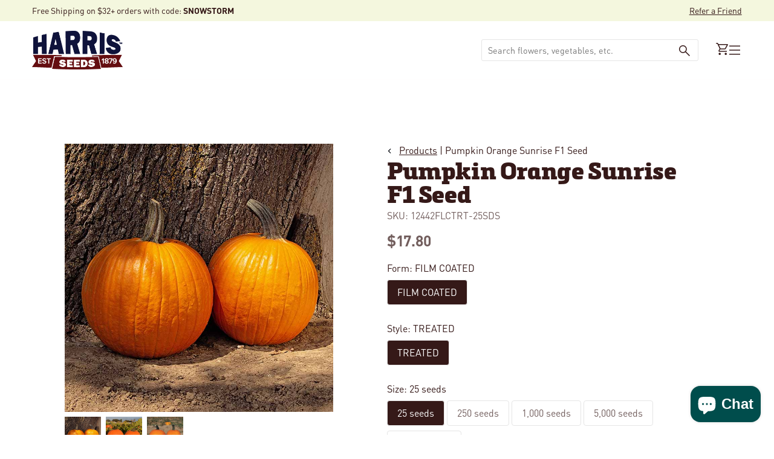

--- FILE ---
content_type: text/html; charset=utf-8
request_url: https://www.harrisseeds.com/products/12442-pumpkin-orange-sunrise-f1
body_size: 70103
content:
<!doctype html>





<html class="no-js" lang="en" ><head>
  <meta charset="utf-8">
  <meta http-equiv="X-UA-Compatible" content="IE=edge,chrome=1">
  <meta name="viewport" content="width=device-width,initial-scale=1,viewport-fit=cover">
  <meta name="theme-color" content="#F2B64C"><link rel="canonical" href="https://www.harrisseeds.com/products/12442-pumpkin-orange-sunrise-f1"><!-- ======================= Pipeline Theme V6.2.2 ========================= -->

  <link rel="preconnect" href="https://cdn.shopify.com" crossorigin>
  <link rel="preconnect" href="https://fonts.shopify.com" crossorigin>
  <link rel="preconnect" href="https://monorail-edge.shopifysvc.com" crossorigin>


  <link rel="preload" href="//www.harrisseeds.com/cdn/shop/t/234/assets/lazysizes.js?v=111431644619468174291769177063" as="script">
  <link rel="preload" href="//www.harrisseeds.com/cdn/shop/t/234/assets/vendor.js?v=174357195950707206411769177060" as="script">

  <link rel="dns-prefetch" href="//cdn.jsdelivr.net/npm/slick-carousel@1.8.1/slick/slick.min.js" as="script"><link rel="preload" href="//www.harrisseeds.com/cdn/shop/t/234/assets/theme.dev.js?v=106457334930009134511769177063" as="script"><link rel="preload" href="//www.harrisseeds.com/cdn/shop/t/234/assets/custom-theme.min.css?v=105598" as="style">
  
  <link rel="preload" href="//www.harrisseeds.com/cdn/shop/t/234/assets/main.css?v=112812707840617620191769177063" as="style">

  
<link rel="preload" as="image" 
      href="//www.harrisseeds.com/cdn/shop/files/12442_small.jpg?v=1738544860" 
      srcset="//www.harrisseeds.com/cdn/shop/files/12442_550x.jpg?v=1738544860 550w,//www.harrisseeds.com/cdn/shop/files/12442.jpg?v=1738544860 800w"
      sizes="(min-width: 768px), 50vw, 
             100vw">
  
<link rel="shortcut icon" href="//www.harrisseeds.com/cdn/shop/files/favicon-32_32x32.png?v=1686670444" type="image/png"><!-- Title and description ================================================ -->
  
  <title>
    

    Pumpkin Orange Sunrise F1 Seed
&ndash; Harris Seeds

  </title><meta name="description" content="Discover Pumpkin Orange Sunrise F1 Seeds in various treatments, including organic and pelleted options. Perfect for vibrant, healthy gardens!">
  <!-- /snippets/social-meta-tags.liquid --><meta property="og:site_name" content="Harris Seeds">
<meta property="og:url" content="https://www.harrisseeds.com/products/12442-pumpkin-orange-sunrise-f1">
<meta property="og:title" content="Pumpkin Orange Sunrise F1 Seed">
<meta property="og:type" content="product">
<meta property="og:description" content="Discover Pumpkin Orange Sunrise F1 Seeds in various treatments, including organic and pelleted options. Perfect for vibrant, healthy gardens!"><meta property="og:price:amount" content="17.80">
  <meta property="og:price:currency" content="USD">
      <meta property="og:image" content="http://www.harrisseeds.com/cdn/shop/files/12442.jpg?v=1738544860">
      <meta property="og:image:secure_url" content="https://www.harrisseeds.com/cdn/shop/files/12442.jpg?v=1738544860">
      <meta property="og:image:height" content="800">
      <meta property="og:image:width" content="800">
      <meta property="og:image" content="http://www.harrisseeds.com/cdn/shop/files/12442b.jpg?v=1738544860">
      <meta property="og:image:secure_url" content="https://www.harrisseeds.com/cdn/shop/files/12442b.jpg?v=1738544860">
      <meta property="og:image:height" content="800">
      <meta property="og:image:width" content="800">
      <meta property="og:image" content="http://www.harrisseeds.com/cdn/shop/files/12442c.jpg?v=1738544860">
      <meta property="og:image:secure_url" content="https://www.harrisseeds.com/cdn/shop/files/12442c.jpg?v=1738544860">
      <meta property="og:image:height" content="800">
      <meta property="og:image:width" content="800">
<meta property="twitter:image" content="http://www.harrisseeds.com/cdn/shop/files/12442_1200x1200.jpg?v=1738544860">

<meta name="twitter:site" content="@">
<meta name="twitter:card" content="summary_large_image">
<meta name="twitter:title" content="Pumpkin Orange Sunrise F1 Seed">
<meta name="twitter:description" content="Discover Pumpkin Orange Sunrise F1 Seeds in various treatments, including organic and pelleted options. Perfect for vibrant, healthy gardens!">
<!-- CSS ================================================================== -->
<style data-shopify>

:root {
/* ================ Spinner ================ */
--SPINNER: url(//www.harrisseeds.com/cdn/shop/t/234/assets/spinner.gif?v=74017169589876499871769177061);

/* ================ Product video ================ */

--COLOR-VIDEO-BG: #f2f2f2;


/* ================ Color Variables ================ */

/* === Backgrounds ===*/
--COLOR-BG: #ffffff;
--COLOR-BG-ACCENT: #F4F7DE;

/* === Text colors ===*/
--COLOR-TEXT-DARK: #000000;
--COLOR-TEXT: #351918;
--COLOR-TEXT-LIGHT: #725e5d;

/* === Bright color ===*/
--COLOR-PRIMARY: #004D4C;
--COLOR-PRIMARY-HOVER: #000000;
--COLOR-PRIMARY-FADE: rgba(0, 77, 76, 0.05);
--COLOR-PRIMARY-FADE-HOVER: rgba(0, 77, 76, 0.1);--COLOR-PRIMARY-OPPOSITE: #ffffff;

/* === Secondary/link Color ===*/
--COLOR-SECONDARY: #F2B64C;
--COLOR-SECONDARY-HOVER: #f29b00;
--COLOR-SECONDARY-FADE: rgba(242, 182, 76, 0.05);
--COLOR-SECONDARY-FADE-HOVER: rgba(242, 182, 76, 0.1);--COLOR-SECONDARY-OPPOSITE: #000000;

/* === Shades of grey ===*/
--COLOR-A5:  rgba(53, 25, 24, 0.05);
--COLOR-A10: rgba(53, 25, 24, 0.1);
--COLOR-A20: rgba(53, 25, 24, 0.2);
--COLOR-A35: rgba(53, 25, 24, 0.35);
--COLOR-A50: rgba(53, 25, 24, 0.5);
--COLOR-A80: rgba(53, 25, 24, 0.8);
--COLOR-A90: rgba(53, 25, 24, 0.9);
--COLOR-A95: rgba(53, 25, 24, 0.95);


/* ================ Inverted Color Variables ================ */

--INVERSE-BG: #004D4C;
--INVERSE-BG-ACCENT: #F2B64C;

/* === Text colors ===*/
--INVERSE-TEXT-DARK: #ffffff;
--INVERSE-TEXT: #ffffff;
--INVERSE-TEXT-LIGHT: #b3cac9;

/* === Bright color ===*/
--INVERSE-PRIMARY: #F2B64C;
--INVERSE-PRIMARY-HOVER: #f29b00;
--INVERSE-PRIMARY-FADE: rgba(242, 182, 76, 0.05);
--INVERSE-PRIMARY-FADE-HOVER: rgba(242, 182, 76, 0.1);--INVERSE-PRIMARY-OPPOSITE: #000000;


/* === Second Color ===*/
--INVERSE-SECONDARY: #F4F7DE;
--INVERSE-SECONDARY-HOVER: #e5f198;
--INVERSE-SECONDARY-FADE: rgba(244, 247, 222, 0.05);
--INVERSE-SECONDARY-FADE-HOVER: rgba(244, 247, 222, 0.1);--INVERSE-SECONDARY-OPPOSITE: #000000;


/* === Shades of grey ===*/
--INVERSE-A5:  rgba(255, 255, 255, 0.05);
--INVERSE-A10: rgba(255, 255, 255, 0.1);
--INVERSE-A20: rgba(255, 255, 255, 0.2);
--INVERSE-A35: rgba(255, 255, 255, 0.3);
--INVERSE-A80: rgba(255, 255, 255, 0.8);
--INVERSE-A90: rgba(255, 255, 255, 0.9);
--INVERSE-A95: rgba(255, 255, 255, 0.95);


/* === Account Bar ===*/
--COLOR-ANNOUNCEMENT-BG: #F4F7DE;
--COLOR-ANNOUNCEMENT-TEXT: #351918;

/* === Nav and dropdown link background ===*/
--COLOR-NAV: #ffffff;
--COLOR-NAV-TEXT: #351918;
--COLOR-NAV-BORDER: #F2B64C;
--COLOR-NAV-A10: rgba(53, 25, 24, 0.1);
--COLOR-NAV-A50: rgba(53, 25, 24, 0.5);
--COLOR-HIGHLIGHT-LINK: #d64e55;

/* === Site Footer ===*/
--COLOR-FOOTER-BG: #ffffff;
--COLOR-FOOTER-TEXT: #351918;
--COLOR-FOOTER-A5: rgba(53, 25, 24, 0.05);
--COLOR-FOOTER-A15: rgba(53, 25, 24, 0.15);
--COLOR-FOOTER-A90: rgba(53, 25, 24, 0.9);

/* === Products ===*/
--PRODUCT-GRID-ASPECT-RATIO: 100%;

/* === Product badges ===*/
--COLOR-BADGE: #ffffff;
--COLOR-BADGE-TEXT: #d64e55;

/* === disabled form colors ===*/
--COLOR-DISABLED-BG: #ebe8e8;
--COLOR-DISABLED-TEXT: #b8afae;

--INVERSE-DISABLED-BG: #1a5f5e;
--INVERSE-DISABLED-TEXT: #598b8b;

/* === Button Radius === */
--BUTTON-RADIUS: 8px;


/* ================ Typography ================ */

--FONT-STACK-BODY: , ;
--FONT-STYLE-BODY: ;
--FONT-WEIGHT-BODY: 400;
--FONT-WEIGHT-BODY-BOLD: 700;
--FONT-ADJUST-BODY: 1.0;

--FONT-STACK-HEADING: , ;
--FONT-STYLE-HEADING: ;
--FONT-WEIGHT-HEADING: 400;
--FONT-WEIGHT-HEADING-BOLD: 700;
--FONT-ADJUST-HEADING: 1.15;

  --FONT-HEADING-SPACE: initial;
  --FONT-HEADING-CAPS: initial;


--FONT-STACK-ACCENT: , ;
--FONT-STYLE-ACCENT: ;
--FONT-WEIGHT-ACCENT: 400;
--FONT-WEIGHT-ACCENT-BOLD: 700;
--FONT-ADJUST-ACCENT: 0.95;

--ICO-SELECT: url('//www.harrisseeds.com/cdn/shop/t/234/assets/ico-select.svg?v=111264635508874814051769177087');

--URL-ZOOM: url('//www.harrisseeds.com/cdn/shop/t/234/assets/cursor-zoom.svg?v=40542280670583172021769177087');
--URL-ZOOM-2X: url('//www.harrisseeds.com/cdn/shop/t/234/assets/cursor-zoom-2x.svg?v=123894920996380604731769177087');

/* ================ Photo correction ================ */
--PHOTO-CORRECTION: 100%;



}

</style>
  <style>@font-face {
    font-family: 'DINPro';
    src: url(//www.harrisseeds.com/cdn/shop/t/234/assets/DINPro-Bold.otf?v=77354816133118064051769177061) format('opentype');
    font-weight: 700;
  }

  @font-face {
    font-family: 'DINPro';
    src: url(//www.harrisseeds.com/cdn/shop/t/234/assets/DINPro-Regular.otf?v=131152806686883341761769177061) format('opentype');
    font-weight: 400;
  }

  @font-face {
    font-family: 'Felisha';
    src: url(//www.harrisseeds.com/cdn/shop/t/234/assets/Felisha-Rough.otf?v=87273048058455954671769177061) format('opentype');
    font-weight: 400;
  }

  @font-face {
    font-family: 'Metronic Slab Pro';
    src: url(//www.harrisseeds.com/cdn/shop/t/234/assets/MetronicSlabPro-Black.otf?v=62385315387475222041769177061) format('opentype');
    font-weight: 900;
  }


  :root {--primary-color: #351918;
    --primary-color-10: #E5E5E5;
    --primary-contrasting-color: #ffffff;
    --secondary-color-1: #F4F7DE;
    --secondary-color-2: #F2B64C;
    --secondary-color-2-10: #FEF8ED;
    --secondary-contrasting-color: #004D4C;
    --secondary-contrasting-color-10: #E5EDED;
    --success: #117c48;
    --error: #d64e55;
    --error-10: #FBEDEE;--font-body: 'DINPro', sans-serif; 

     --font-heading: 'Metronic Slab Pro', sans-serif; 
     --font-heading-alt: 'Felisha', sans-serif; 

    --404: url(//www.harrisseeds.com/cdn/shop/t/234/assets/404.jpg?v=150248828671944817241769177060) no-repeat 50% 50% / cover;
  }



</style>
<link href="//www.harrisseeds.com/cdn/shop/t/234/assets/custom-theme.css?v=170847240439652711051769177061" rel="stylesheet" type="text/css" media="all" />
  

  <!-- Add the slick-theme.css if you want default styling -->
  <link rel="stylesheet" type="text/css" href="//cdn.jsdelivr.net/npm/slick-carousel@1.8.1/slick/slick.css"/>
  <!-- Add the slick-theme.css if you want default styling -->
  <link rel="stylesheet" type="text/css" href="//cdn.jsdelivr.net/npm/slick-carousel@1.8.1/slick/slick-theme.css"/>

  <link href="//www.harrisseeds.com/cdn/shop/t/234/assets/main.css?v=112812707840617620191769177063" rel="stylesheet" type="text/css" media="all" />
  
  <script>
    document.documentElement.className = document.documentElement.className.replace('no-js', 'js');
    let root = '/';
    if (root[root.length - 1] !== '/') {
      root = `${root}/`;
    }
    var theme = {
      routes: {
        root_url: root,
        cart: '/cart',
        cart_add_url: '/cart/add',
        product_recommendations_url: '/recommendations/products',
        account_addresses_url: '/account/addresses'
      },
      assets: {
        photoswipe: '//www.harrisseeds.com/cdn/shop/t/234/assets/photoswipe.js?v=127104016560770043431769177061',
        smoothscroll: '//www.harrisseeds.com/cdn/shop/t/234/assets/smoothscroll.js?v=37906625415260927261769177061',
        swatches: '//www.harrisseeds.com/cdn/shop/t/234/assets/swatches.json?v=158395026418322710421769177062',
        noImage: '//www.harrisseeds.com/cdn/shopifycloud/storefront/assets/no-image-2048-a2addb12.gif',
        base: '//www.harrisseeds.com/cdn/shop/t/234/assets/'
      },
      strings: {
        swatchesKey: "Color, Colour",     
        addToCart: "Add to Cart",
        estimateShipping: "Calculate",
        noShippingAvailable: "We do not ship to this destination.",
        free: "Free",
        from: "Starting at",
        preOrder: "Pre-order",
        soldOut: "Sold Out",
        sale: "Sale",
        subscription: "Subscription",
        unavailable: "Unavailable",
        unitPrice: "Unit price",
        unitPriceSeparator: "per",        
        stockout: "All available stock is in cart",
        products: "Products",
        pages: "Pages",
        collections: "Collections",
        resultsFor: "Results for",
        noResultsFor: "No results for",
        articles: "Articles"
      },
      settings: {
        badge_sale_type: "dollar",
        search_products: true,
        search_collections: true,
        search_pages: true,
        search_articles: true,
        animate_hover: true,
        animate_scroll: true
      },
      info: {
        name: 'pipeline'
      },
      moneyFormat: "${{amount}}",
      version: '6.2.2'
    }
    let windowInnerHeight = window.innerHeight;
    document.documentElement.style.setProperty('--full-screen', `${windowInnerHeight}px`);
    document.documentElement.style.setProperty('--three-quarters', `${windowInnerHeight * 0.75}px`);
    document.documentElement.style.setProperty('--two-thirds', `${windowInnerHeight * 0.66}px`);
    document.documentElement.style.setProperty('--one-half', `${windowInnerHeight * 0.5}px`);
    document.documentElement.style.setProperty('--one-third', `${windowInnerHeight * 0.33}px`);
    document.documentElement.style.setProperty('--one-fifth', `${windowInnerHeight * 0.2}px`);

    window.lazySizesConfig = window.lazySizesConfig || {};
    window.lazySizesConfig.loadHidden = false;
  </script><!-- Theme Javascript ============================================================== -->
  <script src="//www.harrisseeds.com/cdn/shop/t/234/assets/lazysizes.js?v=111431644619468174291769177063" async="async"></script>
  <script src="//www.harrisseeds.com/cdn/shop/t/234/assets/vendor.js?v=174357195950707206411769177060" defer="defer"></script><script src="//www.harrisseeds.com/cdn/shop/t/234/assets/theme.dev.js?v=106457334930009134511769177063" defer="defer"></script> 

  <script src="//searchserverapi.com/widgets/shopify/init.js?a=9Y6i8t2B2K"></script>

  <script>
    (function () {
      function onPageShowEvents() {
        if ('requestIdleCallback' in window) {
          requestIdleCallback(initCartEvent)
        } else {
          initCartEvent()
        }
        function initCartEvent(){
          document.documentElement.dispatchEvent(new CustomEvent('theme:cart:init', {
            bubbles: true
          }));
        }
      };
      window.onpageshow = onPageShowEvents;
    })();
  </script>

  <script type="text/javascript">
    if (window.MSInputMethodContext && document.documentMode) {
      var scripts = document.getElementsByTagName('script')[0];
      var polyfill = document.createElement("script");
      polyfill.defer = true;
      polyfill.src = "//www.harrisseeds.com/cdn/shop/t/234/assets/ie11.js?v=144489047535103983231769177062";

      scripts.parentNode.insertBefore(polyfill, scripts);
    }
  </script>
  
  



  <!-- Shopify app scripts =========================================================== -->
   
   
    <script>window.performance && window.performance.mark && window.performance.mark('shopify.content_for_header.start');</script><meta name="google-site-verification" content="j3GE8i5brpzIIrpGk4MspRwlDVeebMJMaMnUw3ieILE">
<meta id="shopify-digital-wallet" name="shopify-digital-wallet" content="/15375553/digital_wallets/dialog">
<link rel="alternate" type="application/json+oembed" href="https://www.harrisseeds.com/products/12442-pumpkin-orange-sunrise-f1.oembed">
<script async="async" src="/checkouts/internal/preloads.js?locale=en-US"></script>
<script id="shopify-features" type="application/json">{"accessToken":"017f41c0e9091982799eee658bd0dbb2","betas":["rich-media-storefront-analytics"],"domain":"www.harrisseeds.com","predictiveSearch":true,"shopId":15375553,"locale":"en"}</script>
<script>var Shopify = Shopify || {};
Shopify.shop = "harrisseeds.myshopify.com";
Shopify.locale = "en";
Shopify.currency = {"active":"USD","rate":"1.0"};
Shopify.country = "US";
Shopify.theme = {"name":"Shopify-Theme-Harris-Seeds\/temp\/storm","id":184869814635,"schema_name":"Pipeline - PBJ","schema_version":"6.2.2","theme_store_id":null,"role":"main"};
Shopify.theme.handle = "null";
Shopify.theme.style = {"id":null,"handle":null};
Shopify.cdnHost = "www.harrisseeds.com/cdn";
Shopify.routes = Shopify.routes || {};
Shopify.routes.root = "/";</script>
<script type="module">!function(o){(o.Shopify=o.Shopify||{}).modules=!0}(window);</script>
<script>!function(o){function n(){var o=[];function n(){o.push(Array.prototype.slice.apply(arguments))}return n.q=o,n}var t=o.Shopify=o.Shopify||{};t.loadFeatures=n(),t.autoloadFeatures=n()}(window);</script>
<script id="shop-js-analytics" type="application/json">{"pageType":"product"}</script>
<script defer="defer" async type="module" src="//www.harrisseeds.com/cdn/shopifycloud/shop-js/modules/v2/client.init-shop-cart-sync_BT-GjEfc.en.esm.js"></script>
<script defer="defer" async type="module" src="//www.harrisseeds.com/cdn/shopifycloud/shop-js/modules/v2/chunk.common_D58fp_Oc.esm.js"></script>
<script defer="defer" async type="module" src="//www.harrisseeds.com/cdn/shopifycloud/shop-js/modules/v2/chunk.modal_xMitdFEc.esm.js"></script>
<script type="module">
  await import("//www.harrisseeds.com/cdn/shopifycloud/shop-js/modules/v2/client.init-shop-cart-sync_BT-GjEfc.en.esm.js");
await import("//www.harrisseeds.com/cdn/shopifycloud/shop-js/modules/v2/chunk.common_D58fp_Oc.esm.js");
await import("//www.harrisseeds.com/cdn/shopifycloud/shop-js/modules/v2/chunk.modal_xMitdFEc.esm.js");

  window.Shopify.SignInWithShop?.initShopCartSync?.({"fedCMEnabled":true,"windoidEnabled":true});

</script>
<script>(function() {
  var isLoaded = false;
  function asyncLoad() {
    if (isLoaded) return;
    isLoaded = true;
    var urls = ["https:\/\/motivate.shopapps.site\/motivator.php?shop=harrisseeds.myshopify.com","\/\/www.powr.io\/powr.js?powr-token=harrisseeds.myshopify.com\u0026external-type=shopify\u0026shop=harrisseeds.myshopify.com","\/\/www.powr.io\/powr.js?powr-token=harrisseeds.myshopify.com\u0026external-type=shopify\u0026shop=harrisseeds.myshopify.com","\/\/www.powr.io\/powr.js?powr-token=harrisseeds.myshopify.com\u0026external-type=shopify\u0026shop=harrisseeds.myshopify.com","\/\/staticw2.yotpo.com\/20ZQb6PB3qWfFRlVoxjIbz4R1ggfvNBSua1aswFn\/widget.js?shop=harrisseeds.myshopify.com","https:\/\/static.klaviyo.com\/onsite\/js\/klaviyo.js?company_id=XALEAj\u0026shop=harrisseeds.myshopify.com","https:\/\/static.klaviyo.com\/onsite\/js\/klaviyo.js?company_id=XALEAj\u0026shop=harrisseeds.myshopify.com","https:\/\/d2fk970j0emtue.cloudfront.net\/shop\/js\/free-gift-cart-upsell-pro.min.js?shop=harrisseeds.myshopify.com","\/\/cdn.shopify.com\/proxy\/cf95a1010cf1c24f4366b0d968ab42ad2b3fede6d083e8b4cfc1bd1db6cb6db3\/bingshoppingtool-t2app-prod.trafficmanager.net\/uet\/tracking_script?shop=harrisseeds.myshopify.com\u0026sp-cache-control=cHVibGljLCBtYXgtYWdlPTkwMA","https:\/\/searchanise-ef84.kxcdn.com\/widgets\/shopify\/init.js?a=9Y6i8t2B2K\u0026shop=harrisseeds.myshopify.com"];
    for (var i = 0; i < urls.length; i++) {
      var s = document.createElement('script');
      s.type = 'text/javascript';
      s.async = true;
      s.src = urls[i];
      var x = document.getElementsByTagName('script')[0];
      x.parentNode.insertBefore(s, x);
    }
  };
  if(window.attachEvent) {
    window.attachEvent('onload', asyncLoad);
  } else {
    window.addEventListener('load', asyncLoad, false);
  }
})();</script>
<script id="__st">var __st={"a":15375553,"offset":-18000,"reqid":"be05e318-8f8a-44ad-b2a0-857750c1a42c-1769450504","pageurl":"www.harrisseeds.com\/products\/12442-pumpkin-orange-sunrise-f1","u":"2cce09bd6e5d","p":"product","rtyp":"product","rid":19201359889};</script>
<script>window.ShopifyPaypalV4VisibilityTracking = true;</script>
<script id="captcha-bootstrap">!function(){'use strict';const t='contact',e='account',n='new_comment',o=[[t,t],['blogs',n],['comments',n],[t,'customer']],c=[[e,'customer_login'],[e,'guest_login'],[e,'recover_customer_password'],[e,'create_customer']],r=t=>t.map((([t,e])=>`form[action*='/${t}']:not([data-nocaptcha='true']) input[name='form_type'][value='${e}']`)).join(','),a=t=>()=>t?[...document.querySelectorAll(t)].map((t=>t.form)):[];function s(){const t=[...o],e=r(t);return a(e)}const i='password',u='form_key',d=['recaptcha-v3-token','g-recaptcha-response','h-captcha-response',i],f=()=>{try{return window.sessionStorage}catch{return}},m='__shopify_v',_=t=>t.elements[u];function p(t,e,n=!1){try{const o=window.sessionStorage,c=JSON.parse(o.getItem(e)),{data:r}=function(t){const{data:e,action:n}=t;return t[m]||n?{data:e,action:n}:{data:t,action:n}}(c);for(const[e,n]of Object.entries(r))t.elements[e]&&(t.elements[e].value=n);n&&o.removeItem(e)}catch(o){console.error('form repopulation failed',{error:o})}}const l='form_type',E='cptcha';function T(t){t.dataset[E]=!0}const w=window,h=w.document,L='Shopify',v='ce_forms',y='captcha';let A=!1;((t,e)=>{const n=(g='f06e6c50-85a8-45c8-87d0-21a2b65856fe',I='https://cdn.shopify.com/shopifycloud/storefront-forms-hcaptcha/ce_storefront_forms_captcha_hcaptcha.v1.5.2.iife.js',D={infoText:'Protected by hCaptcha',privacyText:'Privacy',termsText:'Terms'},(t,e,n)=>{const o=w[L][v],c=o.bindForm;if(c)return c(t,g,e,D).then(n);var r;o.q.push([[t,g,e,D],n]),r=I,A||(h.body.append(Object.assign(h.createElement('script'),{id:'captcha-provider',async:!0,src:r})),A=!0)});var g,I,D;w[L]=w[L]||{},w[L][v]=w[L][v]||{},w[L][v].q=[],w[L][y]=w[L][y]||{},w[L][y].protect=function(t,e){n(t,void 0,e),T(t)},Object.freeze(w[L][y]),function(t,e,n,w,h,L){const[v,y,A,g]=function(t,e,n){const i=e?o:[],u=t?c:[],d=[...i,...u],f=r(d),m=r(i),_=r(d.filter((([t,e])=>n.includes(e))));return[a(f),a(m),a(_),s()]}(w,h,L),I=t=>{const e=t.target;return e instanceof HTMLFormElement?e:e&&e.form},D=t=>v().includes(t);t.addEventListener('submit',(t=>{const e=I(t);if(!e)return;const n=D(e)&&!e.dataset.hcaptchaBound&&!e.dataset.recaptchaBound,o=_(e),c=g().includes(e)&&(!o||!o.value);(n||c)&&t.preventDefault(),c&&!n&&(function(t){try{if(!f())return;!function(t){const e=f();if(!e)return;const n=_(t);if(!n)return;const o=n.value;o&&e.removeItem(o)}(t);const e=Array.from(Array(32),(()=>Math.random().toString(36)[2])).join('');!function(t,e){_(t)||t.append(Object.assign(document.createElement('input'),{type:'hidden',name:u})),t.elements[u].value=e}(t,e),function(t,e){const n=f();if(!n)return;const o=[...t.querySelectorAll(`input[type='${i}']`)].map((({name:t})=>t)),c=[...d,...o],r={};for(const[a,s]of new FormData(t).entries())c.includes(a)||(r[a]=s);n.setItem(e,JSON.stringify({[m]:1,action:t.action,data:r}))}(t,e)}catch(e){console.error('failed to persist form',e)}}(e),e.submit())}));const S=(t,e)=>{t&&!t.dataset[E]&&(n(t,e.some((e=>e===t))),T(t))};for(const o of['focusin','change'])t.addEventListener(o,(t=>{const e=I(t);D(e)&&S(e,y())}));const B=e.get('form_key'),M=e.get(l),P=B&&M;t.addEventListener('DOMContentLoaded',(()=>{const t=y();if(P)for(const e of t)e.elements[l].value===M&&p(e,B);[...new Set([...A(),...v().filter((t=>'true'===t.dataset.shopifyCaptcha))])].forEach((e=>S(e,t)))}))}(h,new URLSearchParams(w.location.search),n,t,e,['guest_login'])})(!0,!0)}();</script>
<script integrity="sha256-4kQ18oKyAcykRKYeNunJcIwy7WH5gtpwJnB7kiuLZ1E=" data-source-attribution="shopify.loadfeatures" defer="defer" src="//www.harrisseeds.com/cdn/shopifycloud/storefront/assets/storefront/load_feature-a0a9edcb.js" crossorigin="anonymous"></script>
<script data-source-attribution="shopify.dynamic_checkout.dynamic.init">var Shopify=Shopify||{};Shopify.PaymentButton=Shopify.PaymentButton||{isStorefrontPortableWallets:!0,init:function(){window.Shopify.PaymentButton.init=function(){};var t=document.createElement("script");t.src="https://www.harrisseeds.com/cdn/shopifycloud/portable-wallets/latest/portable-wallets.en.js",t.type="module",document.head.appendChild(t)}};
</script>
<script data-source-attribution="shopify.dynamic_checkout.buyer_consent">
  function portableWalletsHideBuyerConsent(e){var t=document.getElementById("shopify-buyer-consent"),n=document.getElementById("shopify-subscription-policy-button");t&&n&&(t.classList.add("hidden"),t.setAttribute("aria-hidden","true"),n.removeEventListener("click",e))}function portableWalletsShowBuyerConsent(e){var t=document.getElementById("shopify-buyer-consent"),n=document.getElementById("shopify-subscription-policy-button");t&&n&&(t.classList.remove("hidden"),t.removeAttribute("aria-hidden"),n.addEventListener("click",e))}window.Shopify?.PaymentButton&&(window.Shopify.PaymentButton.hideBuyerConsent=portableWalletsHideBuyerConsent,window.Shopify.PaymentButton.showBuyerConsent=portableWalletsShowBuyerConsent);
</script>
<script data-source-attribution="shopify.dynamic_checkout.cart.bootstrap">document.addEventListener("DOMContentLoaded",(function(){function t(){return document.querySelector("shopify-accelerated-checkout-cart, shopify-accelerated-checkout")}if(t())Shopify.PaymentButton.init();else{new MutationObserver((function(e,n){t()&&(Shopify.PaymentButton.init(),n.disconnect())})).observe(document.body,{childList:!0,subtree:!0})}}));
</script>
<script id='scb4127' type='text/javascript' async='' src='https://www.harrisseeds.com/cdn/shopifycloud/privacy-banner/storefront-banner.js'></script><link id="shopify-accelerated-checkout-styles" rel="stylesheet" media="screen" href="https://www.harrisseeds.com/cdn/shopifycloud/portable-wallets/latest/accelerated-checkout-backwards-compat.css" crossorigin="anonymous">
<style id="shopify-accelerated-checkout-cart">
        #shopify-buyer-consent {
  margin-top: 1em;
  display: inline-block;
  width: 100%;
}

#shopify-buyer-consent.hidden {
  display: none;
}

#shopify-subscription-policy-button {
  background: none;
  border: none;
  padding: 0;
  text-decoration: underline;
  font-size: inherit;
  cursor: pointer;
}

#shopify-subscription-policy-button::before {
  box-shadow: none;
}

      </style>

<script>window.performance && window.performance.mark && window.performance.mark('shopify.content_for_header.end');</script> 
  

<!-- BEGIN app block: shopify://apps/minmaxify-order-limits/blocks/app-embed-block/3acfba32-89f3-4377-ae20-cbb9abc48475 --><script type="text/javascript" src="https://limits.minmaxify.com/harrisseeds.myshopify.com?v=111a&r=20240125134021" async></script>

<!-- END app block --><!-- BEGIN app block: shopify://apps/yotpo-product-reviews/blocks/settings/eb7dfd7d-db44-4334-bc49-c893b51b36cf -->


  <script type="text/javascript" src="https://cdn-widgetsrepository.yotpo.com/v1/loader/20ZQb6PB3qWfFRlVoxjIbz4R1ggfvNBSua1aswFn?languageCode=en" async></script>



  
<!-- END app block --><!-- BEGIN app block: shopify://apps/tapcart-mobile-app/blocks/ck_loader/604cad6b-3841-4da3-b864-b96622b4adb8 --><script id="tc-ck-loader">
  (function () {
    if (!window?.Shopify?.shop?.length) return;
    
    const shopStore = window.Shopify.shop;
    const environment = 'production'; // local, staging, production;

    const srcUrls = {
      local: 'http://localhost:3005/dist/tc-plugins.es.js', // local dev server URL defined in vite.config.js
      staging: 'https://unpkg.com/tapcart-capture-kit@staging/dist/tc-plugins.es.js',
      production: 'https://unpkg.com/tapcart-capture-kit@production/dist/tc-plugins.es.js',
    };
    const srcUrl = srcUrls[environment] || srcUrls.production;

    window['tapcartParams'] = { shopStore, environment };

    // Create a new script element with type module
    const moduleScript = document.createElement('script');
    moduleScript.type = 'module';
    moduleScript.src = srcUrl;
    document.head.appendChild(moduleScript);

    moduleScript.onerror = function () {
      console.error('Capture kit failed to load.');
    };
  })();
</script>

<!-- END app block --><!-- BEGIN app block: shopify://apps/searchanise-search-filter/blocks/app-embed/d8f24ada-02b1-458a-bbeb-5bf16d5c921e -->
<!-- END app block --><script src="https://cdn.shopify.com/extensions/019bfa34-cc2c-7b75-a416-7fdb53ece79b/smile-io-276/assets/smile-loader.js" type="text/javascript" defer="defer"></script>
<script src="https://cdn.shopify.com/extensions/e8878072-2f6b-4e89-8082-94b04320908d/inbox-1254/assets/inbox-chat-loader.js" type="text/javascript" defer="defer"></script>
<script src="https://cdn.shopify.com/extensions/019ade25-628d-72a3-afdc-4bdfaf6cce07/searchanise-shopify-cli-14/assets/disable-app.js" type="text/javascript" defer="defer"></script>
<link href="https://monorail-edge.shopifysvc.com" rel="dns-prefetch">
<script>(function(){if ("sendBeacon" in navigator && "performance" in window) {try {var session_token_from_headers = performance.getEntriesByType('navigation')[0].serverTiming.find(x => x.name == '_s').description;} catch {var session_token_from_headers = undefined;}var session_cookie_matches = document.cookie.match(/_shopify_s=([^;]*)/);var session_token_from_cookie = session_cookie_matches && session_cookie_matches.length === 2 ? session_cookie_matches[1] : "";var session_token = session_token_from_headers || session_token_from_cookie || "";function handle_abandonment_event(e) {var entries = performance.getEntries().filter(function(entry) {return /monorail-edge.shopifysvc.com/.test(entry.name);});if (!window.abandonment_tracked && entries.length === 0) {window.abandonment_tracked = true;var currentMs = Date.now();var navigation_start = performance.timing.navigationStart;var payload = {shop_id: 15375553,url: window.location.href,navigation_start,duration: currentMs - navigation_start,session_token,page_type: "product"};window.navigator.sendBeacon("https://monorail-edge.shopifysvc.com/v1/produce", JSON.stringify({schema_id: "online_store_buyer_site_abandonment/1.1",payload: payload,metadata: {event_created_at_ms: currentMs,event_sent_at_ms: currentMs}}));}}window.addEventListener('pagehide', handle_abandonment_event);}}());</script>
<script id="web-pixels-manager-setup">(function e(e,d,r,n,o){if(void 0===o&&(o={}),!Boolean(null===(a=null===(i=window.Shopify)||void 0===i?void 0:i.analytics)||void 0===a?void 0:a.replayQueue)){var i,a;window.Shopify=window.Shopify||{};var t=window.Shopify;t.analytics=t.analytics||{};var s=t.analytics;s.replayQueue=[],s.publish=function(e,d,r){return s.replayQueue.push([e,d,r]),!0};try{self.performance.mark("wpm:start")}catch(e){}var l=function(){var e={modern:/Edge?\/(1{2}[4-9]|1[2-9]\d|[2-9]\d{2}|\d{4,})\.\d+(\.\d+|)|Firefox\/(1{2}[4-9]|1[2-9]\d|[2-9]\d{2}|\d{4,})\.\d+(\.\d+|)|Chrom(ium|e)\/(9{2}|\d{3,})\.\d+(\.\d+|)|(Maci|X1{2}).+ Version\/(15\.\d+|(1[6-9]|[2-9]\d|\d{3,})\.\d+)([,.]\d+|)( \(\w+\)|)( Mobile\/\w+|) Safari\/|Chrome.+OPR\/(9{2}|\d{3,})\.\d+\.\d+|(CPU[ +]OS|iPhone[ +]OS|CPU[ +]iPhone|CPU IPhone OS|CPU iPad OS)[ +]+(15[._]\d+|(1[6-9]|[2-9]\d|\d{3,})[._]\d+)([._]\d+|)|Android:?[ /-](13[3-9]|1[4-9]\d|[2-9]\d{2}|\d{4,})(\.\d+|)(\.\d+|)|Android.+Firefox\/(13[5-9]|1[4-9]\d|[2-9]\d{2}|\d{4,})\.\d+(\.\d+|)|Android.+Chrom(ium|e)\/(13[3-9]|1[4-9]\d|[2-9]\d{2}|\d{4,})\.\d+(\.\d+|)|SamsungBrowser\/([2-9]\d|\d{3,})\.\d+/,legacy:/Edge?\/(1[6-9]|[2-9]\d|\d{3,})\.\d+(\.\d+|)|Firefox\/(5[4-9]|[6-9]\d|\d{3,})\.\d+(\.\d+|)|Chrom(ium|e)\/(5[1-9]|[6-9]\d|\d{3,})\.\d+(\.\d+|)([\d.]+$|.*Safari\/(?![\d.]+ Edge\/[\d.]+$))|(Maci|X1{2}).+ Version\/(10\.\d+|(1[1-9]|[2-9]\d|\d{3,})\.\d+)([,.]\d+|)( \(\w+\)|)( Mobile\/\w+|) Safari\/|Chrome.+OPR\/(3[89]|[4-9]\d|\d{3,})\.\d+\.\d+|(CPU[ +]OS|iPhone[ +]OS|CPU[ +]iPhone|CPU IPhone OS|CPU iPad OS)[ +]+(10[._]\d+|(1[1-9]|[2-9]\d|\d{3,})[._]\d+)([._]\d+|)|Android:?[ /-](13[3-9]|1[4-9]\d|[2-9]\d{2}|\d{4,})(\.\d+|)(\.\d+|)|Mobile Safari.+OPR\/([89]\d|\d{3,})\.\d+\.\d+|Android.+Firefox\/(13[5-9]|1[4-9]\d|[2-9]\d{2}|\d{4,})\.\d+(\.\d+|)|Android.+Chrom(ium|e)\/(13[3-9]|1[4-9]\d|[2-9]\d{2}|\d{4,})\.\d+(\.\d+|)|Android.+(UC? ?Browser|UCWEB|U3)[ /]?(15\.([5-9]|\d{2,})|(1[6-9]|[2-9]\d|\d{3,})\.\d+)\.\d+|SamsungBrowser\/(5\.\d+|([6-9]|\d{2,})\.\d+)|Android.+MQ{2}Browser\/(14(\.(9|\d{2,})|)|(1[5-9]|[2-9]\d|\d{3,})(\.\d+|))(\.\d+|)|K[Aa][Ii]OS\/(3\.\d+|([4-9]|\d{2,})\.\d+)(\.\d+|)/},d=e.modern,r=e.legacy,n=navigator.userAgent;return n.match(d)?"modern":n.match(r)?"legacy":"unknown"}(),u="modern"===l?"modern":"legacy",c=(null!=n?n:{modern:"",legacy:""})[u],f=function(e){return[e.baseUrl,"/wpm","/b",e.hashVersion,"modern"===e.buildTarget?"m":"l",".js"].join("")}({baseUrl:d,hashVersion:r,buildTarget:u}),m=function(e){var d=e.version,r=e.bundleTarget,n=e.surface,o=e.pageUrl,i=e.monorailEndpoint;return{emit:function(e){var a=e.status,t=e.errorMsg,s=(new Date).getTime(),l=JSON.stringify({metadata:{event_sent_at_ms:s},events:[{schema_id:"web_pixels_manager_load/3.1",payload:{version:d,bundle_target:r,page_url:o,status:a,surface:n,error_msg:t},metadata:{event_created_at_ms:s}}]});if(!i)return console&&console.warn&&console.warn("[Web Pixels Manager] No Monorail endpoint provided, skipping logging."),!1;try{return self.navigator.sendBeacon.bind(self.navigator)(i,l)}catch(e){}var u=new XMLHttpRequest;try{return u.open("POST",i,!0),u.setRequestHeader("Content-Type","text/plain"),u.send(l),!0}catch(e){return console&&console.warn&&console.warn("[Web Pixels Manager] Got an unhandled error while logging to Monorail."),!1}}}}({version:r,bundleTarget:l,surface:e.surface,pageUrl:self.location.href,monorailEndpoint:e.monorailEndpoint});try{o.browserTarget=l,function(e){var d=e.src,r=e.async,n=void 0===r||r,o=e.onload,i=e.onerror,a=e.sri,t=e.scriptDataAttributes,s=void 0===t?{}:t,l=document.createElement("script"),u=document.querySelector("head"),c=document.querySelector("body");if(l.async=n,l.src=d,a&&(l.integrity=a,l.crossOrigin="anonymous"),s)for(var f in s)if(Object.prototype.hasOwnProperty.call(s,f))try{l.dataset[f]=s[f]}catch(e){}if(o&&l.addEventListener("load",o),i&&l.addEventListener("error",i),u)u.appendChild(l);else{if(!c)throw new Error("Did not find a head or body element to append the script");c.appendChild(l)}}({src:f,async:!0,onload:function(){if(!function(){var e,d;return Boolean(null===(d=null===(e=window.Shopify)||void 0===e?void 0:e.analytics)||void 0===d?void 0:d.initialized)}()){var d=window.webPixelsManager.init(e)||void 0;if(d){var r=window.Shopify.analytics;r.replayQueue.forEach((function(e){var r=e[0],n=e[1],o=e[2];d.publishCustomEvent(r,n,o)})),r.replayQueue=[],r.publish=d.publishCustomEvent,r.visitor=d.visitor,r.initialized=!0}}},onerror:function(){return m.emit({status:"failed",errorMsg:"".concat(f," has failed to load")})},sri:function(e){var d=/^sha384-[A-Za-z0-9+/=]+$/;return"string"==typeof e&&d.test(e)}(c)?c:"",scriptDataAttributes:o}),m.emit({status:"loading"})}catch(e){m.emit({status:"failed",errorMsg:(null==e?void 0:e.message)||"Unknown error"})}}})({shopId: 15375553,storefrontBaseUrl: "https://www.harrisseeds.com",extensionsBaseUrl: "https://extensions.shopifycdn.com/cdn/shopifycloud/web-pixels-manager",monorailEndpoint: "https://monorail-edge.shopifysvc.com/unstable/produce_batch",surface: "storefront-renderer",enabledBetaFlags: ["2dca8a86"],webPixelsConfigList: [{"id":"1028653419","configuration":"{\"trackingId\":\"UWxBOsrDbk2f\",\"organizationUid\":\"00000000-0000-0000-0000-000000000000\",\"storeDomain\":\"harrisseeds.myshopify.com\"}","eventPayloadVersion":"v1","runtimeContext":"STRICT","scriptVersion":"fec9cb143e0fde63737647a87238d29c","type":"APP","apiClientId":1366435,"privacyPurposes":["ANALYTICS","MARKETING"],"dataSharingAdjustments":{"protectedCustomerApprovalScopes":["read_customer_address","read_customer_email","read_customer_name","read_customer_personal_data","read_customer_phone"]}},{"id":"970031467","configuration":"{\"swymApiEndpoint\":\"https:\/\/swymstore-v3pro-01.swymrelay.com\",\"swymTier\":\"v3pro-01\"}","eventPayloadVersion":"v1","runtimeContext":"STRICT","scriptVersion":"5b6f6917e306bc7f24523662663331c0","type":"APP","apiClientId":1350849,"privacyPurposes":["ANALYTICS","MARKETING","PREFERENCES"],"dataSharingAdjustments":{"protectedCustomerApprovalScopes":["read_customer_email","read_customer_name","read_customer_personal_data","read_customer_phone"]}},{"id":"131432520","configuration":"{\"config\":\"{\\\"google_tag_ids\\\":[\\\"G-9C0PW21HPM\\\",\\\"AW-1071820050\\\",\\\"GT-5TQ6MDT\\\"],\\\"target_country\\\":\\\"US\\\",\\\"gtag_events\\\":[{\\\"type\\\":\\\"begin_checkout\\\",\\\"action_label\\\":[\\\"G-9C0PW21HPM\\\",\\\"AW-1071820050\\\/KPwPCN3jlvYCEJLaiv8D\\\"]},{\\\"type\\\":\\\"search\\\",\\\"action_label\\\":[\\\"G-9C0PW21HPM\\\",\\\"AW-1071820050\\\/WPCxCODjlvYCEJLaiv8D\\\"]},{\\\"type\\\":\\\"view_item\\\",\\\"action_label\\\":[\\\"G-9C0PW21HPM\\\",\\\"AW-1071820050\\\/vQsxCNfjlvYCEJLaiv8D\\\",\\\"MC-7CCHTZVH5Z\\\"]},{\\\"type\\\":\\\"purchase\\\",\\\"action_label\\\":[\\\"G-9C0PW21HPM\\\",\\\"AW-1071820050\\\/S0d1CNTjlvYCEJLaiv8D\\\",\\\"MC-7CCHTZVH5Z\\\"]},{\\\"type\\\":\\\"page_view\\\",\\\"action_label\\\":[\\\"G-9C0PW21HPM\\\",\\\"AW-1071820050\\\/t3dACNHjlvYCEJLaiv8D\\\",\\\"MC-7CCHTZVH5Z\\\"]},{\\\"type\\\":\\\"add_payment_info\\\",\\\"action_label\\\":[\\\"G-9C0PW21HPM\\\",\\\"AW-1071820050\\\/FcF6COPjlvYCEJLaiv8D\\\"]},{\\\"type\\\":\\\"add_to_cart\\\",\\\"action_label\\\":[\\\"G-9C0PW21HPM\\\",\\\"AW-1071820050\\\/oW-ZCNrjlvYCEJLaiv8D\\\"]}],\\\"enable_monitoring_mode\\\":false}\"}","eventPayloadVersion":"v1","runtimeContext":"OPEN","scriptVersion":"b2a88bafab3e21179ed38636efcd8a93","type":"APP","apiClientId":1780363,"privacyPurposes":[],"dataSharingAdjustments":{"protectedCustomerApprovalScopes":["read_customer_address","read_customer_email","read_customer_name","read_customer_personal_data","read_customer_phone"]}},{"id":"89456712","configuration":"{\"ti\":\"136000557\",\"endpoint\":\"https:\/\/bat.bing.com\/action\/0\"}","eventPayloadVersion":"v1","runtimeContext":"STRICT","scriptVersion":"5ee93563fe31b11d2d65e2f09a5229dc","type":"APP","apiClientId":2997493,"privacyPurposes":["ANALYTICS","MARKETING","SALE_OF_DATA"],"dataSharingAdjustments":{"protectedCustomerApprovalScopes":["read_customer_personal_data"]}},{"id":"72941640","configuration":"{\"apiKey\":\"9Y6i8t2B2K\", \"host\":\"searchserverapi.com\"}","eventPayloadVersion":"v1","runtimeContext":"STRICT","scriptVersion":"5559ea45e47b67d15b30b79e7c6719da","type":"APP","apiClientId":578825,"privacyPurposes":["ANALYTICS"],"dataSharingAdjustments":{"protectedCustomerApprovalScopes":["read_customer_personal_data"]}},{"id":"61833288","configuration":"{\"pixel_id\":\"609544112975815\",\"pixel_type\":\"facebook_pixel\",\"metaapp_system_user_token\":\"-\"}","eventPayloadVersion":"v1","runtimeContext":"OPEN","scriptVersion":"ca16bc87fe92b6042fbaa3acc2fbdaa6","type":"APP","apiClientId":2329312,"privacyPurposes":["ANALYTICS","MARKETING","SALE_OF_DATA"],"dataSharingAdjustments":{"protectedCustomerApprovalScopes":["read_customer_address","read_customer_email","read_customer_name","read_customer_personal_data","read_customer_phone"]}},{"id":"18743368","configuration":"{\"tagID\":\"2613846778232\"}","eventPayloadVersion":"v1","runtimeContext":"STRICT","scriptVersion":"18031546ee651571ed29edbe71a3550b","type":"APP","apiClientId":3009811,"privacyPurposes":["ANALYTICS","MARKETING","SALE_OF_DATA"],"dataSharingAdjustments":{"protectedCustomerApprovalScopes":["read_customer_address","read_customer_email","read_customer_name","read_customer_personal_data","read_customer_phone"]}},{"id":"10846280","eventPayloadVersion":"1","runtimeContext":"LAX","scriptVersion":"1","type":"CUSTOM","privacyPurposes":["ANALYTICS","MARKETING","SALE_OF_DATA"],"name":"Listrak"},{"id":"12845128","eventPayloadVersion":"1","runtimeContext":"LAX","scriptVersion":"1","type":"CUSTOM","privacyPurposes":["ANALYTICS","MARKETING","SALE_OF_DATA"],"name":"Google Tag Manager"},{"id":"12877896","eventPayloadVersion":"1","runtimeContext":"LAX","scriptVersion":"3","type":"CUSTOM","privacyPurposes":["ANALYTICS","MARKETING","SALE_OF_DATA"],"name":"Bing UET"},{"id":"135627115","eventPayloadVersion":"1","runtimeContext":"LAX","scriptVersion":"2","type":"CUSTOM","privacyPurposes":["ANALYTICS","MARKETING","SALE_OF_DATA"],"name":"webfx pixel"},{"id":"shopify-app-pixel","configuration":"{}","eventPayloadVersion":"v1","runtimeContext":"STRICT","scriptVersion":"0450","apiClientId":"shopify-pixel","type":"APP","privacyPurposes":["ANALYTICS","MARKETING"]},{"id":"shopify-custom-pixel","eventPayloadVersion":"v1","runtimeContext":"LAX","scriptVersion":"0450","apiClientId":"shopify-pixel","type":"CUSTOM","privacyPurposes":["ANALYTICS","MARKETING"]}],isMerchantRequest: false,initData: {"shop":{"name":"Harris Seeds","paymentSettings":{"currencyCode":"USD"},"myshopifyDomain":"harrisseeds.myshopify.com","countryCode":"US","storefrontUrl":"https:\/\/www.harrisseeds.com"},"customer":null,"cart":null,"checkout":null,"productVariants":[{"price":{"amount":17.8,"currencyCode":"USD"},"product":{"title":"Pumpkin Orange Sunrise F1 Seed","vendor":"HM Clause","id":"19201359889","untranslatedTitle":"Pumpkin Orange Sunrise F1 Seed","url":"\/products\/12442-pumpkin-orange-sunrise-f1","type":"Vegetable"},"id":"39989505654856","image":{"src":"\/\/www.harrisseeds.com\/cdn\/shop\/files\/12442.jpg?v=1738544860"},"sku":"12442FLCTRT-25SDS","title":"FILM COATED \/ 25 seeds \/ TREATED","untranslatedTitle":"FILM COATED \/ 25 seeds \/ TREATED"},{"price":{"amount":51.95,"currencyCode":"USD"},"product":{"title":"Pumpkin Orange Sunrise F1 Seed","vendor":"HM Clause","id":"19201359889","untranslatedTitle":"Pumpkin Orange Sunrise F1 Seed","url":"\/products\/12442-pumpkin-orange-sunrise-f1","type":"Vegetable"},"id":"52367792013675","image":{"src":"\/\/www.harrisseeds.com\/cdn\/shop\/files\/12442.jpg?v=1738544860"},"sku":"12442FLCTRT-250SD","title":"FILM COATED \/ 250 seeds \/ TREATED","untranslatedTitle":"FILM COATED \/ 250 seeds \/ TREATED"},{"price":{"amount":190.68,"currencyCode":"USD"},"product":{"title":"Pumpkin Orange Sunrise F1 Seed","vendor":"HM Clause","id":"19201359889","untranslatedTitle":"Pumpkin Orange Sunrise F1 Seed","url":"\/products\/12442-pumpkin-orange-sunrise-f1","type":"Vegetable"},"id":"52367792046443","image":{"src":"\/\/www.harrisseeds.com\/cdn\/shop\/files\/12442.jpg?v=1738544860"},"sku":"12442FLCTRT-1KSD","title":"FILM COATED \/ 1,000 seeds \/ TREATED","untranslatedTitle":"FILM COATED \/ 1,000 seeds \/ TREATED"},{"price":{"amount":876.1,"currencyCode":"USD"},"product":{"title":"Pumpkin Orange Sunrise F1 Seed","vendor":"HM Clause","id":"19201359889","untranslatedTitle":"Pumpkin Orange Sunrise F1 Seed","url":"\/products\/12442-pumpkin-orange-sunrise-f1","type":"Vegetable"},"id":"52367792079211","image":{"src":"\/\/www.harrisseeds.com\/cdn\/shop\/files\/12442.jpg?v=1738544860"},"sku":"12442FLCTRT-5KSD","title":"FILM COATED \/ 5,000 seeds \/ TREATED","untranslatedTitle":"FILM COATED \/ 5,000 seeds \/ TREATED"},{"price":{"amount":4272.3,"currencyCode":"USD"},"product":{"title":"Pumpkin Orange Sunrise F1 Seed","vendor":"HM Clause","id":"19201359889","untranslatedTitle":"Pumpkin Orange Sunrise F1 Seed","url":"\/products\/12442-pumpkin-orange-sunrise-f1","type":"Vegetable"},"id":"52367792111979","image":{"src":"\/\/www.harrisseeds.com\/cdn\/shop\/files\/12442.jpg?v=1738544860"},"sku":"12442FLCTRT-30KSD","title":"FILM COATED \/ 30,000 seeds \/ TREATED","untranslatedTitle":"FILM COATED \/ 30,000 seeds \/ TREATED"}],"purchasingCompany":null},},"https://www.harrisseeds.com/cdn","fcfee988w5aeb613cpc8e4bc33m6693e112",{"modern":"","legacy":""},{"shopId":"15375553","storefrontBaseUrl":"https:\/\/www.harrisseeds.com","extensionBaseUrl":"https:\/\/extensions.shopifycdn.com\/cdn\/shopifycloud\/web-pixels-manager","surface":"storefront-renderer","enabledBetaFlags":"[\"2dca8a86\"]","isMerchantRequest":"false","hashVersion":"fcfee988w5aeb613cpc8e4bc33m6693e112","publish":"custom","events":"[[\"page_viewed\",{}],[\"product_viewed\",{\"productVariant\":{\"price\":{\"amount\":17.8,\"currencyCode\":\"USD\"},\"product\":{\"title\":\"Pumpkin Orange Sunrise F1 Seed\",\"vendor\":\"HM Clause\",\"id\":\"19201359889\",\"untranslatedTitle\":\"Pumpkin Orange Sunrise F1 Seed\",\"url\":\"\/products\/12442-pumpkin-orange-sunrise-f1\",\"type\":\"Vegetable\"},\"id\":\"39989505654856\",\"image\":{\"src\":\"\/\/www.harrisseeds.com\/cdn\/shop\/files\/12442.jpg?v=1738544860\"},\"sku\":\"12442FLCTRT-25SDS\",\"title\":\"FILM COATED \/ 25 seeds \/ TREATED\",\"untranslatedTitle\":\"FILM COATED \/ 25 seeds \/ TREATED\"}}]]"});</script><script>
  window.ShopifyAnalytics = window.ShopifyAnalytics || {};
  window.ShopifyAnalytics.meta = window.ShopifyAnalytics.meta || {};
  window.ShopifyAnalytics.meta.currency = 'USD';
  var meta = {"product":{"id":19201359889,"gid":"gid:\/\/shopify\/Product\/19201359889","vendor":"HM Clause","type":"Vegetable","handle":"12442-pumpkin-orange-sunrise-f1","variants":[{"id":39989505654856,"price":1780,"name":"Pumpkin Orange Sunrise F1 Seed - FILM COATED \/ 25 seeds \/ TREATED","public_title":"FILM COATED \/ 25 seeds \/ TREATED","sku":"12442FLCTRT-25SDS"},{"id":52367792013675,"price":5195,"name":"Pumpkin Orange Sunrise F1 Seed - FILM COATED \/ 250 seeds \/ TREATED","public_title":"FILM COATED \/ 250 seeds \/ TREATED","sku":"12442FLCTRT-250SD"},{"id":52367792046443,"price":19068,"name":"Pumpkin Orange Sunrise F1 Seed - FILM COATED \/ 1,000 seeds \/ TREATED","public_title":"FILM COATED \/ 1,000 seeds \/ TREATED","sku":"12442FLCTRT-1KSD"},{"id":52367792079211,"price":87610,"name":"Pumpkin Orange Sunrise F1 Seed - FILM COATED \/ 5,000 seeds \/ TREATED","public_title":"FILM COATED \/ 5,000 seeds \/ TREATED","sku":"12442FLCTRT-5KSD"},{"id":52367792111979,"price":427230,"name":"Pumpkin Orange Sunrise F1 Seed - FILM COATED \/ 30,000 seeds \/ TREATED","public_title":"FILM COATED \/ 30,000 seeds \/ TREATED","sku":"12442FLCTRT-30KSD"}],"remote":false},"page":{"pageType":"product","resourceType":"product","resourceId":19201359889,"requestId":"be05e318-8f8a-44ad-b2a0-857750c1a42c-1769450504"}};
  for (var attr in meta) {
    window.ShopifyAnalytics.meta[attr] = meta[attr];
  }
</script>
<script class="analytics">
  (function () {
    var customDocumentWrite = function(content) {
      var jquery = null;

      if (window.jQuery) {
        jquery = window.jQuery;
      } else if (window.Checkout && window.Checkout.$) {
        jquery = window.Checkout.$;
      }

      if (jquery) {
        jquery('body').append(content);
      }
    };

    var hasLoggedConversion = function(token) {
      if (token) {
        return document.cookie.indexOf('loggedConversion=' + token) !== -1;
      }
      return false;
    }

    var setCookieIfConversion = function(token) {
      if (token) {
        var twoMonthsFromNow = new Date(Date.now());
        twoMonthsFromNow.setMonth(twoMonthsFromNow.getMonth() + 2);

        document.cookie = 'loggedConversion=' + token + '; expires=' + twoMonthsFromNow;
      }
    }

    var trekkie = window.ShopifyAnalytics.lib = window.trekkie = window.trekkie || [];
    if (trekkie.integrations) {
      return;
    }
    trekkie.methods = [
      'identify',
      'page',
      'ready',
      'track',
      'trackForm',
      'trackLink'
    ];
    trekkie.factory = function(method) {
      return function() {
        var args = Array.prototype.slice.call(arguments);
        args.unshift(method);
        trekkie.push(args);
        return trekkie;
      };
    };
    for (var i = 0; i < trekkie.methods.length; i++) {
      var key = trekkie.methods[i];
      trekkie[key] = trekkie.factory(key);
    }
    trekkie.load = function(config) {
      trekkie.config = config || {};
      trekkie.config.initialDocumentCookie = document.cookie;
      var first = document.getElementsByTagName('script')[0];
      var script = document.createElement('script');
      script.type = 'text/javascript';
      script.onerror = function(e) {
        var scriptFallback = document.createElement('script');
        scriptFallback.type = 'text/javascript';
        scriptFallback.onerror = function(error) {
                var Monorail = {
      produce: function produce(monorailDomain, schemaId, payload) {
        var currentMs = new Date().getTime();
        var event = {
          schema_id: schemaId,
          payload: payload,
          metadata: {
            event_created_at_ms: currentMs,
            event_sent_at_ms: currentMs
          }
        };
        return Monorail.sendRequest("https://" + monorailDomain + "/v1/produce", JSON.stringify(event));
      },
      sendRequest: function sendRequest(endpointUrl, payload) {
        // Try the sendBeacon API
        if (window && window.navigator && typeof window.navigator.sendBeacon === 'function' && typeof window.Blob === 'function' && !Monorail.isIos12()) {
          var blobData = new window.Blob([payload], {
            type: 'text/plain'
          });

          if (window.navigator.sendBeacon(endpointUrl, blobData)) {
            return true;
          } // sendBeacon was not successful

        } // XHR beacon

        var xhr = new XMLHttpRequest();

        try {
          xhr.open('POST', endpointUrl);
          xhr.setRequestHeader('Content-Type', 'text/plain');
          xhr.send(payload);
        } catch (e) {
          console.log(e);
        }

        return false;
      },
      isIos12: function isIos12() {
        return window.navigator.userAgent.lastIndexOf('iPhone; CPU iPhone OS 12_') !== -1 || window.navigator.userAgent.lastIndexOf('iPad; CPU OS 12_') !== -1;
      }
    };
    Monorail.produce('monorail-edge.shopifysvc.com',
      'trekkie_storefront_load_errors/1.1',
      {shop_id: 15375553,
      theme_id: 184869814635,
      app_name: "storefront",
      context_url: window.location.href,
      source_url: "//www.harrisseeds.com/cdn/s/trekkie.storefront.a804e9514e4efded663580eddd6991fcc12b5451.min.js"});

        };
        scriptFallback.async = true;
        scriptFallback.src = '//www.harrisseeds.com/cdn/s/trekkie.storefront.a804e9514e4efded663580eddd6991fcc12b5451.min.js';
        first.parentNode.insertBefore(scriptFallback, first);
      };
      script.async = true;
      script.src = '//www.harrisseeds.com/cdn/s/trekkie.storefront.a804e9514e4efded663580eddd6991fcc12b5451.min.js';
      first.parentNode.insertBefore(script, first);
    };
    trekkie.load(
      {"Trekkie":{"appName":"storefront","development":false,"defaultAttributes":{"shopId":15375553,"isMerchantRequest":null,"themeId":184869814635,"themeCityHash":"13146824205502936703","contentLanguage":"en","currency":"USD"},"isServerSideCookieWritingEnabled":true,"monorailRegion":"shop_domain","enabledBetaFlags":["65f19447"]},"Session Attribution":{},"S2S":{"facebookCapiEnabled":true,"source":"trekkie-storefront-renderer","apiClientId":580111}}
    );

    var loaded = false;
    trekkie.ready(function() {
      if (loaded) return;
      loaded = true;

      window.ShopifyAnalytics.lib = window.trekkie;

      var originalDocumentWrite = document.write;
      document.write = customDocumentWrite;
      try { window.ShopifyAnalytics.merchantGoogleAnalytics.call(this); } catch(error) {};
      document.write = originalDocumentWrite;

      window.ShopifyAnalytics.lib.page(null,{"pageType":"product","resourceType":"product","resourceId":19201359889,"requestId":"be05e318-8f8a-44ad-b2a0-857750c1a42c-1769450504","shopifyEmitted":true});

      var match = window.location.pathname.match(/checkouts\/(.+)\/(thank_you|post_purchase)/)
      var token = match? match[1]: undefined;
      if (!hasLoggedConversion(token)) {
        setCookieIfConversion(token);
        window.ShopifyAnalytics.lib.track("Viewed Product",{"currency":"USD","variantId":39989505654856,"productId":19201359889,"productGid":"gid:\/\/shopify\/Product\/19201359889","name":"Pumpkin Orange Sunrise F1 Seed - FILM COATED \/ 25 seeds \/ TREATED","price":"17.80","sku":"12442FLCTRT-25SDS","brand":"HM Clause","variant":"FILM COATED \/ 25 seeds \/ TREATED","category":"Vegetable","nonInteraction":true,"remote":false},undefined,undefined,{"shopifyEmitted":true});
      window.ShopifyAnalytics.lib.track("monorail:\/\/trekkie_storefront_viewed_product\/1.1",{"currency":"USD","variantId":39989505654856,"productId":19201359889,"productGid":"gid:\/\/shopify\/Product\/19201359889","name":"Pumpkin Orange Sunrise F1 Seed - FILM COATED \/ 25 seeds \/ TREATED","price":"17.80","sku":"12442FLCTRT-25SDS","brand":"HM Clause","variant":"FILM COATED \/ 25 seeds \/ TREATED","category":"Vegetable","nonInteraction":true,"remote":false,"referer":"https:\/\/www.harrisseeds.com\/products\/12442-pumpkin-orange-sunrise-f1"});
      }
    });


        var eventsListenerScript = document.createElement('script');
        eventsListenerScript.async = true;
        eventsListenerScript.src = "//www.harrisseeds.com/cdn/shopifycloud/storefront/assets/shop_events_listener-3da45d37.js";
        document.getElementsByTagName('head')[0].appendChild(eventsListenerScript);

})();</script>
<script
  defer
  src="https://www.harrisseeds.com/cdn/shopifycloud/perf-kit/shopify-perf-kit-3.0.4.min.js"
  data-application="storefront-renderer"
  data-shop-id="15375553"
  data-render-region="gcp-us-east1"
  data-page-type="product"
  data-theme-instance-id="184869814635"
  data-theme-name="Pipeline - PBJ"
  data-theme-version="6.2.2"
  data-monorail-region="shop_domain"
  data-resource-timing-sampling-rate="10"
  data-shs="true"
  data-shs-beacon="true"
  data-shs-export-with-fetch="true"
  data-shs-logs-sample-rate="1"
  data-shs-beacon-endpoint="https://www.harrisseeds.com/api/collect"
></script>
</head>

<body id="pumpkin-orange-sunrise-f1-seed" class="template-product ">
  <a class="in-page-link visually-hidden skip-link" href="#MainContent">Skip to content</a>
  <!-- Google Tag Manager (noscript) -->
  
  <!-- End Google Tag Manager (noscript) -->
  
  <div id="shopify-section-custom--announcement" class="shopify-section custom--announcement"><div class="announcement__wrapper" data-announcement-wrapper data-section-id="custom--announcement"
  data-section-type="announcement">
  <div class="announcement__font">
    <div class="announcement__bar-outer" data-bar
      style="--bg: var(--COLOR-ANNOUNCEMENT-BG); --text: var(--COLOR-ANNOUNCEMENT-TEXT);"><div class="announcement__bar-holder" data-announcement-slider
        data-slider-speed="5000">
        <div  class="announcement__bar">
    <div class="announcement__message custom-messages-wrapper">
      <div class="announcement__scale">
        <div class="announcement__text">
          
          
          
          
          
          <div class="">
            <p>Free Shipping on $32+ orders with code: <strong>SNOWSTORM</strong></p>
          </div>
          
          
          <div class="hide_on_mobile">
            <p><a href="#smile-referral-program-details" title="#smile-referral-program-details">Refer a Friend</a></p>
          </div>
          
          

        </div>
      </div>
    </div>
  </div> 



      </div></div>
  </div>
</div>
</div>
  <div id="shopify-section-custom-header-v2" class="shopify-section custom-header-v2"><style>
  :root {
    ---color-nav-text-transparent: #ffffff;
    --menu-height: calc(94px);
  }
</style>



















<div class="header__wrapper"
  data-header-wrapper
  data-header-transparent="false"
  data-underline-current="true"
  data-header-sticky="directional"
  data-header-style="custom-header-v2 option-2"
  data-section-id="custom-header-v2"
  data-element-scroll="false"

  data-section-type="header">

  <header class="theme__header" role="banner" data-header-height>
    <div class="wrapper bg--noise">
      <div class="header__mobile">
        
   
  
  <div class="header__mobile__left">
    
<div class="header__logo header__logo--image">
    <a class="header__logo__link"
        href="/"
        style="width: 150px;">
      
<img data-src="//www.harrisseeds.com/cdn/shop/files/HarrisSeedsLogo_Trans_{width}x.png?v=1717078243"
          class="lazyload logo__img logo__img--color"
          width="282"
          height="121"
          data-widths="[720, 900]"
          data-sizes="auto"
          data-aspectratio="2.330578512396694"
          alt="Harris Seeds">
      
      

      
        <noscript>
          <img class="logo__img lazyload" style="opacity: 1;" src="//www.harrisseeds.com/cdn/shop/files/HarrisSeedsLogo_Trans_360x.png?v=1717078243" alt=""/>
        </noscript>
      
    </a>
  </div>

    </div>
   
    <div class="header__mobile__right">

    <div class="header__mobile__button">
      

      <a class=""
       data-drawer-toggle="drawer-cart"
        href="/cart">
        

<svg width="24" height="24" viewBox="0 0 24 24" fill="none" xmlns="http://www.w3.org/2000/svg">
<path d="M7.1696 21.9702C6.67314 21.9702 6.2499 21.7935 5.8999 21.4399C5.5499 21.0864 5.3749 20.6614 5.3749 20.1649C5.3749 19.6685 5.55167 19.2452 5.9052 18.8952C6.25875 18.5452 6.68375 18.3702 7.1802 18.3702C7.67667 18.3702 8.0999 18.547 8.4499 18.9005C8.7999 19.2541 8.9749 19.6791 8.9749 20.1755C8.9749 20.672 8.79814 21.0952 8.4446 21.4452C8.09105 21.7952 7.66605 21.9702 7.1696 21.9702ZM17.1696 21.9702C16.6731 21.9702 16.2499 21.7935 15.8999 21.4399C15.5499 21.0864 15.3749 20.6614 15.3749 20.1649C15.3749 19.6685 15.5517 19.2452 15.9052 18.8952C16.2588 18.5452 16.6838 18.3702 17.1802 18.3702C17.6767 18.3702 18.0999 18.547 18.4499 18.9005C18.7999 19.2541 18.9749 19.6791 18.9749 20.1755C18.9749 20.672 18.7981 21.0952 18.4446 21.4452C18.0911 21.7952 17.6661 21.9702 17.1696 21.9702ZM5.8749 5.47024L8.6249 11.1702H15.8249L18.9499 5.47024H5.8749ZM5.1249 3.97024H19.8518C20.2345 3.97024 20.5257 4.14524 20.7254 4.49524C20.9251 4.84524 20.9249 5.19524 20.7249 5.54524L17.3499 11.6202C17.1666 11.9369 16.9286 12.1911 16.6359 12.3827C16.3433 12.5744 16.0229 12.6702 15.6749 12.6702H8.0999L6.6999 15.2702H18.9749V16.7702H6.9249C6.2249 16.7702 5.72074 16.5369 5.4124 16.0702C5.10407 15.6036 5.10824 15.0786 5.4249 14.4952L7.0249 11.5452L3.2249 3.49524H1.2749V1.99524H4.1999L5.1249 3.97024Z" fill="var(--text)"/>
</svg>

        <span class="visually-hidden">Cart</span>
        
  <span class="header__cart__status small">
    <span data-header-cart-price="0">
      $0.00
    </span>
    <span data-header-cart-count="0">
      0
    </span>
    
<span class="hide" data-header-cart-full="false"></span>
  </span>

      </a>

      

        <button class="header__mobile__button"
          data-drawer-toggle="hamburger"
          aria-label="Open menu"
          aria-haspopup="true"
          aria-expanded="false"
          aria-controls="header-menu">
          <svg width="24" height="24" viewBox="0 0 24 24" fill="none" xmlns="http://www.w3.org/2000/svg">
<g clip-path="url(#clip0_3860_36985)">
<path d="M3 19.4952V17.9952H21V19.4952H3ZM3 12.7452V11.2452H21V12.7452H3ZM3 5.99524V4.49524H21V5.99524H3Z" fill="var(--text)"/>
</g>
<defs>
<clipPath id="clip0_3860_36985">
<rect width="24" height="24" fill="white"/>
</clipPath>
</defs>
</svg>

        </button>

       
    </div>

  </div>

        
        <div class="header__desktop__button search-container " >
          <form class="search-form" action="/search" method="get">
            <div class="search-form-items">
              <label class="hidden" for="search_bar-1">Search</label>
              <input id="search_bar-1" class="search-input" name="q" type="text" placeholder="Search flowers, vegetables, etc." value="" />
              <button type="submit">


<svg width="24" height="25" viewBox="0 0 24 25" fill="none" xmlns="http://www.w3.org/2000/svg">
<path d="M19.9 21.9702L13.325 15.3952C12.825 15.8286 12.242 16.1661 11.576 16.4077C10.91 16.6494 10.2014 16.7702 9.45 16.7702C7.6473 16.7702 6.12163 16.1452 4.87298 14.8952C3.62433 13.6452 3 12.1369 3 10.3702C3 8.60358 3.625 7.09525 4.875 5.84525C6.125 4.59525 7.6375 3.97025 9.4125 3.97025C11.1875 3.97025 12.6958 4.59525 13.9375 5.84525C15.1792 7.09525 15.8 8.60483 15.8 10.374C15.8 11.0882 15.6833 11.7786 15.45 12.4452C15.2167 13.1119 14.8667 13.7369 14.4 14.3202L21 20.8702L19.9 21.9702ZM9.425 15.2702C10.7792 15.2702 11.9302 14.7911 12.8781 13.8327C13.826 12.8744 14.3 11.7202 14.3 10.3702C14.3 9.02025 13.826 7.86608 12.8781 6.90775C11.9302 5.94941 10.7792 5.47025 9.425 5.47025C8.05695 5.47025 6.8941 5.94941 5.93645 6.90775C4.97882 7.86608 4.5 9.02025 4.5 10.3702C4.5 11.7202 4.97882 12.8744 5.93645 13.8327C6.8941 14.7911 8.05695 15.2702 9.425 15.2702Z" fill="var(--text)"/>
</svg>
</button>
            </div>
          </form>
        </div>
      
      </div>
      <div data-header-desktop class="header__desktop header__desktop--custom-header-v2 option-2">
          <div class="header__desktop__bar__l">
<div class="header__logo header__logo--image">
    <a class="header__logo__link"
        href="/"
        style="width: 150px;">
      
<img data-src="//www.harrisseeds.com/cdn/shop/files/HarrisSeedsLogo_Trans_{width}x.png?v=1717078243"
          class="lazyload logo__img logo__img--color"
          width="282"
          height="121"
          data-widths="[720, 900]"
          data-sizes="auto"
          data-aspectratio="2.330578512396694"
          alt="Harris Seeds">
      
      

      
        <noscript>
          <img class="logo__img lazyload" style="opacity: 1;" src="//www.harrisseeds.com/cdn/shop/files/HarrisSeedsLogo_Trans_360x.png?v=1717078243" alt=""/>
        </noscript>
      
    </a>
  </div>

  <div class="header__menu submenu">
    <div class="header__menu__inner" data-text-items-wrapper>
      
        

<div class="menu__item  parent grandparent "
  data-main-menu-text-item
    aria-haspopup="true" 
    aria-expanded="false"
    data-hover-disclosure-toggle="dropdown-2062347edfdcb910ab6b4cbc0a812bf3"
    aria-controls="dropdown-2062347edfdcb910ab6b4cbc0a812bf3"
    data-parent-title="learning-center"
    >
  <a href="/blogs/blog-library" data-shop-all="learning-center" data-link-handle="learning-center" data-top-link class="navlink navlink--toplevel">

    

    <span class="navtext">Learning Center</span>
    
    <svg width="16" height="16" viewBox="0 0 16 16" fill="none" xmlns="http://www.w3.org/2000/svg">
      <path d="M8 10.25L4 6.24999L4.71667 5.53333L8 8.83333L11.2833 5.54999L12 6.26666L8 10.25Z" fill="#351918"/>
    </svg>    
    
  </a>

  
    <div class="header__dropdown wrapper bg--noise"
      data-hover-disclosure
      id="dropdown-2062347edfdcb910ab6b4cbc0a812bf3">
      <div class="header__dropdown__wrapper">

      




















      
      

      

        <div class="header__dropdown__inner content-block--false 
        
        dropdown__family--default
         
        ">
            
              <a href="/pages/about-us" data-shop-all="about-us" data-link-handle="about-us"  class="navlink navlink--child">
                <span class="navtext">About us &gt;</span>
              </a>
            
              <a href="/blogs/growing-guides" data-shop-all="growing-guides" data-link-handle="growing-guides"  class="navlink navlink--child">
                <span class="navtext">Growing Guides &gt;</span>
              </a>
            
              <a href="/blogs/homegrown" data-shop-all="home-gardener-blog-learning-center" data-link-handle="home-gardener-blog-learning-center"  class="navlink navlink--child">
                <span class="navtext">Home Gardener Blog &amp; Learning Center &gt;</span>
              </a>
            
              <a href="/blogs/from-the-ground-up" data-shop-all="commercial-grower-blog-learning-center" data-link-handle="commercial-grower-blog-learning-center"  class="navlink navlink--child">
                <span class="navtext">Commercial Grower Blog &amp; Learning Center &gt;</span>
              </a>
             
            
            
</div>

      </div>
    </div>
  
</div>







      
        

<div class="menu__item  child "
  data-main-menu-text-item
    aria-haspopup="true" 
    aria-expanded="false"
    data-hover-disclosure-toggle="dropdown-"
    aria-controls="dropdown-"
    data-parent-title="seed-catalogs"
    >
  <a href="/pages/harris-seeds-catalog-request" data-shop-all="seed-catalogs" data-link-handle="seed-catalogs" data-top-link class="navlink navlink--toplevel">

    

    <span class="navtext">Seed Catalogs &gt;</span>
    
  </a>

  
</div>







      
        

<div class="menu__item  child "
  data-main-menu-text-item
    aria-haspopup="true" 
    aria-expanded="false"
    data-hover-disclosure-toggle="dropdown-"
    aria-controls="dropdown-"
    data-parent-title="sign-in"
    >
  <a href="/account/login" data-shop-all="sign-in" data-link-handle="sign-in" data-top-link class="navlink navlink--toplevel">

    

    <span class="navtext">Sign In</span>
    
  </a>

  
</div>







      
        

<div class="menu__item  child "
  data-main-menu-text-item
    aria-haspopup="true" 
    aria-expanded="false"
    data-hover-disclosure-toggle="dropdown-"
    aria-controls="dropdown-"
    data-parent-title="check-order-status"
    >
  <a href="/pages/my-order-tracking" data-shop-all="check-order-status" data-link-handle="check-order-status" data-top-link class="navlink navlink--toplevel">

    

    <span class="navtext">Check Order Status</span>
    
  </a>

  
</div>







      
        

<div class="menu__item  child menu__item-last-of-type"
  data-main-menu-text-item
    aria-haspopup="true" 
    aria-expanded="false"
    data-hover-disclosure-toggle="dropdown-"
    aria-controls="dropdown-"
    data-parent-title="help-center"
    >
  <a href="/pages/help-center" data-shop-all="help-center" data-link-handle="help-center" data-top-link class="navlink navlink--toplevel">

    

    <span class="navtext">Help Center</span>
    
  </a>

  
</div>











      
      <div class="hover__bar"></div>
      <div class="hover__bg"></div>
    </div>
  </div>
</div>
          <div class="header__desktop__bar__r">
<div class="header__desktop__buttons header__desktop__buttons--icons" >

  

    
    
      <div class="header__desktop__button search-container " >
        <form class="search-form" action="/search" method="get">
          <div class="search-form-items">
            <label class="hidden" for="search_bar-1">Search</label>
            <input id="search_bar-1" class="search-input" name="q" type="text" placeholder="Search flowers, vegetables, etc." value="" />
            <button type="submit">


<svg width="24" height="25" viewBox="0 0 24 25" fill="none" xmlns="http://www.w3.org/2000/svg">
<path d="M19.9 21.9702L13.325 15.3952C12.825 15.8286 12.242 16.1661 11.576 16.4077C10.91 16.6494 10.2014 16.7702 9.45 16.7702C7.6473 16.7702 6.12163 16.1452 4.87298 14.8952C3.62433 13.6452 3 12.1369 3 10.3702C3 8.60358 3.625 7.09525 4.875 5.84525C6.125 4.59525 7.6375 3.97025 9.4125 3.97025C11.1875 3.97025 12.6958 4.59525 13.9375 5.84525C15.1792 7.09525 15.8 8.60483 15.8 10.374C15.8 11.0882 15.6833 11.7786 15.45 12.4452C15.2167 13.1119 14.8667 13.7369 14.4 14.3202L21 20.8702L19.9 21.9702ZM9.425 15.2702C10.7792 15.2702 11.9302 14.7911 12.8781 13.8327C13.826 12.8744 14.3 11.7202 14.3 10.3702C14.3 9.02025 13.826 7.86608 12.8781 6.90775C11.9302 5.94941 10.7792 5.47025 9.425 5.47025C8.05695 5.47025 6.8941 5.94941 5.93645 6.90775C4.97882 7.86608 4.5 9.02025 4.5 10.3702C4.5 11.7202 4.97882 12.8744 5.93645 13.8327C6.8941 14.7911 8.05695 15.2702 9.425 15.2702Z" fill="var(--text)"/>
</svg>
</button>
          </div>
        </form>
      </div>
    
<div class="header__desktop__button account-container " >
        <a href="/account" class="navlink">
          
            <svg width="24" height="24" viewBox="0 0 24 24" fill="none" xmlns="http://www.w3.org/2000/svg">
<path d="M5.55 17.6202C6.6 16.8869 7.64167 16.3244 8.675 15.9327C9.70833 15.5411 10.8167 15.3452 12 15.3452C13.1833 15.3452 14.2958 15.5411 15.3375 15.9327C16.3792 16.3244 17.425 16.8869 18.475 17.6202C19.2083 16.7202 19.7292 15.8119 20.0375 14.8952C20.3458 13.9786 20.5 13.0119 20.5 11.9952C20.5 9.57857 19.6875 7.55774 18.0625 5.93274C16.4375 4.30774 14.4167 3.49524 12 3.49524C9.58333 3.49524 7.5625 4.30774 5.9375 5.93274C4.3125 7.55774 3.5 9.57857 3.5 11.9952C3.5 13.0119 3.65833 13.9786 3.975 14.8952C4.29167 15.8119 4.81667 16.7202 5.55 17.6202ZM12 12.7452C11.0333 12.7452 10.2208 12.4161 9.5625 11.7577C8.90417 11.0994 8.575 10.2869 8.575 9.32024C8.575 8.35357 8.90417 7.54107 9.5625 6.88274C10.2208 6.22441 11.0333 5.89524 12 5.89524C12.9667 5.89524 13.7792 6.22441 14.4375 6.88274C15.0958 7.54107 15.425 8.35357 15.425 9.32024C15.425 10.2869 15.0958 11.0994 14.4375 11.7577C13.7792 12.4161 12.9667 12.7452 12 12.7452ZM12 21.9952C10.6333 21.9952 9.34167 21.7327 8.125 21.2077C6.90833 20.6827 5.84583 19.9661 4.9375 19.0577C4.02917 18.1494 3.3125 17.0869 2.7875 15.8702C2.2625 14.6536 2 13.3619 2 11.9952C2 10.6119 2.2625 9.31607 2.7875 8.10774C3.3125 6.89941 4.02917 5.84107 4.9375 4.93274C5.84583 4.02441 6.90833 3.30774 8.125 2.78274C9.34167 2.25774 10.6333 1.99524 12 1.99524C13.3833 1.99524 14.6792 2.25774 15.8875 2.78274C17.0958 3.30774 18.1542 4.02441 19.0625 4.93274C19.9708 5.84107 20.6875 6.89941 21.2125 8.10774C21.7375 9.31607 22 10.6119 22 11.9952C22 13.3619 21.7375 14.6536 21.2125 15.8702C20.6875 17.0869 19.9708 18.1494 19.0625 19.0577C18.1542 19.9661 17.0958 20.6827 15.8875 21.2077C14.6792 21.7327 13.3833 21.9952 12 21.9952ZM12 20.4952C12.9167 20.4952 13.8125 20.3619 14.6875 20.0952C15.5625 19.8286 16.425 19.3619 17.275 18.6952C16.425 18.0952 15.5583 17.6369 14.675 17.3202C13.7917 17.0036 12.9 16.8452 12 16.8452C11.1 16.8452 10.2083 17.0036 9.325 17.3202C8.44167 17.6369 7.575 18.0952 6.725 18.6952C7.575 19.3619 8.4375 19.8286 9.3125 20.0952C10.1875 20.3619 11.0833 20.4952 12 20.4952ZM12 11.2452C12.5667 11.2452 13.0292 11.0661 13.3875 10.7077C13.7458 10.3494 13.925 9.88691 13.925 9.32024C13.925 8.75357 13.7458 8.29107 13.3875 7.93274C13.0292 7.57441 12.5667 7.39524 12 7.39524C11.4333 7.39524 10.9708 7.57441 10.6125 7.93274C10.2542 8.29107 10.075 8.75357 10.075 9.32024C10.075 9.88691 10.2542 10.3494 10.6125 10.7077C10.9708 11.0661 11.4333 11.2452 12 11.2452Z" fill="var(--text)"/>
</svg>

            <span class="visually-hidden">My Account</span>
          
        </a>
      </div>
    

    <div class="header__desktop__button" >
      <a href="#swym-wishlist" class="swym-wishlist navlink">
        <svg width="24" height="24" viewBox="0 0 24 24" fill="none" xmlns="http://www.w3.org/2000/svg">
<path d="M12 20.9705L10.975 20.0455C9.2122 18.4268 7.75483 17.0305 6.6029 15.8565C5.45097 14.6825 4.53333 13.633 3.85 12.708C3.16667 11.783 2.6875 10.9455 2.4125 10.1955C2.1375 9.44551 2 8.68717 2 7.92051C2 6.41792 2.50417 5.16312 3.5125 4.15608C4.52083 3.14903 5.76667 2.64551 7.25 2.64551C8.2 2.64551 9.07917 2.87051 9.8875 3.32051C10.6958 3.77051 11.4 4.42051 12 5.27051C12.7 4.37051 13.4417 3.70801 14.225 3.28301C15.0083 2.85801 15.85 2.64551 16.75 2.64551C18.2333 2.64551 19.4792 3.14903 20.4875 4.15608C21.4958 5.16312 22 6.41792 22 7.92051C22 8.68717 21.8625 9.44551 21.5875 10.1955C21.3125 10.9455 20.8333 11.783 20.15 12.708C19.4667 13.633 18.549 14.6825 17.3971 15.8565C16.2452 17.0305 14.7878 18.4268 13.025 20.0455L12 20.9705ZM12 18.9955C13.6873 17.4456 15.0757 16.1164 16.1655 15.0081C17.2551 13.8997 18.1208 12.9288 18.7625 12.0955C19.4042 11.2622 19.8542 10.5194 20.1125 9.86713C20.3708 9.21487 20.5 8.5672 20.5 7.92413C20.5 6.82172 20.15 5.91634 19.45 5.20801C18.75 4.49967 17.8519 4.14551 16.7556 4.14551C15.8969 4.14551 15.1021 4.40801 14.3712 4.93301C13.6404 5.45801 13.05 6.19551 12.6 7.14551H11.375C10.9417 6.21217 10.3596 5.47884 9.62875 4.94551C8.8979 4.41217 8.10311 4.14551 7.24437 4.14551C6.14813 4.14551 5.25 4.49967 4.55 5.20801C3.85 5.91634 3.5 6.82314 3.5 7.92841C3.5 8.57314 3.62917 9.22467 3.8875 9.88301C4.14583 10.5413 4.59583 11.2913 5.2375 12.133C5.87917 12.9747 6.75 13.9455 7.85 15.0455C8.95 16.1455 10.3333 17.4622 12 18.9955Z" fill="#D64E55"/>
</svg>

      </a>
    </div>

    <div class="header__desktop__button " >
      <a href="/cart"
        class="navlink navlink--cart"
        data-drawer-toggle="drawer-cart">
        
          

<svg width="24" height="24" viewBox="0 0 24 24" fill="none" xmlns="http://www.w3.org/2000/svg">
<path d="M7.1696 21.9702C6.67314 21.9702 6.2499 21.7935 5.8999 21.4399C5.5499 21.0864 5.3749 20.6614 5.3749 20.1649C5.3749 19.6685 5.55167 19.2452 5.9052 18.8952C6.25875 18.5452 6.68375 18.3702 7.1802 18.3702C7.67667 18.3702 8.0999 18.547 8.4499 18.9005C8.7999 19.2541 8.9749 19.6791 8.9749 20.1755C8.9749 20.672 8.79814 21.0952 8.4446 21.4452C8.09105 21.7952 7.66605 21.9702 7.1696 21.9702ZM17.1696 21.9702C16.6731 21.9702 16.2499 21.7935 15.8999 21.4399C15.5499 21.0864 15.3749 20.6614 15.3749 20.1649C15.3749 19.6685 15.5517 19.2452 15.9052 18.8952C16.2588 18.5452 16.6838 18.3702 17.1802 18.3702C17.6767 18.3702 18.0999 18.547 18.4499 18.9005C18.7999 19.2541 18.9749 19.6791 18.9749 20.1755C18.9749 20.672 18.7981 21.0952 18.4446 21.4452C18.0911 21.7952 17.6661 21.9702 17.1696 21.9702ZM5.8749 5.47024L8.6249 11.1702H15.8249L18.9499 5.47024H5.8749ZM5.1249 3.97024H19.8518C20.2345 3.97024 20.5257 4.14524 20.7254 4.49524C20.9251 4.84524 20.9249 5.19524 20.7249 5.54524L17.3499 11.6202C17.1666 11.9369 16.9286 12.1911 16.6359 12.3827C16.3433 12.5744 16.0229 12.6702 15.6749 12.6702H8.0999L6.6999 15.2702H18.9749V16.7702H6.9249C6.2249 16.7702 5.72074 16.5369 5.4124 16.0702C5.10407 15.6036 5.10824 15.0786 5.4249 14.4952L7.0249 11.5452L3.2249 3.49524H1.2749V1.99524H4.1999L5.1249 3.97024Z" fill="var(--text)"/>
</svg>

          <span class="visually-hidden">Cart</span>
          
  <span class="header__cart__status small">
    <span data-header-cart-price="0">
      $0.00
    </span>
    <span data-header-cart-count="0">
      0
    </span>
    
<span class="hide" data-header-cart-full="false"></span>
  </span>

        
      </a>
    </div>

  </div>
</div> 
          <div class="header__desktop__bar__c">
  <nav class="header__menu">
    <div class="header__menu__inner" data-text-items-wrapper>
      
        

<div class="menu__item  grandparent kids-5  "
  data-main-menu-text-item
    aria-haspopup="true" 
    aria-expanded="false"
    data-hover-disclosure-toggle="dropdown-2a34614a2d1f38c8958e6ac1851c60ea"
    aria-controls="dropdown-2a34614a2d1f38c8958e6ac1851c60ea"
    data-parent-title="new-featured"
    >
  <a href="/" data-shop-all="new-featured" data-link-handle="new-featured" data-top-link class="navlink navlink--toplevel">

    

    <span class="navtext">New &amp; Featured</span>
    
    <svg width="16" height="16" viewBox="0 0 16 16" fill="none" xmlns="http://www.w3.org/2000/svg">
      <path d="M8 10.25L4 6.24999L4.71667 5.53333L8 8.83333L11.2833 5.54999L12 6.26666L8 10.25Z" fill="#351918"/>
    </svg>    
    
  </a>

  
    <div class="header__dropdown wrapper bg--noise"
      data-hover-disclosure
      id="dropdown-2a34614a2d1f38c8958e6ac1851c60ea">
      <div class="header__dropdown__wrapper">

      



      
      

      

        <div class="header__dropdown__inner content-block--true 
        
        dropdown__family--true
         
        ">

            
<div class="nav-items-container">

            
            
            <div class="dropdown__family dropdown__family--2 ">
                  <a href="/" data-shop-all="new-arrivals" data-link-handle="new-arrivals"  class="navlink navlink--child">
                    
                    <span class="navtext navtext-heading">New Arrivals</span>
                  </a>
                
                  
                    <a href="/collections/new-vegetables" data-shop-all="new-vegetables" data-link-handle="new-vegetables"  class="navlink navlink--grandchild">
                      
                      <span class="navtext">New Vegetables</span>
                    </a>
                  
                    <a href="/collections/new-flowers" data-shop-all="new-flowers" data-link-handle="new-flowers"  class="navlink navlink--grandchild">
                      
                      <span class="navtext">New Flowers</span>
                    </a>
                  
                    <a href="/collections/new-cut-flowers" data-shop-all="new-cut-flowers" data-link-handle="new-cut-flowers"  class="navlink navlink--grandchild">
                      
                      <span class="navtext">New Cut Flowers</span>
                    </a>
                  
                    <a href="/collections/new-supplies" data-shop-all="new-supplies" data-link-handle="new-supplies"  class="navlink navlink--grandchild">
                      
                      <span class="navtext">New Supplies</span>
                    </a>
                  
                
                </div>
              
            <div class="dropdown__family dropdown__family--2 ">
                  <a href="/" data-shop-all="for-home-gardeners" data-link-handle="for-home-gardeners"  class="navlink navlink--child">
                    
                    <span class="navtext navtext-heading">For Home Gardeners</span>
                  </a>
                
                  
                    <a href="/collections/best-selling-vegetables-for-gardeners" data-shop-all="best-selling-vegetables" data-link-handle="best-selling-vegetables"  class="navlink navlink--grandchild">
                      
                      <span class="navtext">Best Selling Vegetables</span>
                    </a>
                  
                    <a href="/collections/best-selling-flowers-for-gardeners" data-shop-all="best-selling-flowers" data-link-handle="best-selling-flowers"  class="navlink navlink--grandchild">
                      
                      <span class="navtext">Best Selling Flowers</span>
                    </a>
                  
                    <a href="/collections/best-selling-supplies-for-gardeners" data-shop-all="best-selling-tools-supplies" data-link-handle="best-selling-tools-supplies"  class="navlink navlink--grandchild">
                      
                      <span class="navtext">Best Selling Tools &amp; Supplies</span>
                    </a>
                  
                
                </div>
              
            <div class="dropdown__family dropdown__family--2 ">
                  <a href="/" data-shop-all="for-commercial-growers" data-link-handle="for-commercial-growers"  class="navlink navlink--child">
                    
                    <span class="navtext navtext-heading">For Commercial Growers</span>
                  </a>
                
                  
                    <a href="/collections/best-selling-vegetables-for-growers" data-shop-all="best-selling-vegetables" data-link-handle="best-selling-vegetables"  class="navlink navlink--grandchild">
                      
                      <span class="navtext">Best Selling Vegetables</span>
                    </a>
                  
                    <a href="/collections/best-selling-flowers-for-growers" data-shop-all="best-selling-flowers" data-link-handle="best-selling-flowers"  class="navlink navlink--grandchild">
                      
                      <span class="navtext">Best Selling Flowers</span>
                    </a>
                  
                    <a href="/collections/best-selling-supplies-for-growers" data-shop-all="best-selling-tools-supplies" data-link-handle="best-selling-tools-supplies"  class="navlink navlink--grandchild">
                      
                      <span class="navtext">Best Selling Tools &amp; Supplies</span>
                    </a>
                  
                
                </div>
              
            

            
</div>


            
<div class="custom-header-block-container">

            
              



    <div class="custom-header-block-wrapper" >
      <div class="header__dropdown__image text_right_img section--image bg--black custom-header-block" >

            <div class="hero__content__wrapper ">
              
              
                <div class="hero__title strong">
                  New Flowers for 2026
                </div>
              
              
                <div class="hero__richtext small"><p>Exciting new ornamentals are now available for the 2026 season!</p><p><a href="https://www.harrisseeds.com/collections/new-flowers" title="New Flowers">Shop now</a></p></div>
              
              
            </div>
            

<div class="image__fill fade-in-child"
  
    style="padding-top: 100%;
           background-image: url('//www.harrisseeds.com/cdn/shop/files/GazaniaZanySunny-SideUp24296F_1x1.jpg?v=1759937104');"
  ><a href="/collections/new-flowers" class="link-over-image"></a><div class="background-size-cover lazyload"
        data-bgset="
//www.harrisseeds.com/cdn/shop/files/GazaniaZanySunny-SideUp24296F_180x.jpg?v=1759937104 180w 180h,
    //www.harrisseeds.com/cdn/shop/files/GazaniaZanySunny-SideUp24296F_360x.jpg?v=1759937104 360w 360h,
    //www.harrisseeds.com/cdn/shop/files/GazaniaZanySunny-SideUp24296F_540x.jpg?v=1759937104 540w 540h,
    //www.harrisseeds.com/cdn/shop/files/GazaniaZanySunny-SideUp24296F_720x.jpg?v=1759937104 720w 720h,
    
    
    
    
    
    
    
    
    
    
    
    
    
    
    //www.harrisseeds.com/cdn/shop/files/GazaniaZanySunny-SideUp24296F.jpg?v=1759937104 800w 800h"
        style="background-position: center top;"
        role="img"
        aria-label=""></div>
  <noscript>
    <img src="//www.harrisseeds.com/cdn/shop/files/GazaniaZanySunny-SideUp24296F_720x.jpg?v=1759937104" alt="" class="responsive-wide-image"/>
  </noscript>
</div>
</div>
    </div>

  

              



    <div class="custom-header-block-wrapper" >
      <div class="header__dropdown__image text_right_img section--image bg--black custom-header-block" >

            <div class="hero__content__wrapper ">
              
              
                <div class="hero__title strong">
                  New Vegetables for 2026
                </div>
              
              
                <div class="hero__richtext small"><p>Discover our new vegetable seed varieties for the 2026 season!</p><p><a href="/collections/new-vegetables" title="New Vegetables">Shop now</a></p></div>
              
              
            </div>
            

<div class="image__fill fade-in-child"
  
    style="padding-top: 100%;
           background-image: url('//www.harrisseeds.com/cdn/shop/files/13929A_1x1.jpg?v=1761657822');"
  ><div class="background-size-cover lazyload"
        data-bgset="
//www.harrisseeds.com/cdn/shop/files/13929A_180x.jpg?v=1761657822 180w 180h,
    //www.harrisseeds.com/cdn/shop/files/13929A_360x.jpg?v=1761657822 360w 360h,
    //www.harrisseeds.com/cdn/shop/files/13929A_540x.jpg?v=1761657822 540w 540h,
    //www.harrisseeds.com/cdn/shop/files/13929A_720x.jpg?v=1761657822 720w 720h,
    
    
    
    
    
    
    
    
    
    
    
    
    
    
    //www.harrisseeds.com/cdn/shop/files/13929A.jpg?v=1761657822 800w 800h"
        style="background-position: center top;"
        role="img"
        aria-label=""></div>
  <noscript>
    <img src="//www.harrisseeds.com/cdn/shop/files/13929A_720x.jpg?v=1761657822" alt="" class="responsive-wide-image"/>
  </noscript>
</div>
</div>
    </div>

  

              

              

              

              

              

              

              

              

              

              

              

              

              

              

              

              
 


            
</div>

            
</div>

      </div>
    </div>
  
</div>







      
        

<div class="menu__item  grandparent kids-4  "
  data-main-menu-text-item
    aria-haspopup="true" 
    aria-expanded="false"
    data-hover-disclosure-toggle="dropdown-511e2d4e0c4043078310ea500b580ae3"
    aria-controls="dropdown-511e2d4e0c4043078310ea500b580ae3"
    data-parent-title="vegetables"
    >
  <a href="/collections/vegetable-seeds" data-shop-all="vegetables" data-link-handle="vegetables" data-top-link class="navlink navlink--toplevel">

    

    <span class="navtext">Vegetables</span>
    
    <svg width="16" height="16" viewBox="0 0 16 16" fill="none" xmlns="http://www.w3.org/2000/svg">
      <path d="M8 10.25L4 6.24999L4.71667 5.53333L8 8.83333L11.2833 5.54999L12 6.26666L8 10.25Z" fill="#351918"/>
    </svg>    
    
  </a>

  
    <div class="header__dropdown wrapper bg--noise"
      data-hover-disclosure
      id="dropdown-511e2d4e0c4043078310ea500b580ae3">
      <div class="header__dropdown__wrapper">

      





      
      

      

        <div class="header__dropdown__inner content-block--true 
        
        dropdown__family--true
         
        ">

            
<div class="nav-items-container">

            
            
            <div class="dropdown__family dropdown__family--2 ">
                  <a href="/" data-shop-all="featured" data-link-handle="featured"  class="navlink navlink--child">
                    
                    <span class="navtext navtext-heading">Featured</span>
                  </a>
                
                  
                    <a href="/collections/all-america-selections-winners-vegetables" data-shop-all="all-america-selections-winners" data-link-handle="all-america-selections-winners"  class="navlink navlink--grandchild">
                      
                      <span class="navtext">All-America Selections Winners</span>
                    </a>
                  
                    <a href="/collections/container-gardening" data-shop-all="container-gardening" data-link-handle="container-gardening"  class="navlink navlink--grandchild">
                      
                      <span class="navtext">Container Gardening</span>
                    </a>
                  
                    <a href="/collections/vegetable-seed-collections" data-shop-all="curated-vegetable-collections" data-link-handle="curated-vegetable-collections"  class="navlink navlink--grandchild">
                      
                      <span class="navtext">Curated Vegetable Collections</span>
                    </a>
                  
                    <a href="/collections/fall-ornamentals" data-shop-all="fall-ornamentals" data-link-handle="fall-ornamentals"  class="navlink navlink--grandchild">
                      
                      <span class="navtext">Fall Ornamentals</span>
                    </a>
                  
                    <a href="/collections/heirloom-vegetables" data-shop-all="heirloom-vegetables" data-link-handle="heirloom-vegetables"  class="navlink navlink--grandchild">
                      
                      <span class="navtext">Heirloom Vegetables</span>
                    </a>
                  
                    <a href="/collections/quick-growing-vegetables" data-shop-all="quick-growing-vegetables" data-link-handle="quick-growing-vegetables"  class="navlink navlink--grandchild">
                      
                      <span class="navtext">Quick Growing Vegetables</span>
                    </a>
                  
                    <a href="/pages/category-vegetables" data-shop-all="vegetable-seed-programs" data-link-handle="vegetable-seed-programs"  class="navlink navlink--grandchild">
                      
                      <span class="navtext">Vegetable Seed Programs</span>
                    </a>
                  
                
                </div>
              
            <div class="dropdown__family dropdown__family--2 more-than-10">
                  <a href="/" data-shop-all="popular-vegetables" data-link-handle="popular-vegetables"  class="navlink navlink--child">
                    
                    <span class="navtext navtext-heading">Popular Vegetables</span>
                  </a>
                <div>
                  
                    <a href="/collections/bean" data-shop-all="bean" data-link-handle="bean"  class="navlink navlink--grandchild">
                      
                      <span class="navtext">Bean</span>
                    </a>
                  
                    <a href="/collections/broccoli" data-shop-all="broccoli" data-link-handle="broccoli"  class="navlink navlink--grandchild">
                      
                      <span class="navtext">Broccoli</span>
                    </a>
                  
                    <a href="/collections/cabbage" data-shop-all="cabbage" data-link-handle="cabbage"  class="navlink navlink--grandchild">
                      
                      <span class="navtext">Cabbage</span>
                    </a>
                  
                    <a href="/collections/corn-sweet-corn" data-shop-all="corn-sweet-corn" data-link-handle="corn-sweet-corn"  class="navlink navlink--grandchild">
                      
                      <span class="navtext">Corn, Sweet Corn</span>
                    </a>
                  
                    <a href="/collections/cucumber" data-shop-all="cucumber" data-link-handle="cucumber"  class="navlink navlink--grandchild">
                      
                      <span class="navtext">Cucumber</span>
                    </a>
                  
                    <a href="/collections/eggplant" data-shop-all="eggplant" data-link-handle="eggplant"  class="navlink navlink--grandchild">
                      
                      <span class="navtext">Eggplant</span>
                    </a>
                  
                    <a href="/collections/gourd" data-shop-all="gourd" data-link-handle="gourd"  class="navlink navlink--grandchild">
                      
                      <span class="navtext">Gourd</span>
                    </a>
                  
                    <a href="/collections/lettuce" data-shop-all="lettuce" data-link-handle="lettuce"  class="navlink navlink--grandchild">
                      
                      <span class="navtext">Lettuce</span>
                    </a>
                  
                    <a href="/collections/melon" data-shop-all="melon" data-link-handle="melon"  class="navlink navlink--grandchild">
                      
                      <span class="navtext">Melon</span>
                    </a>
                  
                    <a href="/collections/onion" data-shop-all="onion" data-link-handle="onion"  class="navlink navlink--grandchild">
                      
                      <span class="navtext">Onion</span>
                    </a>
                  
                    <a href="/collections/pepper" data-shop-all="pepper" data-link-handle="pepper"  class="navlink navlink--grandchild">
                      
                      <span class="navtext">Pepper</span>
                    </a>
                  
                    <a href="/collections/pumpkin" data-shop-all="pumpkin" data-link-handle="pumpkin"  class="navlink navlink--grandchild">
                      
                      <span class="navtext">Pumpkin</span>
                    </a>
                  
                    <a href="/collections/squash" data-shop-all="squash" data-link-handle="squash"  class="navlink navlink--grandchild">
                      
                      <span class="navtext">Squash</span>
                    </a>
                  
                    <a href="/collections/tomato" data-shop-all="tomato" data-link-handle="tomato"  class="navlink navlink--grandchild">
                      
                      <span class="navtext">Tomato</span>
                    </a>
                  
                    <a href="/collections/watermelon" data-shop-all="watermelon" data-link-handle="watermelon"  class="navlink navlink--grandchild">
                      
                      <span class="navtext">Watermelon</span>
                    </a>
                  
                    <a href="/collections/vegetable-seeds" data-shop-all="shop-all-vegetable-seeds" data-link-handle="shop-all-vegetable-seeds"  class="navlink navlink--grandchild">
                      
                      <span class="navtext">Shop all Vegetable Seeds →</span>
                    </a>
                  
                </div>
                </div>
              
            

            
</div>


            
<div class="custom-header-block-container">

            
              

              

              



    <div class="custom-header-block-wrapper" >
      <div class="header__dropdown__image text_right_img section--image bg--black custom-header-block" >

            <div class="hero__content__wrapper ">
              
              
                <div class="hero__title strong">
                  New Vegetables for 2026
                </div>
              
              
                <div class="hero__richtext small"><p>Discover our new vegetable seed varieties for the 2026 season!</p><p><a href="/collections/new-vegetables" title="New Vegetables">Shop now</a></p></div>
              
              
            </div>
            

<div class="image__fill fade-in-child"
  
    style="padding-top: 100%;
           background-image: url('//www.harrisseeds.com/cdn/shop/files/13615_1x1.jpg?v=1761657750');"
  ><div class="background-size-cover lazyload"
        data-bgset="
//www.harrisseeds.com/cdn/shop/files/13615_180x.jpg?v=1761657750 180w 180h,
    //www.harrisseeds.com/cdn/shop/files/13615_360x.jpg?v=1761657750 360w 360h,
    //www.harrisseeds.com/cdn/shop/files/13615_540x.jpg?v=1761657750 540w 540h,
    //www.harrisseeds.com/cdn/shop/files/13615_720x.jpg?v=1761657750 720w 720h,
    
    
    
    
    
    
    
    
    
    
    
    
    
    
    //www.harrisseeds.com/cdn/shop/files/13615.jpg?v=1761657750 800w 800h"
        style="background-position: center top;"
        role="img"
        aria-label=""></div>
  <noscript>
    <img src="//www.harrisseeds.com/cdn/shop/files/13615_720x.jpg?v=1761657750" alt="" class="responsive-wide-image"/>
  </noscript>
</div>
</div>
    </div>

  

              



    <div class="custom-header-block-wrapper" >
      <div class="header__dropdown__image text_right_img section--image bg--black custom-header-block" >

            <div class="hero__content__wrapper ">
              
              
                <div class="hero__title strong">
                  Transplanted Vegetables
                </div>
              
              
                <div class="hero__richtext small"><p>Sow indoors before transplanting outdoors.</p><p><a href="/collections/transplanted-vegetables" title="Transplanted Vegetables">Shop now</a></p></div>
              
              
            </div>
            

<div class="image__fill fade-in-child"
  
    style="padding-top: 100%;
           background-image: url('//www.harrisseeds.com/cdn/shop/products/00678_d0f81920-936b-4d01-a145-9a6f6be12660_1x1.jpg?v=1641316584');"
  ><div class="background-size-cover lazyload"
        data-bgset="
//www.harrisseeds.com/cdn/shop/products/00678_d0f81920-936b-4d01-a145-9a6f6be12660_180x.jpg?v=1641316584 180w 180h,
    //www.harrisseeds.com/cdn/shop/products/00678_d0f81920-936b-4d01-a145-9a6f6be12660_360x.jpg?v=1641316584 360w 360h,
    //www.harrisseeds.com/cdn/shop/products/00678_d0f81920-936b-4d01-a145-9a6f6be12660_540x.jpg?v=1641316584 540w 540h,
    //www.harrisseeds.com/cdn/shop/products/00678_d0f81920-936b-4d01-a145-9a6f6be12660_720x.jpg?v=1641316584 720w 720h,
    
    
    
    
    
    
    
    
    
    
    
    
    
    
    //www.harrisseeds.com/cdn/shop/products/00678_d0f81920-936b-4d01-a145-9a6f6be12660.jpg?v=1641316584 800w 800h"
        style="background-position: center top;"
        role="img"
        aria-label=""></div>
  <noscript>
    <img src="//www.harrisseeds.com/cdn/shop/products/00678_d0f81920-936b-4d01-a145-9a6f6be12660_720x.jpg?v=1641316584" alt="" class="responsive-wide-image"/>
  </noscript>
</div>
</div>
    </div>

  

              

              

              

              

              

              

              

              

              

              

              

              

              

              
 


            
</div>

            
</div>

      </div>
    </div>
  
</div>







      
        

<div class="menu__item  grandparent kids-4  "
  data-main-menu-text-item
    aria-haspopup="true" 
    aria-expanded="false"
    data-hover-disclosure-toggle="dropdown-6b22ade50584fe90a3ed7c59974b4190"
    aria-controls="dropdown-6b22ade50584fe90a3ed7c59974b4190"
    data-parent-title="flowers"
    >
  <a href="/collections/flower-seeds" data-shop-all="flowers" data-link-handle="flowers" data-top-link class="navlink navlink--toplevel">

    

    <span class="navtext">Flowers</span>
    
    <svg width="16" height="16" viewBox="0 0 16 16" fill="none" xmlns="http://www.w3.org/2000/svg">
      <path d="M8 10.25L4 6.24999L4.71667 5.53333L8 8.83333L11.2833 5.54999L12 6.26666L8 10.25Z" fill="#351918"/>
    </svg>    
    
  </a>

  
    <div class="header__dropdown wrapper bg--noise"
      data-hover-disclosure
      id="dropdown-6b22ade50584fe90a3ed7c59974b4190">
      <div class="header__dropdown__wrapper">

      







      
      

      

        <div class="header__dropdown__inner content-block--true 
        
        dropdown__family--true
         
        ">

            
<div class="nav-items-container">

            
            
            <div class="dropdown__family dropdown__family--2 ">
                  <a href="/" data-shop-all="featured" data-link-handle="featured"  class="navlink navlink--child">
                    
                    <span class="navtext navtext-heading">Featured</span>
                  </a>
                
                  
                    <a href="/collections/annual-cut-flowers" data-shop-all="annual-cut-flowers" data-link-handle="annual-cut-flowers"  class="navlink navlink--grandchild">
                      
                      <span class="navtext">Annual Cut Flowers</span>
                    </a>
                  
                    <a href="/collections/cool-season-flowers" data-shop-all="cool-season-flowers" data-link-handle="cool-season-flowers"  class="navlink navlink--grandchild">
                      
                      <span class="navtext">Cool Season Flowers</span>
                    </a>
                  
                    <a href="/collections/direct-sow-flowers" data-shop-all="direct-sow-flowers" data-link-handle="direct-sow-flowers"  class="navlink navlink--grandchild">
                      
                      <span class="navtext">Direct Sow Flowers</span>
                    </a>
                  
                    <a href="/collections/perennial-cut-flowers" data-shop-all="perennial-cut-flowers" data-link-handle="perennial-cut-flowers"  class="navlink navlink--grandchild">
                      
                      <span class="navtext">Perennial Cut Flowers</span>
                    </a>
                  
                    <a href="/collections/perennials" data-shop-all="perennial-flowers" data-link-handle="perennial-flowers"  class="navlink navlink--grandchild">
                      
                      <span class="navtext">Perennial Flowers</span>
                    </a>
                  
                    <a href="/pages/the-flower-farmer-mission" data-shop-all="the-flower-farmer-mission" data-link-handle="the-flower-farmer-mission"  class="navlink navlink--grandchild">
                      
                      <span class="navtext">The Flower Farmer Mission</span>
                    </a>
                  
                
                </div>
              
            <div class="dropdown__family dropdown__family--2 more-than-10">
                  <a href="/" data-shop-all="popular-flowers" data-link-handle="popular-flowers"  class="navlink navlink--child">
                    
                    <span class="navtext navtext-heading">Popular Flowers</span>
                  </a>
                <div>
                  
                    <a href="/collections/begonia" data-shop-all="begonia" data-link-handle="begonia"  class="navlink navlink--grandchild">
                      
                      <span class="navtext">Begonia</span>
                    </a>
                  
                    <a href="/collections/celosia" data-shop-all="celosia" data-link-handle="celosia"  class="navlink navlink--grandchild">
                      
                      <span class="navtext">Celosia</span>
                    </a>
                  
                    <a href="/collections/coleus" data-shop-all="coleus" data-link-handle="coleus"  class="navlink navlink--grandchild">
                      
                      <span class="navtext">Coleus</span>
                    </a>
                  
                    <a href="/collections/cosmos" data-shop-all="cosmos" data-link-handle="cosmos"  class="navlink navlink--grandchild">
                      
                      <span class="navtext">Cosmos</span>
                    </a>
                  
                    <a href="/collections/geranium" data-shop-all="geranium" data-link-handle="geranium"  class="navlink navlink--grandchild">
                      
                      <span class="navtext">Geranium</span>
                    </a>
                  
                    <a href="/collections/impatiens" data-shop-all="impatiens" data-link-handle="impatiens"  class="navlink navlink--grandchild">
                      
                      <span class="navtext">Impatiens</span>
                    </a>
                  
                    <a href="/collections/marigold" data-shop-all="marigold" data-link-handle="marigold"  class="navlink navlink--grandchild">
                      
                      <span class="navtext">Marigold</span>
                    </a>
                  
                    <a href="/collections/kale-ornamental" data-shop-all="ornamental-kale" data-link-handle="ornamental-kale"  class="navlink navlink--grandchild">
                      
                      <span class="navtext">Ornamental Kale</span>
                    </a>
                  
                    <a href="/collections/pansy" data-shop-all="pansy" data-link-handle="pansy"  class="navlink navlink--grandchild">
                      
                      <span class="navtext">Pansy</span>
                    </a>
                  
                    <a href="/collections/petunia" data-shop-all="petunia" data-link-handle="petunia"  class="navlink navlink--grandchild">
                      
                      <span class="navtext">Petunia</span>
                    </a>
                  
                    <a href="/collections/salvia" data-shop-all="salvia" data-link-handle="salvia"  class="navlink navlink--grandchild">
                      
                      <span class="navtext">Salvia</span>
                    </a>
                  
                    <a href="/collections/snapdragon" data-shop-all="snapdragon" data-link-handle="snapdragon"  class="navlink navlink--grandchild">
                      
                      <span class="navtext">Snapdragon</span>
                    </a>
                  
                    <a href="/collections/sunflower" data-shop-all="sunflower" data-link-handle="sunflower"  class="navlink navlink--grandchild">
                      
                      <span class="navtext">Sunflower</span>
                    </a>
                  
                    <a href="/collections/vinca" data-shop-all="vinca" data-link-handle="vinca"  class="navlink navlink--grandchild">
                      
                      <span class="navtext">Vinca</span>
                    </a>
                  
                    <a href="/collections/zinnia" data-shop-all="zinnia" data-link-handle="zinnia"  class="navlink navlink--grandchild">
                      
                      <span class="navtext">Zinnia</span>
                    </a>
                  
                    <a href="/collections/flower-seeds" data-shop-all="shop-all-flower-seeds" data-link-handle="shop-all-flower-seeds"  class="navlink navlink--grandchild">
                      
                      <span class="navtext">Shop all Flower Seeds →</span>
                    </a>
                  
                </div>
                </div>
              
            

            
</div>


            
<div class="custom-header-block-container">

            
              

              

              

              

              



    <div class="custom-header-block-wrapper" >
      <div class="header__dropdown__image text_right_img section--image bg--black custom-header-block" >

            <div class="hero__content__wrapper ">
              
              
                <div class="hero__title strong">
                  New Flowers for 2026
                </div>
              
              
                <div class="hero__richtext small"><p>Exciting new ornamentals are now available for the 2026 season! </p><p><a href="/collections/new-flowers" title="New Flowers for 2024">Shop now</a></p></div>
              
              
            </div>
            

<div class="image__fill fade-in-child"
  
    style="padding-top: 100%;
           background-image: url('//www.harrisseeds.com/cdn/shop/files/Begonia-Groovy-Salmon-Bicolor-24255C_1x1.jpg?v=1760724577');"
  ><div class="background-size-cover lazyload"
        data-bgset="
//www.harrisseeds.com/cdn/shop/files/Begonia-Groovy-Salmon-Bicolor-24255C_180x.jpg?v=1760724577 180w 180h,
    //www.harrisseeds.com/cdn/shop/files/Begonia-Groovy-Salmon-Bicolor-24255C_360x.jpg?v=1760724577 360w 360h,
    //www.harrisseeds.com/cdn/shop/files/Begonia-Groovy-Salmon-Bicolor-24255C_540x.jpg?v=1760724577 540w 540h,
    //www.harrisseeds.com/cdn/shop/files/Begonia-Groovy-Salmon-Bicolor-24255C_720x.jpg?v=1760724577 720w 720h,
    
    
    
    
    
    
    
    
    
    
    
    
    
    
    //www.harrisseeds.com/cdn/shop/files/Begonia-Groovy-Salmon-Bicolor-24255C.jpg?v=1760724577 800w 800h"
        style="background-position: center top;"
        role="img"
        aria-label=""></div>
  <noscript>
    <img src="//www.harrisseeds.com/cdn/shop/files/Begonia-Groovy-Salmon-Bicolor-24255C_720x.jpg?v=1760724577" alt="" class="responsive-wide-image"/>
  </noscript>
</div>
</div>
    </div>

  

              



    <div class="custom-header-block-wrapper" >
      <div class="header__dropdown__image text_right_img section--image bg--black custom-header-block" >

            <div class="hero__content__wrapper ">
              
              
                <div class="hero__title strong">
                  Annual Cut Flowers
                </div>
              
              
                <div class="hero__richtext small"><p>Stunning flowers for arrangements and bouquets.</p><p><a href="/collections/annual-cut-flowers" title="Annual Cut Flowers">Shop now</a></p></div>
              
              
            </div>
            

<div class="image__fill fade-in-child"
  
    style="padding-top: 100%;
           background-image: url('//www.harrisseeds.com/cdn/shop/files/21930_8f836430-e625-4b69-b327-6311cf2f377e_1x1.jpg?v=1697485504');"
  ><div class="background-size-cover lazyload"
        data-bgset="
//www.harrisseeds.com/cdn/shop/files/21930_8f836430-e625-4b69-b327-6311cf2f377e_180x.jpg?v=1697485504 180w 180h,
    //www.harrisseeds.com/cdn/shop/files/21930_8f836430-e625-4b69-b327-6311cf2f377e_360x.jpg?v=1697485504 360w 360h,
    //www.harrisseeds.com/cdn/shop/files/21930_8f836430-e625-4b69-b327-6311cf2f377e_540x.jpg?v=1697485504 540w 540h,
    
    
    
    
    
    
    
    
    
    
    
    
    
    
    
    //www.harrisseeds.com/cdn/shop/files/21930_8f836430-e625-4b69-b327-6311cf2f377e.jpg?v=1697485504 700w 700h"
        style="background-position: center top;"
        role="img"
        aria-label=""></div>
  <noscript>
    <img src="//www.harrisseeds.com/cdn/shop/files/21930_8f836430-e625-4b69-b327-6311cf2f377e_720x.jpg?v=1697485504" alt="" class="responsive-wide-image"/>
  </noscript>
</div>
</div>
    </div>

  

              

              

              

              

              

              

              

              

              

              

              

              
 


            
</div>

            
</div>

      </div>
    </div>
  
</div>







      
        

<div class="menu__item  grandparent kids-5  "
  data-main-menu-text-item
    aria-haspopup="true" 
    aria-expanded="false"
    data-hover-disclosure-toggle="dropdown-7b13fbbc60f0305933596e4e4c5566e2"
    aria-controls="dropdown-7b13fbbc60f0305933596e4e4c5566e2"
    data-parent-title="fruits-herbs"
    >
  <a href="/collections/herbs" data-shop-all="fruits-herbs" data-link-handle="fruits-herbs" data-top-link class="navlink navlink--toplevel">

    

    <span class="navtext">Fruits &amp; Herbs</span>
    
    <svg width="16" height="16" viewBox="0 0 16 16" fill="none" xmlns="http://www.w3.org/2000/svg">
      <path d="M8 10.25L4 6.24999L4.71667 5.53333L8 8.83333L11.2833 5.54999L12 6.26666L8 10.25Z" fill="#351918"/>
    </svg>    
    
  </a>

  
    <div class="header__dropdown wrapper bg--noise"
      data-hover-disclosure
      id="dropdown-7b13fbbc60f0305933596e4e4c5566e2">
      <div class="header__dropdown__wrapper">

      









      
      

      

        <div class="header__dropdown__inner content-block--true 
        
        dropdown__family--true
         
        ">

            
<div class="nav-items-container">

            
            
            <div class="dropdown__family dropdown__family--2 ">
                  <a href="/" data-shop-all="featured" data-link-handle="featured"  class="navlink navlink--child">
                    
                    <span class="navtext navtext-heading">Featured</span>
                  </a>
                
                  
                    <a href="/collections/all-america-selections-winners-herbs-1" data-shop-all="all-america-selections-winners-herbs" data-link-handle="all-america-selections-winners-herbs"  class="navlink navlink--grandchild">
                      
                      <span class="navtext">All-America Selections Winners (Herbs)</span>
                    </a>
                  
                    <a href="/collections/direct-sow-herbs" data-shop-all="direct-sow-herbs" data-link-handle="direct-sow-herbs"  class="navlink navlink--grandchild">
                      
                      <span class="navtext">Direct Sow Herbs</span>
                    </a>
                  
                    <a href="/collections/herbs-for-indoor-growing" data-shop-all="herbs-for-indoor-growing" data-link-handle="herbs-for-indoor-growing"  class="navlink navlink--grandchild">
                      
                      <span class="navtext">Herbs for Indoor Growing</span>
                    </a>
                  
                    <a href="/collections/perennial-herbs" data-shop-all="perennial-herbs" data-link-handle="perennial-herbs"  class="navlink navlink--grandchild">
                      
                      <span class="navtext">Perennial Herbs</span>
                    </a>
                  
                    <a href="/collections/downy-mildew-resistant-basil" data-shop-all="downy-mildew-resistant-basil" data-link-handle="downy-mildew-resistant-basil"  class="navlink navlink--grandchild">
                      
                      <span class="navtext">Downy Mildew Resistant Basil</span>
                    </a>
                  
                
                </div>
              
            <div class="dropdown__family dropdown__family--2 ">
                  <a href="/" data-shop-all="popular-fruits" data-link-handle="popular-fruits"  class="navlink navlink--child">
                    
                    <span class="navtext navtext-heading">Popular Fruits</span>
                  </a>
                
                  
                    <a href="/collections/melon" data-shop-all="melon" data-link-handle="melon"  class="navlink navlink--grandchild">
                      
                      <span class="navtext">Melon</span>
                    </a>
                  
                    <a href="/collections/strawberry-ornamental" data-shop-all="strawberry" data-link-handle="strawberry"  class="navlink navlink--grandchild">
                      
                      <span class="navtext">Strawberry</span>
                    </a>
                  
                    <a href="/collections/watermelon" data-shop-all="watermelon" data-link-handle="watermelon"  class="navlink navlink--grandchild">
                      
                      <span class="navtext">Watermelon</span>
                    </a>
                  
                    <a href="/collections/tomato" data-shop-all="tomato" data-link-handle="tomato"  class="navlink navlink--grandchild">
                      
                      <span class="navtext">Tomato</span>
                    </a>
                  
                
                </div>
              
            <div class="dropdown__family dropdown__family--2 ">
                  <a href="/collections/herbs" data-shop-all="popular-herbs" data-link-handle="popular-herbs"  class="navlink navlink--child">
                    
                    <span class="navtext navtext-heading">Popular Herbs</span>
                  </a>
                
                  
                    <a href="/collections/basil" data-shop-all="basil" data-link-handle="basil"  class="navlink navlink--grandchild">
                      
                      <span class="navtext">Basil</span>
                    </a>
                  
                    <a href="/collections/chives" data-shop-all="chives" data-link-handle="chives"  class="navlink navlink--grandchild">
                      
                      <span class="navtext">Chives</span>
                    </a>
                  
                    <a href="/collections/cilantro" data-shop-all="cilantro" data-link-handle="cilantro"  class="navlink navlink--grandchild">
                      
                      <span class="navtext">Cilantro</span>
                    </a>
                  
                    <a href="/collections/dill" data-shop-all="dill" data-link-handle="dill"  class="navlink navlink--grandchild">
                      
                      <span class="navtext">Dill</span>
                    </a>
                  
                    <a href="/collections/parsley" data-shop-all="parsley" data-link-handle="parsley"  class="navlink navlink--grandchild">
                      
                      <span class="navtext">Parsley</span>
                    </a>
                  
                    <a href="/collections/herbs" data-shop-all="shop-all-herbs" data-link-handle="shop-all-herbs"  class="navlink navlink--grandchild">
                      
                      <span class="navtext">Shop all Herbs →</span>
                    </a>
                  
                
                </div>
              
            

            
</div>


            
<div class="custom-header-block-container">

            
              

              

              

              

              

              

              



    <div class="custom-header-block-wrapper" >
      <div class="header__dropdown__image text_right_img section--image bg--black custom-header-block" >

            <div class="hero__content__wrapper ">
              
              
                <div class="hero__title strong">
                  Herbs for Indoor Growing
                </div>
              
              
                <div class="hero__richtext small"><p>Grow these herbs indoors all year-round.</p><p><a href="/collections/herbs-for-indoor-growing" title="Herbs for Indoor Growing">Shop now</a></p></div>
              
              
            </div>
            

<div class="image__fill fade-in-child"
  
    style="padding-top: 100%;
           background-image: url('//www.harrisseeds.com/cdn/shop/files/12935_1024x1024_d48701f2-c347-40e9-b8ff-ffbd9b20ed03_1x1.jpg?v=1696536863');"
  ><div class="background-size-cover lazyload"
        data-bgset="
//www.harrisseeds.com/cdn/shop/files/12935_1024x1024_d48701f2-c347-40e9-b8ff-ffbd9b20ed03_180x.jpg?v=1696536863 180w 180h,
    //www.harrisseeds.com/cdn/shop/files/12935_1024x1024_d48701f2-c347-40e9-b8ff-ffbd9b20ed03_360x.jpg?v=1696536863 360w 360h,
    //www.harrisseeds.com/cdn/shop/files/12935_1024x1024_d48701f2-c347-40e9-b8ff-ffbd9b20ed03_540x.jpg?v=1696536863 540w 540h,
    //www.harrisseeds.com/cdn/shop/files/12935_1024x1024_d48701f2-c347-40e9-b8ff-ffbd9b20ed03_720x.jpg?v=1696536863 720w 720h,
    
    
    
    
    
    
    
    
    
    
    
    
    
    
    //www.harrisseeds.com/cdn/shop/files/12935_1024x1024_d48701f2-c347-40e9-b8ff-ffbd9b20ed03.jpg?v=1696536863 800w 800h"
        style="background-position: center top;"
        role="img"
        aria-label=""></div>
  <noscript>
    <img src="//www.harrisseeds.com/cdn/shop/files/12935_1024x1024_d48701f2-c347-40e9-b8ff-ffbd9b20ed03_720x.jpg?v=1696536863" alt="" class="responsive-wide-image"/>
  </noscript>
</div>
</div>
    </div>

  

              



    <div class="custom-header-block-wrapper" >
      <div class="header__dropdown__image text_right_img section--image bg--black custom-header-block" >

            <div class="hero__content__wrapper ">
              
              
                <div class="hero__title strong">
                  Award Winning Herbs
                </div>
              
              
                <div class="hero__richtext small"><p>These herbs are All-America Selections Winners.</p><p><a href="/collections/all-america-selections-winners-herbs-1" title="All-America Selections Winners - Herbs">Shop now</a></p></div>
              
              
            </div>
            

<div class="image__fill fade-in-child"
  
    style="padding-top: 100%;
           background-image: url('//www.harrisseeds.com/cdn/shop/files/aas-herbs_1x1.jpg?v=1697486063');"
  ><div class="background-size-cover lazyload"
        data-bgset="
//www.harrisseeds.com/cdn/shop/files/aas-herbs_180x.jpg?v=1697486063 180w 180h,
    //www.harrisseeds.com/cdn/shop/files/aas-herbs_360x.jpg?v=1697486063 360w 360h,
    
    
    
    
    
    
    
    
    
    
    
    
    
    
    
    
    //www.harrisseeds.com/cdn/shop/files/aas-herbs.jpg?v=1697486063 400w 400h"
        style="background-position: center top;"
        role="img"
        aria-label=""></div>
  <noscript>
    <img src="//www.harrisseeds.com/cdn/shop/files/aas-herbs_720x.jpg?v=1697486063" alt="" class="responsive-wide-image"/>
  </noscript>
</div>
</div>
    </div>

  

              

              

              

              

              

              

              

              

              

              
 


            
</div>

            
</div>

      </div>
    </div>
  
</div>







      
        

<div class="menu__item  grandparent kids-6  "
  data-main-menu-text-item
    aria-haspopup="true" 
    aria-expanded="false"
    data-hover-disclosure-toggle="dropdown-b58c66ded59a6bc3231a0d136ee976d1"
    aria-controls="dropdown-b58c66ded59a6bc3231a0d136ee976d1"
    data-parent-title="certified-organic"
    >
  <a href="/collections/organic" data-shop-all="certified-organic" data-link-handle="certified-organic" data-top-link class="navlink navlink--toplevel">

    

    <span class="navtext">Certified Organic</span>
    
    <svg width="16" height="16" viewBox="0 0 16 16" fill="none" xmlns="http://www.w3.org/2000/svg">
      <path d="M8 10.25L4 6.24999L4.71667 5.53333L8 8.83333L11.2833 5.54999L12 6.26666L8 10.25Z" fill="#351918"/>
    </svg>    
    
  </a>

  
    <div class="header__dropdown wrapper bg--noise"
      data-hover-disclosure
      id="dropdown-b58c66ded59a6bc3231a0d136ee976d1">
      <div class="header__dropdown__wrapper">

      











      
      

      

        <div class="header__dropdown__inner content-block--true 
        
        dropdown__family--true
         
        ">

            
<div class="nav-items-container">

            
            
            <div class="dropdown__family dropdown__family--2 ">
                  <a href="/" data-shop-all="popular-organic-vegetables" data-link-handle="popular-organic-vegetables"  class="navlink navlink--child">
                    
                    <span class="navtext navtext-heading">Popular Organic Vegetables</span>
                  </a>
                
                  
                    <a href="/collections/organic-cucumbers" data-shop-all="cucumber" data-link-handle="cucumber"  class="navlink navlink--grandchild">
                      
                      <span class="navtext">Cucumber</span>
                    </a>
                  
                    <a href="/collections/organic-lettuce" data-shop-all="lettuce" data-link-handle="lettuce"  class="navlink navlink--grandchild">
                      
                      <span class="navtext">Lettuce</span>
                    </a>
                  
                    <a href="/collections/organic-peppers" data-shop-all="pepper" data-link-handle="pepper"  class="navlink navlink--grandchild">
                      
                      <span class="navtext">Pepper</span>
                    </a>
                  
                    <a href="/collections/organic-summer-squash" data-shop-all="squash" data-link-handle="squash"  class="navlink navlink--grandchild">
                      
                      <span class="navtext">Squash</span>
                    </a>
                  
                    <a href="/collections/organic-tomatoes" data-shop-all="tomato" data-link-handle="tomato"  class="navlink navlink--grandchild">
                      
                      <span class="navtext">Tomato</span>
                    </a>
                  
                    <a href="/collections/organic-vegetables" data-shop-all="shop-all-organic-vegetable-seeds" data-link-handle="shop-all-organic-vegetable-seeds"  class="navlink navlink--grandchild">
                      
                      <span class="navtext">Shop all Organic Vegetable Seeds →</span>
                    </a>
                  
                
                </div>
              
            <div class="dropdown__family dropdown__family--2 ">
                  <a href="/" data-shop-all="popular-organic-flowers" data-link-handle="popular-organic-flowers"  class="navlink navlink--child">
                    
                    <span class="navtext navtext-heading">Popular Organic Flowers</span>
                  </a>
                
                  
                    <a href="/collections/sunflower-organic" data-shop-all="sunflower" data-link-handle="sunflower"  class="navlink navlink--grandchild">
                      
                      <span class="navtext">Sunflower</span>
                    </a>
                  
                    <a href="/collections/celosia-organic" data-shop-all="celosia" data-link-handle="celosia"  class="navlink navlink--grandchild">
                      
                      <span class="navtext">Celosia</span>
                    </a>
                  
                    <a href="/collections/nigella-organic" data-shop-all="nigella" data-link-handle="nigella"  class="navlink navlink--grandchild">
                      
                      <span class="navtext">Nigella</span>
                    </a>
                  
                    <a href="/collections/amaranthus-organic" data-shop-all="amaranthus" data-link-handle="amaranthus"  class="navlink navlink--grandchild">
                      
                      <span class="navtext">Amaranthus</span>
                    </a>
                  
                    <a href="/collections/rudbeckia-organic" data-shop-all="rudbeckia" data-link-handle="rudbeckia"  class="navlink navlink--grandchild">
                      
                      <span class="navtext">Rudbeckia</span>
                    </a>
                  
                    <a href="/collections/organic-flowers" data-shop-all="shop-all-organic-flower-seeds" data-link-handle="shop-all-organic-flower-seeds"  class="navlink navlink--grandchild">
                      
                      <span class="navtext">Shop all Organic  Flower Seeds →</span>
                    </a>
                  
                
                </div>
              
            <div class="dropdown__family dropdown__family--2 ">
                  <a href="/" data-shop-all="popular-organic-herbs" data-link-handle="popular-organic-herbs"  class="navlink navlink--child">
                    
                    <span class="navtext navtext-heading">Popular Organic Herbs</span>
                  </a>
                
                  
                    <a href="/collections/organic-basil" data-shop-all="basil" data-link-handle="basil"  class="navlink navlink--grandchild">
                      
                      <span class="navtext">Basil</span>
                    </a>
                  
                    <a href="/collections/organic-cilantro" data-shop-all="cilantro" data-link-handle="cilantro"  class="navlink navlink--grandchild">
                      
                      <span class="navtext">Cilantro</span>
                    </a>
                  
                    <a href="/collections/organic-dill" data-shop-all="dill" data-link-handle="dill"  class="navlink navlink--grandchild">
                      
                      <span class="navtext">Dill</span>
                    </a>
                  
                    <a href="/products/12959-thyme-ayelet-organic" data-shop-all="thyme" data-link-handle="thyme"  class="navlink navlink--grandchild">
                      
                      <span class="navtext">Thyme</span>
                    </a>
                  
                    <a href="/collections/organic-herbs" data-shop-all="shop-all-organic-herb-seeds" data-link-handle="shop-all-organic-herb-seeds"  class="navlink navlink--grandchild">
                      
                      <span class="navtext">Shop all Organic  Herb Seeds →</span>
                    </a>
                  
                
                </div>
              
            

            
</div>


            
<div class="custom-header-block-container">

            
              

              

              

              

              

              

              

              

              



    <div class="custom-header-block-wrapper" >
      <div class="header__dropdown__image text_right_img section--image bg--black custom-header-block" >

            <div class="hero__content__wrapper ">
              
              
                <div class="hero__title strong">
                  Organic Vegetables
                </div>
              
              
                <div class="hero__richtext small"><p>See our listing of all organic vegetables.</p><p><a href="/collections/organic-vegetables" title="Organic Vegetables">Shop now</a></p></div>
              
              
            </div>
            

<div class="image__fill fade-in-child"
  
    style="padding-top: 100%;
           background-image: url('//www.harrisseeds.com/cdn/shop/files/pepper_1x1.jpg?v=1697727946');"
  ><div class="background-size-cover lazyload"
        data-bgset="
//www.harrisseeds.com/cdn/shop/files/pepper_180x.jpg?v=1697727946 180w 180h,
    //www.harrisseeds.com/cdn/shop/files/pepper_360x.jpg?v=1697727946 360w 360h,
    //www.harrisseeds.com/cdn/shop/files/pepper_540x.jpg?v=1697727946 540w 540h,
    //www.harrisseeds.com/cdn/shop/files/pepper_720x.jpg?v=1697727946 720w 720h,
    //www.harrisseeds.com/cdn/shop/files/pepper_900x.jpg?v=1697727946 900w 900h,
    
    
    
    
    
    
    
    
    
    
    
    
    
    //www.harrisseeds.com/cdn/shop/files/pepper.jpg?v=1697727946 1024w 1024h"
        style="background-position: center top;"
        role="img"
        aria-label=""></div>
  <noscript>
    <img src="//www.harrisseeds.com/cdn/shop/files/pepper_720x.jpg?v=1697727946" alt="" class="responsive-wide-image"/>
  </noscript>
</div>
</div>
    </div>

  

              



    <div class="custom-header-block-wrapper" >
      <div class="header__dropdown__image text_right_img section--image bg--black custom-header-block" >

            <div class="hero__content__wrapper ">
              
              
                <div class="hero__title strong">
                  Organic Certificate
                </div>
              
              
                <div class="hero__richtext small"><p><br/><a href="https://cdn.shopify.com/s/files/1/1537/5553/files/Organic_Certificate_Harris_Seeds.pdf?v=1700159732" target="_blank" title="Organic Certificate">View now</a></p></div>
              
              
            </div>
            

<div class="image__fill fade-in-child"
  
    style="padding-top: 110.0%;
           background-image: url('//www.harrisseeds.com/cdn/shop/files/nofalogo_1x1.jpg?v=1700160005');"
  ><div class="background-size-cover lazyload"
        data-bgset="
//www.harrisseeds.com/cdn/shop/files/nofalogo_180x.jpg?v=1700160005 180w 180h,
    
    
    
    
    
    
    
    
    
    
    
    
    
    
    
    
    
    //www.harrisseeds.com/cdn/shop/files/nofalogo.jpg?v=1700160005 345w 345h"
        style="background-position: center top;"
        role="img"
        aria-label=""></div>
  <noscript>
    <img src="//www.harrisseeds.com/cdn/shop/files/nofalogo_720x.jpg?v=1700160005" alt="" class="responsive-wide-image"/>
  </noscript>
</div>
</div>
    </div>

  

              



    <div class="custom-header-block-wrapper" >
      <div class="header__dropdown__image text_right_img section--image bg--black custom-header-block" >

            <div class="hero__content__wrapper ">
              
              
                <div class="hero__title strong">
                  Organic Herbs
                </div>
              
              
                <div class="hero__richtext small"><p>See our listing of all organic herbs.</p><p><a href="/collections/organic-herbs" title="Organic Herbs">Shop now</a></p></div>
              
              
            </div>
            

<div class="image__fill fade-in-child"
  
    style="padding-top: 100%;
           background-image: url('//www.harrisseeds.com/cdn/shop/files/dill_1x1.jpg?v=1697727759');"
  ><div class="background-size-cover lazyload"
        data-bgset="
//www.harrisseeds.com/cdn/shop/files/dill_180x.jpg?v=1697727759 180w 180h,
    //www.harrisseeds.com/cdn/shop/files/dill_360x.jpg?v=1697727759 360w 360h,
    //www.harrisseeds.com/cdn/shop/files/dill_540x.jpg?v=1697727759 540w 540h,
    
    
    
    
    
    
    
    
    
    
    
    
    
    
    
    //www.harrisseeds.com/cdn/shop/files/dill.jpg?v=1697727759 700w 700h"
        style="background-position: center top;"
        role="img"
        aria-label=""></div>
  <noscript>
    <img src="//www.harrisseeds.com/cdn/shop/files/dill_720x.jpg?v=1697727759" alt="" class="responsive-wide-image"/>
  </noscript>
</div>
</div>
    </div>

  

              

              

              

              

              

              

              
 


            
</div>

            
</div>

      </div>
    </div>
  
</div>







      
        

<div class="menu__item  grandparent kids-4  "
  data-main-menu-text-item
    aria-haspopup="true" 
    aria-expanded="false"
    data-hover-disclosure-toggle="dropdown-6cdafb6d86ac02255cd4181f8a6dd198"
    aria-controls="dropdown-6cdafb6d86ac02255cd4181f8a6dd198"
    data-parent-title="live-plants-bulbs"
    >
  <a href="/collections/all-plants" data-shop-all="live-plants-bulbs" data-link-handle="live-plants-bulbs" data-top-link class="navlink navlink--toplevel">

    

    <span class="navtext"> Live Plants &amp; Bulbs</span>
    
    <svg width="16" height="16" viewBox="0 0 16 16" fill="none" xmlns="http://www.w3.org/2000/svg">
      <path d="M8 10.25L4 6.24999L4.71667 5.53333L8 8.83333L11.2833 5.54999L12 6.26666L8 10.25Z" fill="#351918"/>
    </svg>    
    
  </a>

  
    <div class="header__dropdown wrapper bg--noise"
      data-hover-disclosure
      id="dropdown-6cdafb6d86ac02255cd4181f8a6dd198">
      <div class="header__dropdown__wrapper">

      














      
      

      

        <div class="header__dropdown__inner content-block--true 
        
        dropdown__family--true
         
        ">

            
<div class="nav-items-container">

            
            
            <div class="dropdown__family dropdown__family--2 ">
                  <a href="/" data-shop-all="popular-vegetables" data-link-handle="popular-vegetables"  class="navlink navlink--child">
                    
                    <span class="navtext navtext-heading">Popular Vegetables</span>
                  </a>
                
                  
                    <a href="/collections/garlic" data-shop-all="garlic-bulbs" data-link-handle="garlic-bulbs"  class="navlink navlink--grandchild">
                      
                      <span class="navtext">Garlic (Bulbs)</span>
                    </a>
                  
                    <a href="/collections/leek-plants" data-shop-all="leek-transplants" data-link-handle="leek-transplants"  class="navlink navlink--grandchild">
                      
                      <span class="navtext">Leek (Transplants)</span>
                    </a>
                  
                    <a href="/collections/potato" data-shop-all="potato-seed-potatoes" data-link-handle="potato-seed-potatoes"  class="navlink navlink--grandchild">
                      
                      <span class="navtext">Potato (Seed Potatoes)</span>
                    </a>
                  
                    <a href="/collections/onion-sets" data-shop-all="onion-sets" data-link-handle="onion-sets"  class="navlink navlink--grandchild">
                      
                      <span class="navtext">Onion (Sets)</span>
                    </a>
                  
                    <a href="/collections/onion-transplants" data-shop-all="onions-transplants" data-link-handle="onions-transplants"  class="navlink navlink--grandchild">
                      
                      <span class="navtext">Onions (Transplants)</span>
                    </a>
                  
                    <a href="/collections/sweet-potato" data-shop-all="sweet-potato-slips" data-link-handle="sweet-potato-slips"  class="navlink navlink--grandchild">
                      
                      <span class="navtext">Sweet Potato (Slips)</span>
                    </a>
                  
                    <a href="/collections/shallot-sets" data-shop-all="shallot-sets" data-link-handle="shallot-sets"  class="navlink navlink--grandchild">
                      
                      <span class="navtext">Shallot (Sets)</span>
                    </a>
                  
                
                </div>
              
            <div class="dropdown__family dropdown__family--2 ">
                  <a href="/" data-shop-all="popular-flowers" data-link-handle="popular-flowers"  class="navlink navlink--child">
                    
                    <span class="navtext navtext-heading">Popular Flowers</span>
                  </a>
                
                  
                    <a href="/collections/dahlia-tubers" data-shop-all="dahlia-tubers" data-link-handle="dahlia-tubers"  class="navlink navlink--grandchild">
                      
                      <span class="navtext">Dahlia (Tubers)</span>
                    </a>
                  
                    <a href="/collections/gladiolus" data-shop-all="gladiolus-corms" data-link-handle="gladiolus-corms"  class="navlink navlink--grandchild">
                      
                      <span class="navtext">Gladiolus (Corms)</span>
                    </a>
                  
                    <a href="/collections/lily" data-shop-all="lily-bulbs" data-link-handle="lily-bulbs"  class="navlink navlink--grandchild">
                      
                      <span class="navtext">Lily (Bulbs)</span>
                    </a>
                  
                    <a href="/collections/ornamental-live-plants-and-bulbs" data-shop-all="shop-all-flower-bulbs" data-link-handle="shop-all-flower-bulbs"  class="navlink navlink--grandchild">
                      
                      <span class="navtext">Shop all Flower Bulbs →</span>
                    </a>
                  
                
                </div>
              
            

            
</div>


            
<div class="custom-header-block-container">

            
              

              

              

              

              

              

              

              

              

              

              

              



    <div class="custom-header-block-wrapper" >
      <div class="header__dropdown__image text_right_img section--image bg--black custom-header-block" >

            <div class="hero__content__wrapper ">
              
              
                <div class="hero__title strong">
                  Claims 101
                </div>
              
              
                <div class="hero__richtext small"><p>Everything you need to know about claims for live goods.</p><p><a href="/pages/live-goods-claims" title="Live Goods Claims">Learn more</a></p></div>
              
              
            </div>
            

<div class="image__fill fade-in-child"
  
    style="padding-top: 100%;
           background-image: url('//www.harrisseeds.com/cdn/shop/files/garlic_1x1.jpg?v=1697728711');"
  ><div class="background-size-cover lazyload"
        data-bgset="
//www.harrisseeds.com/cdn/shop/files/garlic_180x.jpg?v=1697728711 180w 180h,
    //www.harrisseeds.com/cdn/shop/files/garlic_360x.jpg?v=1697728711 360w 360h,
    //www.harrisseeds.com/cdn/shop/files/garlic_540x.jpg?v=1697728711 540w 540h,
    //www.harrisseeds.com/cdn/shop/files/garlic_720x.jpg?v=1697728711 720w 720h,
    
    
    
    
    
    
    
    
    
    
    
    
    
    
    //www.harrisseeds.com/cdn/shop/files/garlic.jpg?v=1697728711 800w 800h"
        style="background-position: center top;"
        role="img"
        aria-label=""></div>
  <noscript>
    <img src="//www.harrisseeds.com/cdn/shop/files/garlic_720x.jpg?v=1697728711" alt="" class="responsive-wide-image"/>
  </noscript>
</div>
</div>
    </div>

  

              



    <div class="custom-header-block-wrapper" >
      <div class="header__dropdown__image text_right_img section--image bg--black custom-header-block" >

            <div class="hero__content__wrapper ">
              
              
                <div class="hero__title strong">
                  Spring 2026 Live Plants Shipping Schedule
                </div>
              
              
                <div class="hero__richtext small"><p><br/><a href="https://cdn.shopify.com/s/files/1/1537/5553/files/25-26_LIVE_ShipDate_Chart_updated_11.17.25.pdf?v=1765223174" target="_blank" title="https://cdn.shopify.com/s/files/1/1537/5553/files/25-26_LIVE_ShipDate_Chart_updated_11.17.25.pdf?v=1765223174">View Schedule</a></p></div>
              
              
            </div>
            

<div class="image__fill fade-in-child"
  
    style="padding-top: 110.0%;
           background-image: url('//www.harrisseeds.com/cdn/shop/files/51120_5f2241fe-eae0-4a21-b1e8-5b0fe5494540_1x1.jpg?v=1734661256');"
  ><div class="background-size-cover lazyload"
        data-bgset="
//www.harrisseeds.com/cdn/shop/files/51120_5f2241fe-eae0-4a21-b1e8-5b0fe5494540_180x.jpg?v=1734661256 180w 180h,
    //www.harrisseeds.com/cdn/shop/files/51120_5f2241fe-eae0-4a21-b1e8-5b0fe5494540_360x.jpg?v=1734661256 360w 360h,
    //www.harrisseeds.com/cdn/shop/files/51120_5f2241fe-eae0-4a21-b1e8-5b0fe5494540_540x.jpg?v=1734661256 540w 540h,
    //www.harrisseeds.com/cdn/shop/files/51120_5f2241fe-eae0-4a21-b1e8-5b0fe5494540_720x.jpg?v=1734661256 720w 720h,
    
    
    
    
    
    
    
    
    
    
    
    
    
    
    //www.harrisseeds.com/cdn/shop/files/51120_5f2241fe-eae0-4a21-b1e8-5b0fe5494540.jpg?v=1734661256 800w 800h"
        style="background-position: center top;"
        role="img"
        aria-label=""></div>
  <noscript>
    <img src="//www.harrisseeds.com/cdn/shop/files/51120_5f2241fe-eae0-4a21-b1e8-5b0fe5494540_720x.jpg?v=1734661256" alt="" class="responsive-wide-image"/>
  </noscript>
</div>
</div>
    </div>

  

              

              

              

              

              
 


            
</div>

            
</div>

      </div>
    </div>
  
</div>







      
        

<div class="menu__item  grandparent kids-6  "
  data-main-menu-text-item
    aria-haspopup="true" 
    aria-expanded="false"
    data-hover-disclosure-toggle="dropdown-1c0ee64c02728973c939c9ec05f2a5c2"
    aria-controls="dropdown-1c0ee64c02728973c939c9ec05f2a5c2"
    data-parent-title="plugs-liners"
    >
  <a href="/collections/plug-liner-price-lists" data-shop-all="plugs-liners" data-link-handle="plugs-liners" data-top-link class="navlink navlink--toplevel">

    

    <span class="navtext">Plugs &amp; Liners</span>
    
    <svg width="16" height="16" viewBox="0 0 16 16" fill="none" xmlns="http://www.w3.org/2000/svg">
      <path d="M8 10.25L4 6.24999L4.71667 5.53333L8 8.83333L11.2833 5.54999L12 6.26666L8 10.25Z" fill="#351918"/>
    </svg>    
    
  </a>

  
    <div class="header__dropdown wrapper bg--noise"
      data-hover-disclosure
      id="dropdown-1c0ee64c02728973c939c9ec05f2a5c2">
      <div class="header__dropdown__wrapper">

      
















      
      

      

        <div class="header__dropdown__inner content-block--true 
        
        dropdown__family--true
         
        ">

            
<div class="nav-items-container">

            
            
            <div class="dropdown__family dropdown__family--2 ">
                  <a href="/" data-shop-all="getting-started" data-link-handle="getting-started"  class="navlink navlink--child">
                    
                    <span class="navtext navtext-heading">Getting Started</span>
                  </a>
                
                  
                    <a href="/pages/about-plugs-liners" data-shop-all="about-plugs-liners" data-link-handle="about-plugs-liners"  class="navlink navlink--grandchild">
                      
                      <span class="navtext">About Plugs &amp; Liners</span>
                    </a>
                  
                    <a href="/pages/plug-liner-ordering-101" data-shop-all="ordering-101" data-link-handle="ordering-101"  class="navlink navlink--grandchild">
                      
                      <span class="navtext">Ordering 101</span>
                    </a>
                  
                    <a href="/pages/plug-liner-claims" data-shop-all="claims-101" data-link-handle="claims-101"  class="navlink navlink--grandchild">
                      
                      <span class="navtext">Claims 101</span>
                    </a>
                  
                    <a href="/pages/payment-credit-terms" data-shop-all="apply-for-credit-terms" data-link-handle="apply-for-credit-terms"  class="navlink navlink--grandchild">
                      
                      <span class="navtext">Apply for Credit Terms</span>
                    </a>
                  
                    <a href="/pages/plugs-and-liners-submit" data-shop-all="submit-your-order-form" data-link-handle="submit-your-order-form"  class="navlink navlink--grandchild">
                      
                      <span class="navtext">Submit Your Order Form</span>
                    </a>
                  
                    <a href="https://cdn.shopify.com/s/files/1/1537/5553/files/Products_Available_By_Supplier.pdf?v=1757424886" data-shop-all="products-available-by-supplier" data-link-handle="products-available-by-supplier"  class="navlink navlink--grandchild">
                      
                      <span class="navtext">Products Available By Supplier</span>
                    </a>
                  
                    <a href="https://cdn.shopify.com/s/files/1/1537/5553/files/Plug_and_Liner_Brochure.pdf?v=1757424446" data-shop-all="2025-2026-brochure" data-link-handle="2025-2026-brochure"  class="navlink navlink--grandchild">
                      
                      <span class="navtext">2025-2026 Brochure</span>
                    </a>
                  
                    <a href="/collections/plug-liner-price-lists" data-shop-all="2025-2026-price-lists" data-link-handle="2025-2026-price-lists"  class="navlink navlink--grandchild">
                      
                      <span class="navtext">2025-2026 Price Lists</span>
                    </a>
                  
                    <a href="https://cdn.shopify.com/s/files/1/1537/5553/files/Plug_Grower_Calendar.pdf?v=1757424932" data-shop-all="2025-2026-grower-calendar" data-link-handle="2025-2026-grower-calendar"  class="navlink navlink--grandchild">
                      
                      <span class="navtext">2025-2026 Grower Calendar</span>
                    </a>
                  
                
                </div>
              
            <div class="dropdown__family dropdown__family--2 ">
                  <a href="/" data-shop-all="about-our-grower-specialists" data-link-handle="about-our-grower-specialists"  class="navlink navlink--child">
                    
                    <span class="navtext navtext-heading">About Our Grower Specialists</span>
                  </a>
                
                  
                    <a href="/pages/plugs-and-liners-rakers" data-shop-all="raker-robertas" data-link-handle="raker-robertas"  class="navlink navlink--grandchild">
                      
                      <span class="navtext">Raker-Roberta&#39;s</span>
                    </a>
                  
                    <a href="/pages/plugs-and-liners-four-star" data-shop-all="four-star-greenhouses" data-link-handle="four-star-greenhouses"  class="navlink navlink--grandchild">
                      
                      <span class="navtext">Four Star Greenhouses</span>
                    </a>
                  
                    <a href="/pages/plugs-and-liners-pleasant-view-gardens" data-shop-all="pleasant-view-gardens" data-link-handle="pleasant-view-gardens"  class="navlink navlink--grandchild">
                      
                      <span class="navtext">Pleasant View Gardens</span>
                    </a>
                  
                    <a href="/pages/plugs-and-liners-gro-sell" data-shop-all="gro-n-sell" data-link-handle="gro-n-sell"  class="navlink navlink--grandchild">
                      
                      <span class="navtext">Gro &#39;n Sell</span>
                    </a>
                  
                    <a href="/pages/plugs-and-liners-mast" data-shop-all="mast-young-plants" data-link-handle="mast-young-plants"  class="navlink navlink--grandchild">
                      
                      <span class="navtext">Mast Young Plants</span>
                    </a>
                  
                
                </div>
              
            <div class="dropdown__family dropdown__family--2 ">
                  <a href="/collections/plug-liner-price-lists" data-shop-all="price-lists" data-link-handle="price-lists"  class="navlink navlink--child">
                    
                    <span class="navtext navtext-heading">Price Lists</span>
                  </a>
                
                  
                    <a href="https://cdn.shopify.com/s/files/1/1537/5553/files/RakerRobertasPriceList.pdf?v=1758907718" data-shop-all="raker-robertas-main-price-list" data-link-handle="raker-robertas-main-price-list"  class="navlink navlink--grandchild">
                      
                      <span class="navtext">Raker-Roberta&#39;s Main Price List</span>
                    </a>
                  
                    <a href="https://cdn.shopify.com/s/files/1/1537/5553/files/Poinsettias-Raker-Roberta.pdf?v=1744922613" data-shop-all="raker-robertas-poinsettias" data-link-handle="raker-robertas-poinsettias"  class="navlink navlink--grandchild">
                      
                      <span class="navtext">Raker-Roberta&#39;s Poinsettias</span>
                    </a>
                  
                    <a href="https://cdn.shopify.com/s/files/1/1537/5553/files/Raker-RobertasMumAsters.pdf?v=1734960559" data-shop-all="raker-robertas-mums-asters" data-link-handle="raker-robertas-mums-asters"  class="navlink navlink--grandchild">
                      
                      <span class="navtext">Raker-Roberta&#39;s Mums &amp; Asters</span>
                    </a>
                  
                    <a href="https://cdn.shopify.com/s/files/1/1537/5553/files/Raker-RobertasSpecialtyCutFlowers.pdf?v=1758907727" data-shop-all="raker-robertas-specialty-cut-flowers" data-link-handle="raker-robertas-specialty-cut-flowers"  class="navlink navlink--grandchild">
                      
                      <span class="navtext">Raker-Roberta&#39;s Specialty Cut Flowers</span>
                    </a>
                  
                    <a href="https://cdn.shopify.com/s/files/1/1537/5553/files/FourStarPriceList.pdf?v=1757423243" data-shop-all="four-star-greenhouses" data-link-handle="four-star-greenhouses"  class="navlink navlink--grandchild">
                      
                      <span class="navtext">Four Star Greenhouses</span>
                    </a>
                  
                    <a href="https://cdn.shopify.com/s/files/1/1537/5553/files/PleasantViewPriceList.pdf?v=1758907820" data-shop-all="pleasant-view-gardens" data-link-handle="pleasant-view-gardens"  class="navlink navlink--grandchild">
                      
                      <span class="navtext">Pleasant View Gardens</span>
                    </a>
                  
                    <a href="https://cdn.shopify.com/s/files/1/1537/5553/files/GronSellPriceList.pdf?v=1757440942" data-shop-all="gro-n-sell" data-link-handle="gro-n-sell"  class="navlink navlink--grandchild">
                      
                      <span class="navtext">Gro &#39;n Sell</span>
                    </a>
                  
                    <a href="https://cdn.shopify.com/s/files/1/1537/5553/files/MastPriceList.pdf?v=1758568483" data-shop-all="mast-young-plants-main-price-list" data-link-handle="mast-young-plants-main-price-list"  class="navlink navlink--grandchild">
                      
                      <span class="navtext">Mast Young Plants Main Price List</span>
                    </a>
                  
                    <a href="https://cdn.shopify.com/s/files/1/1537/5553/files/MastYoungMums.PDF?v=1734633203" data-shop-all="mast-young-plants-mums-asters" data-link-handle="mast-young-plants-mums-asters"  class="navlink navlink--grandchild">
                      
                      <span class="navtext">Mast Young Plants Mums &amp; Asters</span>
                    </a>
                  
                
                </div>
              
            

            
</div>


            
<div class="custom-header-block-container">

            
              

              

              

              

              

              

              

              

              

              

              

              

              

              



    <div class="custom-header-block-wrapper" >
      <div class="header__dropdown__image text_right_img section--image bg--black custom-header-block" >

            <div class="hero__content__wrapper ">
              
              
                <div class="hero__title strong">
                  Price Lists
                </div>
              
              
                <div class="hero__richtext small"><p>Access price lists for each of our plug & liner grower specialists.</p><p><a href="https://www.harrisseeds.com/collections/plug-liner-price-lists" title="Plug and Liner Price Lists">View now</a></p></div>
              
              
            </div>
            

<div class="image__fill fade-in-child"
  
    style="padding-top: 100%;
           background-image: url('//www.harrisseeds.com/cdn/shop/files/price-list_1x1.jpg?v=1695410175');"
  ><div class="background-size-cover lazyload"
        data-bgset="
//www.harrisseeds.com/cdn/shop/files/price-list_180x.jpg?v=1695410175 180w 180h,
    
    
    
    
    
    
    
    
    
    
    
    
    
    
    
    
    
    //www.harrisseeds.com/cdn/shop/files/price-list.jpg?v=1695410175 240w 240h"
        style="background-position: center top;"
        role="img"
        aria-label=""></div>
  <noscript>
    <img src="//www.harrisseeds.com/cdn/shop/files/price-list_720x.jpg?v=1695410175" alt="" class="responsive-wide-image"/>
  </noscript>
</div>
</div>
    </div>

  

              



    <div class="custom-header-block-wrapper" >
      <div class="header__dropdown__image text_right_img section--image bg--black custom-header-block" >

            <div class="hero__content__wrapper ">
              
              
                <div class="hero__title strong">
                  Ordering 101
                </div>
              
              
                <div class="hero__richtext small"><p>Everything you need to know about ordering plugs & liners.</p><p><a href="https://www.harrisseeds.com/pages/plug-liner-ordering-101" title="Plug and Liner Ordering 101">Learn more</a></p></div>
              
              
            </div>
            

<div class="image__fill fade-in-child"
  
    style="padding-top: 100%;
           background-image: url('//www.harrisseeds.com/cdn/shop/files/plugcards_1x1.jpg?v=1697572140');"
  ><div class="background-size-cover lazyload"
        data-bgset="
//www.harrisseeds.com/cdn/shop/files/plugcards_180x.jpg?v=1697572140 180w 230h,
    //www.harrisseeds.com/cdn/shop/files/plugcards_360x.jpg?v=1697572140 360w 461h,
    //www.harrisseeds.com/cdn/shop/files/plugcards_540x.jpg?v=1697572140 540w 691h,
    //www.harrisseeds.com/cdn/shop/files/plugcards_720x.jpg?v=1697572140 720w 922h,
    
    
    
    
    
    
    
    
    
    
    
    
    
    
    //www.harrisseeds.com/cdn/shop/files/plugcards.jpg?v=1697572140 750w 960h"
        style="background-position: center top;"
        role="img"
        aria-label=""></div>
  <noscript>
    <img src="//www.harrisseeds.com/cdn/shop/files/plugcards_720x.jpg?v=1697572140" alt="" class="responsive-wide-image"/>
  </noscript>
</div>
</div>
    </div>

  

              



    <div class="custom-header-block-wrapper" >
      <div class="header__dropdown__image text_right_img section--image bg--black custom-header-block" >

            <div class="hero__content__wrapper ">
              
              
                <div class="hero__title strong">
                  Claims 101
                </div>
              
              
                <div class="hero__richtext small"><p>Need to file a claim? Find out how.</p><p><a href="https://www.harrisseeds.com/pages/plug-liner-claims" title="Claims 101">Learn more</a></p></div>
              
              
            </div>
            

<div class="image__fill fade-in-child"
  
    style="padding-top: 100%;
           background-image: url('//www.harrisseeds.com/cdn/shop/files/plugcards4_1x1.jpg?v=1697572140');"
  ><div class="background-size-cover lazyload"
        data-bgset="
//www.harrisseeds.com/cdn/shop/files/plugcards4_180x.jpg?v=1697572140 180w 230h,
    //www.harrisseeds.com/cdn/shop/files/plugcards4_360x.jpg?v=1697572140 360w 461h,
    //www.harrisseeds.com/cdn/shop/files/plugcards4_540x.jpg?v=1697572140 540w 691h,
    //www.harrisseeds.com/cdn/shop/files/plugcards4_720x.jpg?v=1697572140 720w 922h,
    
    
    
    
    
    
    
    
    
    
    
    
    
    
    //www.harrisseeds.com/cdn/shop/files/plugcards4.jpg?v=1697572140 750w 960h"
        style="background-position: center top;"
        role="img"
        aria-label=""></div>
  <noscript>
    <img src="//www.harrisseeds.com/cdn/shop/files/plugcards4_720x.jpg?v=1697572140" alt="" class="responsive-wide-image"/>
  </noscript>
</div>
</div>
    </div>

  

              

              
 


            
</div>

            
</div>

      </div>
    </div>
  
</div>







      
        

<div class="menu__item  grandparent kids-7  "
  data-main-menu-text-item
    aria-haspopup="true" 
    aria-expanded="false"
    data-hover-disclosure-toggle="dropdown-bc5a478a2c2d65ef6e422eeaa08f262a"
    aria-controls="dropdown-bc5a478a2c2d65ef6e422eeaa08f262a"
    data-parent-title="tools-supplies"
    >
  <a href="/collections/growing-supplies" data-shop-all="tools-supplies" data-link-handle="tools-supplies" data-top-link class="navlink navlink--toplevel">

    

    <span class="navtext">Tools &amp; Supplies</span>
    
    <svg width="16" height="16" viewBox="0 0 16 16" fill="none" xmlns="http://www.w3.org/2000/svg">
      <path d="M8 10.25L4 6.24999L4.71667 5.53333L8 8.83333L11.2833 5.54999L12 6.26666L8 10.25Z" fill="#351918"/>
    </svg>    
    
  </a>

  
    <div class="header__dropdown wrapper bg--noise"
      data-hover-disclosure
      id="dropdown-bc5a478a2c2d65ef6e422eeaa08f262a">
      <div class="header__dropdown__wrapper">

      



















      
      

      

        <div class="header__dropdown__inner content-block--true 
        
        dropdown__family--true
         
        ">

            
<div class="nav-items-container">

            
            
            <div class="dropdown__family dropdown__family--2 ">
                  <a href="/" data-shop-all="seed-starting-propagation" data-link-handle="seed-starting-propagation"  class="navlink navlink--child">
                    
                    <span class="navtext navtext-heading">Seed Starting &amp; Propagation</span>
                  </a>
                
                  
                    <a href="/collections/all-grow-lights-plant-stands" data-shop-all="grow-lights" data-link-handle="grow-lights"  class="navlink navlink--grandchild">
                      
                      <span class="navtext">Grow Lights</span>
                    </a>
                  
                    <a href="/collections/heat-mats-and-cables" data-shop-all="heat-mats" data-link-handle="heat-mats"  class="navlink navlink--grandchild">
                      
                      <span class="navtext">Heat Mats</span>
                    </a>
                  
                    <a href="/collections/jiffy-peat-products" data-shop-all="jiffy-peat-pots-pellets" data-link-handle="jiffy-peat-pots-pellets"  class="navlink navlink--grandchild">
                      
                      <span class="navtext">Jiffy Peat Pots/Pellets</span>
                    </a>
                  
                    <a href="/collections/trays-and-domes" data-shop-all="seedling-plant-trays-domes-inserts" data-link-handle="seedling-plant-trays-domes-inserts"  class="navlink navlink--grandchild">
                      
                      <span class="navtext">Seedling Plant Trays, Domes, Inserts</span>
                    </a>
                  
                    <a href="/collections/pots-and-containers" data-shop-all="pots-containers" data-link-handle="pots-containers"  class="navlink navlink--grandchild">
                      
                      <span class="navtext">Pots &amp; Containers</span>
                    </a>
                  
                    <a href="/collections/seeders" data-shop-all="seeders" data-link-handle="seeders"  class="navlink navlink--grandchild">
                      
                      <span class="navtext">Seeders</span>
                    </a>
                  
                    <a href="/collections/seed-starting-supplies" data-shop-all="shop-all-now" data-link-handle="shop-all-now"  class="navlink navlink--grandchild">
                      
                      <span class="navtext">Shop all now →</span>
                    </a>
                  
                
                </div>
              
            <div class="dropdown__family dropdown__family--2 ">
                  <a href="/" data-shop-all="mulches-row-covers" data-link-handle="mulches-row-covers"  class="navlink navlink--child">
                    
                    <span class="navtext navtext-heading">Mulches &amp; Row Covers</span>
                  </a>
                
                  
                    <a href="/collections/mulches-plastic-and-paper" data-shop-all="plastic-paper-mulch" data-link-handle="plastic-paper-mulch"  class="navlink navlink--grandchild">
                      
                      <span class="navtext">Plastic &amp; Paper Mulch</span>
                    </a>
                  
                    <a href="/collections/row-covers" data-shop-all="row-covers-plant-protection" data-link-handle="row-covers-plant-protection"  class="navlink navlink--grandchild">
                      
                      <span class="navtext">Row Covers &amp; Plant Protection</span>
                    </a>
                  
                    <a href="/collections/wire-support-hoops-and-fasteners" data-shop-all="support-hoops-fasteners-anchors" data-link-handle="support-hoops-fasteners-anchors"  class="navlink navlink--grandchild">
                      
                      <span class="navtext">Support Hoops, Fasteners, Anchors</span>
                    </a>
                  
                    <a href="/collections/plant-protection" data-shop-all="shop-all-now" data-link-handle="shop-all-now"  class="navlink navlink--grandchild">
                      
                      <span class="navtext">Shop all now →</span>
                    </a>
                  
                
                </div>
              
            <div class="dropdown__family dropdown__family--2 ">
                  <a href="/" data-shop-all="pest-disease-weed-control" data-link-handle="pest-disease-weed-control"  class="navlink navlink--child">
                    
                    <span class="navtext navtext-heading">Pest, Disease &amp; Weed Control</span>
                  </a>
                
                  
                    <a href="/collections/insect-control" data-shop-all="insect-control" data-link-handle="insect-control"  class="navlink navlink--grandchild">
                      
                      <span class="navtext">Insect Control</span>
                    </a>
                  
                    <a href="/collections/animal-control" data-shop-all="animal-control" data-link-handle="animal-control"  class="navlink navlink--grandchild">
                      
                      <span class="navtext">Animal Control</span>
                    </a>
                  
                    <a href="/collections/fungicides" data-shop-all="disease-control-fungicides" data-link-handle="disease-control-fungicides"  class="navlink navlink--grandchild">
                      
                      <span class="navtext">Disease Control (Fungicides)</span>
                    </a>
                  
                    <a href="/products/41970-herbicide-organocide-weedtaliator-16-oz" data-shop-all="weed-control" data-link-handle="weed-control"  class="navlink navlink--grandchild">
                      
                      <span class="navtext">Weed Control</span>
                    </a>
                  
                
                </div>
              
            <div class="dropdown__family dropdown__family--2 ">
                  <a href="/collections/harvesting-supplies" data-shop-all="harvesting-point-of-purchase" data-link-handle="harvesting-point-of-purchase"  class="navlink navlink--child">
                    
                    <span class="navtext navtext-heading">Harvesting &amp;  Point of Purchase</span>
                  </a>
                
                  
                    <a href="/collections/cut-flower-supplies" data-shop-all="cut-flower-supplies" data-link-handle="cut-flower-supplies"  class="navlink navlink--grandchild">
                      
                      <span class="navtext">Cut Flower Supplies</span>
                    </a>
                  
                    <a href="/collections/tools" data-shop-all="harvest-knives-tools" data-link-handle="harvest-knives-tools"  class="navlink navlink--grandchild">
                      
                      <span class="navtext">Harvest Knives &amp; Tools</span>
                    </a>
                  
                    <a href="/collections/produce-bags" data-shop-all="mesh-produce-plastic-bags" data-link-handle="mesh-produce-plastic-bags"  class="navlink navlink--grandchild">
                      
                      <span class="navtext">Mesh Produce &amp; Plastic Bags</span>
                    </a>
                  
                    <a href="/collections/labels-and-markers" data-shop-all="signage-labels" data-link-handle="signage-labels"  class="navlink navlink--grandchild">
                      
                      <span class="navtext">Signage &amp; Labels</span>
                    </a>
                  
                
                </div>
              
            <div class="dropdown__family dropdown__family--2 ">
                  <a href="/collections/watering-irrigation" data-shop-all="watering-irrigation" data-link-handle="watering-irrigation"  class="navlink navlink--child">
                    
                    <span class="navtext navtext-heading">Watering &amp; Irrigation</span>
                  </a>
                
                  
                    <a href="/collections/drip-irrigation" data-shop-all="drip-irrigation" data-link-handle="drip-irrigation"  class="navlink navlink--grandchild">
                      
                      <span class="navtext">Drip Irrigation</span>
                    </a>
                  
                    <a href="/collections/fertilizer-injectors" data-shop-all="fertilizer-injectors" data-link-handle="fertilizer-injectors"  class="navlink navlink--grandchild">
                      
                      <span class="navtext">Fertilizer Injectors</span>
                    </a>
                  
                    <a href="/collections/irrigation-fittings" data-shop-all="irrigation-fittings" data-link-handle="irrigation-fittings"  class="navlink navlink--grandchild">
                      
                      <span class="navtext">Irrigation Fittings</span>
                    </a>
                  
                    <a href="/collections/watering-wands-and-nozzles" data-shop-all="watering-wands-nozzles" data-link-handle="watering-wands-nozzles"  class="navlink navlink--grandchild">
                      
                      <span class="navtext">Watering Wands &amp; Nozzles</span>
                    </a>
                  
                    <a href="/collections/watering-irrigation" data-shop-all="shop-all-now" data-link-handle="shop-all-now"  class="navlink navlink--grandchild">
                      
                      <span class="navtext">Shop all now →</span>
                    </a>
                  
                
                </div>
              
            <div class="dropdown__family dropdown__family--2 ">
                  <a href="/" data-shop-all="other-tools-supplies" data-link-handle="other-tools-supplies"  class="navlink navlink--child">
                    
                    <span class="navtext navtext-heading">Other Tools &amp; Supplies</span>
                  </a>
                
                  
                    <a href="/collections/beneficial-attractants" data-shop-all="beneficial-attractants" data-link-handle="beneficial-attractants"  class="navlink navlink--grandchild">
                      
                      <span class="navtext">Beneficial Attractants</span>
                    </a>
                  
                    <a href="/collections/fertilizers" data-shop-all="fertilizers-inoculants" data-link-handle="fertilizers-inoculants"  class="navlink navlink--grandchild">
                      
                      <span class="navtext">Fertilizers &amp; Inoculants</span>
                    </a>
                  
                    <a href="/collections/high-tunnel-vents" data-shop-all="high-tunnel-vents" data-link-handle="high-tunnel-vents"  class="navlink navlink--grandchild">
                      
                      <span class="navtext">High Tunnel Vents</span>
                    </a>
                  
                    <a href="/collections/indoor-growing" data-shop-all="indoor-growing" data-link-handle="indoor-growing"  class="navlink navlink--grandchild">
                      
                      <span class="navtext">Indoor Growing</span>
                    </a>
                  
                    <a href="/collections/plant-supports-and-ties" data-shop-all="plant-support-ties" data-link-handle="plant-support-ties"  class="navlink navlink--grandchild">
                      
                      <span class="navtext">Plant Support &amp; Ties</span>
                    </a>
                  
                    <a href="/collections/soil-test-kits-meters" data-shop-all="soil-test-kits-meters" data-link-handle="soil-test-kits-meters"  class="navlink navlink--grandchild">
                      
                      <span class="navtext">Soil Test Kits/Meters</span>
                    </a>
                  
                
                </div>
              
            

            
</div>


            
<div class="custom-header-block-container">

            
              

              

              

              

              

              

              

              

              

              

              

              

              

              

              

              

              



    <div class="custom-header-block-wrapper" >
      <div class="header__dropdown__image text_right_img section--image bg--black custom-header-block" >

            <div class="hero__content__wrapper ">
              
              
                <div class="hero__title strong">
                  Seed Starting Supplies
                </div>
              
              
                <div class="hero__richtext small"><p>The best flowers and vegetables start with the best seed and best propagation supplies.</p><p><a href="/collections/seed-starting-supplies" title="Seed Starting Supplies">Shop now</a></p></div>
              
              
            </div>
            

<div class="image__fill fade-in-child"
  
    style="padding-top: 100%;
           background-image: url('//www.harrisseeds.com/cdn/shop/files/seedlings_2_1x1.jpg?v=1680005573');"
  ><div class="background-size-cover lazyload"
        data-bgset="
//www.harrisseeds.com/cdn/shop/files/seedlings_2_180x.jpg?v=1680005573 180w 91h,
    //www.harrisseeds.com/cdn/shop/files/seedlings_2_360x.jpg?v=1680005573 360w 182h,
    //www.harrisseeds.com/cdn/shop/files/seedlings_2_540x.jpg?v=1680005573 540w 272h,
    //www.harrisseeds.com/cdn/shop/files/seedlings_2_720x.jpg?v=1680005573 720w 363h,
    //www.harrisseeds.com/cdn/shop/files/seedlings_2_900x.jpg?v=1680005573 900w 454h,
    //www.harrisseeds.com/cdn/shop/files/seedlings_2_1080x.jpg?v=1680005573 1080w 545h,
    
    
    
    
    
    
    
    
    
    
    
    
    //www.harrisseeds.com/cdn/shop/files/seedlings_2.jpg?v=1680005573 1200w 605h"
        style="background-position: center top;"
        role="img"
        aria-label=""></div>
  <noscript>
    <img src="//www.harrisseeds.com/cdn/shop/files/seedlings_2_720x.jpg?v=1680005573" alt="" class="responsive-wide-image"/>
  </noscript>
</div>
</div>
    </div>

  

              
 


            
</div>

            
</div>

      </div>
    </div>
  
</div>







      
        

<div class="menu__item  grandparent kids-1  "
  data-main-menu-text-item
    aria-haspopup="true" 
    aria-expanded="false"
    data-hover-disclosure-toggle="dropdown-ac336e5ee2a979788f0008971627a444"
    aria-controls="dropdown-ac336e5ee2a979788f0008971627a444"
    data-parent-title="gift-cards"
    >
  <a href="/products/harris-seeds-gift-card" data-shop-all="gift-cards" data-link-handle="gift-cards" data-top-link class="navlink navlink--toplevel">

    

    <span class="navtext">Gift Cards</span>
    
    <svg width="16" height="16" viewBox="0 0 16 16" fill="none" xmlns="http://www.w3.org/2000/svg">
      <path d="M8 10.25L4 6.24999L4.71667 5.53333L8 8.83333L11.2833 5.54999L12 6.26666L8 10.25Z" fill="#351918"/>
    </svg>    
    
  </a>

  
    <div class="header__dropdown wrapper bg--noise"
      data-hover-disclosure
      id="dropdown-ac336e5ee2a979788f0008971627a444">
      <div class="header__dropdown__wrapper">

      




















      
      

      

        <div class="header__dropdown__inner content-block--false 
        
        dropdown__family--0
         
        ">

            

            

            


            

            
              

              

              

              

              

              

              

              

              

              

              

              

              

              

              

              

              

              



    <div class="custom-header-block-wrapper" >
      <div class="header__dropdown__image text_right_img section--image bg--black custom-header-block" >

            <div class="hero__content__wrapper ">
              
              
                <div class="hero__title strong">
                  Shop Gift Cards
                </div>
              
              
              
            </div>
            

<div class="image__fill fade-in-child"
  
    style="padding-top: 100%;
           background-image: url('//www.harrisseeds.com/cdn/shop/files/shop-all-giftcards_1x1.jpg?v=1695410366');"
  ><a href="/products/harris-seeds-gift-card" class="link-over-image"></a><div class="background-size-cover lazyload"
        data-bgset="
//www.harrisseeds.com/cdn/shop/files/shop-all-giftcards_180x.jpg?v=1695410366 180w 180h,
    
    
    
    
    
    
    
    
    
    
    
    
    
    
    
    
    
    //www.harrisseeds.com/cdn/shop/files/shop-all-giftcards.jpg?v=1695410366 240w 240h"
        style="background-position: center top;"
        role="img"
        aria-label=""></div>
  <noscript>
    <img src="//www.harrisseeds.com/cdn/shop/files/shop-all-giftcards_720x.jpg?v=1695410366" alt="" class="responsive-wide-image"/>
  </noscript>
</div>
</div>
    </div>

  
 


            

            
</div>

      </div>
    </div>
  
</div>







      
        

<div class="menu__item  child menu__item-last-of-type"
  data-main-menu-text-item
    aria-haspopup="true" 
    aria-expanded="false"
    data-hover-disclosure-toggle="dropdown-"
    aria-controls="dropdown-"
    data-parent-title="sale"
    >
  <a href="/collections/all-products-on-sale" data-shop-all="sale" data-link-handle="sale" data-top-link class="navlink navlink--toplevel">

    

    <span class="navtext">SALE</span>
    
  </a>

  
</div>












      
      <div class="hover__bar"></div>
      <div class="hover__bg"></div>
    </div>
  </nav>
</div></div>
    </div>
  </header>
  
  <nav class="drawer header__drawer display-none"
    data-drawer="hamburger"
    aria-label="Main menu"
    id="header-menu">
    <div class="drawer__content bg--noise">
      <div class="drawer__top">
        
 

        <div class="drawer__top__left">

          <button class="drawer__button drawer__close"
          data-drawer-toggle="hamburger"
          aria-label="Close">
          <svg width="32" height="32" viewBox="0 0 32 32" fill="none" xmlns="http://www.w3.org/2000/svg">
<path d="M24 10.0273L21.9726 8L15.9995 13.9731L10.0273 8L8 10.0273L13.9731 15.9995L8 21.9726L10.0273 24L15.9995 18.0269L21.9726 24L24 21.9726L18.0269 15.9995L24 10.0273Z" fill="var(--text)"/>
</svg>

          </button></div>

        <div class="drawer__top__center">
          Menu
        </div><a class="drawer__account mobile-account" href="/account">
          <svg width="24" height="24" viewBox="0 0 24 24" fill="none" xmlns="http://www.w3.org/2000/svg">
<path d="M5.55 17.6202C6.6 16.8869 7.64167 16.3244 8.675 15.9327C9.70833 15.5411 10.8167 15.3452 12 15.3452C13.1833 15.3452 14.2958 15.5411 15.3375 15.9327C16.3792 16.3244 17.425 16.8869 18.475 17.6202C19.2083 16.7202 19.7292 15.8119 20.0375 14.8952C20.3458 13.9786 20.5 13.0119 20.5 11.9952C20.5 9.57857 19.6875 7.55774 18.0625 5.93274C16.4375 4.30774 14.4167 3.49524 12 3.49524C9.58333 3.49524 7.5625 4.30774 5.9375 5.93274C4.3125 7.55774 3.5 9.57857 3.5 11.9952C3.5 13.0119 3.65833 13.9786 3.975 14.8952C4.29167 15.8119 4.81667 16.7202 5.55 17.6202ZM12 12.7452C11.0333 12.7452 10.2208 12.4161 9.5625 11.7577C8.90417 11.0994 8.575 10.2869 8.575 9.32024C8.575 8.35357 8.90417 7.54107 9.5625 6.88274C10.2208 6.22441 11.0333 5.89524 12 5.89524C12.9667 5.89524 13.7792 6.22441 14.4375 6.88274C15.0958 7.54107 15.425 8.35357 15.425 9.32024C15.425 10.2869 15.0958 11.0994 14.4375 11.7577C13.7792 12.4161 12.9667 12.7452 12 12.7452ZM12 21.9952C10.6333 21.9952 9.34167 21.7327 8.125 21.2077C6.90833 20.6827 5.84583 19.9661 4.9375 19.0577C4.02917 18.1494 3.3125 17.0869 2.7875 15.8702C2.2625 14.6536 2 13.3619 2 11.9952C2 10.6119 2.2625 9.31607 2.7875 8.10774C3.3125 6.89941 4.02917 5.84107 4.9375 4.93274C5.84583 4.02441 6.90833 3.30774 8.125 2.78274C9.34167 2.25774 10.6333 1.99524 12 1.99524C13.3833 1.99524 14.6792 2.25774 15.8875 2.78274C17.0958 3.30774 18.1542 4.02441 19.0625 4.93274C19.9708 5.84107 20.6875 6.89941 21.2125 8.10774C21.7375 9.31607 22 10.6119 22 11.9952C22 13.3619 21.7375 14.6536 21.2125 15.8702C20.6875 17.0869 19.9708 18.1494 19.0625 19.0577C18.1542 19.9661 17.0958 20.6827 15.8875 21.2077C14.6792 21.7327 13.3833 21.9952 12 21.9952ZM12 20.4952C12.9167 20.4952 13.8125 20.3619 14.6875 20.0952C15.5625 19.8286 16.425 19.3619 17.275 18.6952C16.425 18.0952 15.5583 17.6369 14.675 17.3202C13.7917 17.0036 12.9 16.8452 12 16.8452C11.1 16.8452 10.2083 17.0036 9.325 17.3202C8.44167 17.6369 7.575 18.0952 6.725 18.6952C7.575 19.3619 8.4375 19.8286 9.3125 20.0952C10.1875 20.3619 11.0833 20.4952 12 20.4952ZM12 11.2452C12.5667 11.2452 13.0292 11.0661 13.3875 10.7077C13.7458 10.3494 13.925 9.88691 13.925 9.32024C13.925 8.75357 13.7458 8.29107 13.3875 7.93274C13.0292 7.57441 12.5667 7.39524 12 7.39524C11.4333 7.39524 10.9708 7.57441 10.6125 7.93274C10.2542 8.29107 10.075 8.75357 10.075 9.32024C10.075 9.88691 10.2542 10.3494 10.6125 10.7077C10.9708 11.0661 11.4333 11.2452 12 11.2452Z" fill="var(--text)"/>
</svg>

          <span class="visually-hidden">My Account</span>
        </a></div>
      <div class="drawer__inner" data-drawer-scrolls><div class="drawer__menu" data-stagger-animation data-sliderule-pane="0">
            
            
            
              







<div class="sliderule__wrapper"><button class="sliderow"
      data-animates
      data-sliderule-open="sliderule-2373d436a5c0c44dd5439dd7de78c2d6">
      <span class="sliderow__title" data-item="new-featured">
        
        New &amp; Featured
      </span>
      <span class="sliderule__chevron--right">
        <svg width="32" height="32" viewBox="0 0 32 32" fill="none" xmlns="http://www.w3.org/2000/svg">
<path d="M11.0413 9.88L17.1709 16L11.0413 22.12L12.9283 24L20.9584 16L12.9283 8L11.0413 9.88Z" fill="var(--text)"/>
</svg>

        <span class="visually-hidden">Expand menu</span>
      </span>
    </button>

    <div class="mobile__menu__dropdown sliderule__panel" 
      data-sliderule 
      id="sliderule-2373d436a5c0c44dd5439dd7de78c2d6">

      <div class="sliderow" data-animates>
        <button class="drawer__button"
          data-sliderule-close="sliderule-2373d436a5c0c44dd5439dd7de78c2d6">
          <span class="sliderule__chevron--left">
            <svg width="32" height="32" viewBox="0 0 32 32" fill="none" xmlns="http://www.w3.org/2000/svg">
<path d="M20.9585 22.12L14.8288 16L20.9585 9.88L19.0714 8L11.0413 16L19.0714 24L20.9585 22.12Z" fill="var(--text)"/>
</svg>

            <span class="visually-hidden">Hide menu</span>
          </span>
        </button>
        
<a class="sliderow__title" href="/" data-item="new-featured"
    data-shop-all="new-featured"
    >
      
      New &amp; Featured</a>
    </div>

      
        
        
        







<div class="sliderule__wrapper"><button class="sliderow"
      data-animates
      data-sliderule-open="sliderule-88db76977e8bc498f244daf4f37f1165">
      <span class="sliderow__title" data-item="new-arrivals">
        
        New Arrivals
      </span>
      <span class="sliderule__chevron--right">
        <svg width="32" height="32" viewBox="0 0 32 32" fill="none" xmlns="http://www.w3.org/2000/svg">
<path d="M11.0413 9.88L17.1709 16L11.0413 22.12L12.9283 24L20.9584 16L12.9283 8L11.0413 9.88Z" fill="var(--text)"/>
</svg>

        <span class="visually-hidden">Expand menu</span>
      </span>
    </button>

    <div class="mobile__menu__dropdown sliderule__panel" 
      data-sliderule 
      id="sliderule-88db76977e8bc498f244daf4f37f1165">

      <div class="sliderow" data-animates>
        <button class="drawer__button"
          data-sliderule-close="sliderule-88db76977e8bc498f244daf4f37f1165">
          <span class="sliderule__chevron--left">
            <svg width="32" height="32" viewBox="0 0 32 32" fill="none" xmlns="http://www.w3.org/2000/svg">
<path d="M20.9585 22.12L14.8288 16L20.9585 9.88L19.0714 8L11.0413 16L19.0714 24L20.9585 22.12Z" fill="var(--text)"/>
</svg>

            <span class="visually-hidden">Hide menu</span>
          </span>
        </button>
        
<a class="sliderow__title" href="/" data-item="new-arrivals"
    data-shop-all="new-arrivals"
    >
      
      New Arrivals</a>
    </div>

      
        
        
        







<div class="sliderule__wrapper sub_category--flase">
    <div class="sliderow" data-animates>
      
<a class="sliderow__title" href="/collections/new-vegetables" data-item="new-vegetables"
    data-shop-all="new-vegetables"
    >
      
      New Vegetables</a>
    </div></div>




      
        
        
        







<div class="sliderule__wrapper sub_category--flase">
    <div class="sliderow" data-animates>
      
<a class="sliderow__title" href="/collections/new-flowers" data-item="new-flowers"
    data-shop-all="new-flowers"
    >
      
      New Flowers</a>
    </div></div>




      
        
        
        







<div class="sliderule__wrapper sub_category--flase">
    <div class="sliderow" data-animates>
      
<a class="sliderow__title" href="/collections/new-cut-flowers" data-item="new-cut-flowers"
    data-shop-all="new-cut-flowers"
    >
      
      New Cut Flowers</a>
    </div></div>




      
        
        
        







<div class="sliderule__wrapper sub_category--flase">
    <div class="sliderow" data-animates>
      
<a class="sliderow__title" href="/collections/new-supplies" data-item="new-supplies"
    data-shop-all="new-supplies"
    >
      
      New Supplies</a>
    </div></div>




      
<div class="sliderule-grid blocks-0">
          
            

            

            

            

            

            

            

            

            

            

            

            

            

            

            

            

            

            
 
        </div></div>
    </div>




      
        
        
        







<div class="sliderule__wrapper"><button class="sliderow"
      data-animates
      data-sliderule-open="sliderule-54bbb2f173573a19529b94ab886f906e">
      <span class="sliderow__title" data-item="for-home-gardeners">
        
        For Home Gardeners
      </span>
      <span class="sliderule__chevron--right">
        <svg width="32" height="32" viewBox="0 0 32 32" fill="none" xmlns="http://www.w3.org/2000/svg">
<path d="M11.0413 9.88L17.1709 16L11.0413 22.12L12.9283 24L20.9584 16L12.9283 8L11.0413 9.88Z" fill="var(--text)"/>
</svg>

        <span class="visually-hidden">Expand menu</span>
      </span>
    </button>

    <div class="mobile__menu__dropdown sliderule__panel" 
      data-sliderule 
      id="sliderule-54bbb2f173573a19529b94ab886f906e">

      <div class="sliderow" data-animates>
        <button class="drawer__button"
          data-sliderule-close="sliderule-54bbb2f173573a19529b94ab886f906e">
          <span class="sliderule__chevron--left">
            <svg width="32" height="32" viewBox="0 0 32 32" fill="none" xmlns="http://www.w3.org/2000/svg">
<path d="M20.9585 22.12L14.8288 16L20.9585 9.88L19.0714 8L11.0413 16L19.0714 24L20.9585 22.12Z" fill="var(--text)"/>
</svg>

            <span class="visually-hidden">Hide menu</span>
          </span>
        </button>
        
<a class="sliderow__title" href="/" data-item="for-home-gardeners"
    data-shop-all="for-home-gardeners"
    >
      
      For Home Gardeners</a>
    </div>

      
        
        
        







<div class="sliderule__wrapper sub_category--flase">
    <div class="sliderow" data-animates>
      
<a class="sliderow__title" href="/collections/best-selling-vegetables-for-gardeners" data-item="best-selling-vegetables"
    data-shop-all="best-selling-vegetables"
    >
      
      Best Selling Vegetables</a>
    </div></div>




      
        
        
        







<div class="sliderule__wrapper sub_category--flase">
    <div class="sliderow" data-animates>
      
<a class="sliderow__title" href="/collections/best-selling-flowers-for-gardeners" data-item="best-selling-flowers"
    data-shop-all="best-selling-flowers"
    >
      
      Best Selling Flowers</a>
    </div></div>




      
        
        
        







<div class="sliderule__wrapper sub_category--flase">
    <div class="sliderow" data-animates>
      
<a class="sliderow__title" href="/collections/best-selling-supplies-for-gardeners" data-item="best-selling-tools-supplies"
    data-shop-all="best-selling-tools-supplies"
    >
      
      Best Selling Tools &amp; Supplies</a>
    </div></div>




      
<div class="sliderule-grid blocks-0">
          
            

            

            

            

            

            

            

            

            

            

            

            

            

            

            

            

            

            
 
        </div></div>
    </div>




      
        
        
        







<div class="sliderule__wrapper"><button class="sliderow"
      data-animates
      data-sliderule-open="sliderule-041595e4b27461c0f3dfbbd6b3e9a641">
      <span class="sliderow__title" data-item="for-commercial-growers">
        
        For Commercial Growers
      </span>
      <span class="sliderule__chevron--right">
        <svg width="32" height="32" viewBox="0 0 32 32" fill="none" xmlns="http://www.w3.org/2000/svg">
<path d="M11.0413 9.88L17.1709 16L11.0413 22.12L12.9283 24L20.9584 16L12.9283 8L11.0413 9.88Z" fill="var(--text)"/>
</svg>

        <span class="visually-hidden">Expand menu</span>
      </span>
    </button>

    <div class="mobile__menu__dropdown sliderule__panel" 
      data-sliderule 
      id="sliderule-041595e4b27461c0f3dfbbd6b3e9a641">

      <div class="sliderow" data-animates>
        <button class="drawer__button"
          data-sliderule-close="sliderule-041595e4b27461c0f3dfbbd6b3e9a641">
          <span class="sliderule__chevron--left">
            <svg width="32" height="32" viewBox="0 0 32 32" fill="none" xmlns="http://www.w3.org/2000/svg">
<path d="M20.9585 22.12L14.8288 16L20.9585 9.88L19.0714 8L11.0413 16L19.0714 24L20.9585 22.12Z" fill="var(--text)"/>
</svg>

            <span class="visually-hidden">Hide menu</span>
          </span>
        </button>
        
<a class="sliderow__title" href="/" data-item="for-commercial-growers"
    data-shop-all="for-commercial-growers"
    >
      
      For Commercial Growers</a>
    </div>

      
        
        
        







<div class="sliderule__wrapper sub_category--flase">
    <div class="sliderow" data-animates>
      
<a class="sliderow__title" href="/collections/best-selling-vegetables-for-growers" data-item="best-selling-vegetables"
    data-shop-all="best-selling-vegetables"
    >
      
      Best Selling Vegetables</a>
    </div></div>




      
        
        
        







<div class="sliderule__wrapper sub_category--flase">
    <div class="sliderow" data-animates>
      
<a class="sliderow__title" href="/collections/best-selling-flowers-for-growers" data-item="best-selling-flowers"
    data-shop-all="best-selling-flowers"
    >
      
      Best Selling Flowers</a>
    </div></div>




      
        
        
        







<div class="sliderule__wrapper sub_category--flase">
    <div class="sliderow" data-animates>
      
<a class="sliderow__title" href="/collections/best-selling-supplies-for-growers" data-item="best-selling-tools-supplies"
    data-shop-all="best-selling-tools-supplies"
    >
      
      Best Selling Tools &amp; Supplies</a>
    </div></div>




      
<div class="sliderule-grid blocks-0">
          
            

            

            

            

            

            

            

            

            

            

            

            

            

            

            

            

            

            
 
        </div></div>
    </div>




      
<div class="sliderule-grid blocks-2">
          
            



    <div class="custom-header-block-wrapper" >
      <div class="header__dropdown__image text_right_img section--image bg--black custom-header-block" >

            <div class="hero__content__wrapper ">
              
              
                <div class="hero__title strong">
                  New Flowers for 2026
                </div>
              
              
                <div class="hero__richtext small"><p>Exciting new ornamentals are now available for the 2026 season!</p><p><a href="https://www.harrisseeds.com/collections/new-flowers" title="New Flowers">Shop now</a></p></div>
              
              
            </div>
            

<div class="image__fill fade-in-child"
  
    style="padding-top: 100%;
           background-image: url('//www.harrisseeds.com/cdn/shop/files/GazaniaZanySunny-SideUp24296F_1x1.jpg?v=1759937104');"
  ><a href="/collections/new-flowers" class="link-over-image"></a><div class="background-size-cover lazyload"
        data-bgset="
//www.harrisseeds.com/cdn/shop/files/GazaniaZanySunny-SideUp24296F_180x.jpg?v=1759937104 180w 180h,
    //www.harrisseeds.com/cdn/shop/files/GazaniaZanySunny-SideUp24296F_360x.jpg?v=1759937104 360w 360h,
    //www.harrisseeds.com/cdn/shop/files/GazaniaZanySunny-SideUp24296F_540x.jpg?v=1759937104 540w 540h,
    //www.harrisseeds.com/cdn/shop/files/GazaniaZanySunny-SideUp24296F_720x.jpg?v=1759937104 720w 720h,
    
    
    
    
    
    
    
    
    
    
    
    
    
    
    //www.harrisseeds.com/cdn/shop/files/GazaniaZanySunny-SideUp24296F.jpg?v=1759937104 800w 800h"
        style="background-position: center top;"
        role="img"
        aria-label=""></div>
  <noscript>
    <img src="//www.harrisseeds.com/cdn/shop/files/GazaniaZanySunny-SideUp24296F_720x.jpg?v=1759937104" alt="" class="responsive-wide-image"/>
  </noscript>
</div>
</div>
    </div>

  

            



    <div class="custom-header-block-wrapper" >
      <div class="header__dropdown__image text_right_img section--image bg--black custom-header-block" >

            <div class="hero__content__wrapper ">
              
              
                <div class="hero__title strong">
                  New Vegetables for 2026
                </div>
              
              
                <div class="hero__richtext small"><p>Discover our new vegetable seed varieties for the 2026 season!</p><p><a href="/collections/new-vegetables" title="New Vegetables">Shop now</a></p></div>
              
              
            </div>
            

<div class="image__fill fade-in-child"
  
    style="padding-top: 100%;
           background-image: url('//www.harrisseeds.com/cdn/shop/files/13929A_1x1.jpg?v=1761657822');"
  ><div class="background-size-cover lazyload"
        data-bgset="
//www.harrisseeds.com/cdn/shop/files/13929A_180x.jpg?v=1761657822 180w 180h,
    //www.harrisseeds.com/cdn/shop/files/13929A_360x.jpg?v=1761657822 360w 360h,
    //www.harrisseeds.com/cdn/shop/files/13929A_540x.jpg?v=1761657822 540w 540h,
    //www.harrisseeds.com/cdn/shop/files/13929A_720x.jpg?v=1761657822 720w 720h,
    
    
    
    
    
    
    
    
    
    
    
    
    
    
    //www.harrisseeds.com/cdn/shop/files/13929A.jpg?v=1761657822 800w 800h"
        style="background-position: center top;"
        role="img"
        aria-label=""></div>
  <noscript>
    <img src="//www.harrisseeds.com/cdn/shop/files/13929A_720x.jpg?v=1761657822" alt="" class="responsive-wide-image"/>
  </noscript>
</div>
</div>
    </div>

  

            

            

            

            

            

            

            

            

            

            

            

            

            

            

            

            
 
        </div></div>
    </div>




            
            
              







<div class="sliderule__wrapper"><button class="sliderow"
      data-animates
      data-sliderule-open="sliderule-87f23eafd51717f31d5ea6477a928190">
      <span class="sliderow__title" data-item="vegetables">
        
        Vegetables
      </span>
      <span class="sliderule__chevron--right">
        <svg width="32" height="32" viewBox="0 0 32 32" fill="none" xmlns="http://www.w3.org/2000/svg">
<path d="M11.0413 9.88L17.1709 16L11.0413 22.12L12.9283 24L20.9584 16L12.9283 8L11.0413 9.88Z" fill="var(--text)"/>
</svg>

        <span class="visually-hidden">Expand menu</span>
      </span>
    </button>

    <div class="mobile__menu__dropdown sliderule__panel" 
      data-sliderule 
      id="sliderule-87f23eafd51717f31d5ea6477a928190">

      <div class="sliderow" data-animates>
        <button class="drawer__button"
          data-sliderule-close="sliderule-87f23eafd51717f31d5ea6477a928190">
          <span class="sliderule__chevron--left">
            <svg width="32" height="32" viewBox="0 0 32 32" fill="none" xmlns="http://www.w3.org/2000/svg">
<path d="M20.9585 22.12L14.8288 16L20.9585 9.88L19.0714 8L11.0413 16L19.0714 24L20.9585 22.12Z" fill="var(--text)"/>
</svg>

            <span class="visually-hidden">Hide menu</span>
          </span>
        </button>
        
<a class="sliderow__title" href="/collections/vegetable-seeds" data-item="vegetables"
    data-shop-all="vegetables"
    >
      
      Vegetables</a>
    </div>

      
        
        
        







<div class="sliderule__wrapper"><button class="sliderow"
      data-animates
      data-sliderule-open="sliderule-bc5845a2a2e5be2416b992b636ecbfec">
      <span class="sliderow__title" data-item="featured">
        
        Featured
      </span>
      <span class="sliderule__chevron--right">
        <svg width="32" height="32" viewBox="0 0 32 32" fill="none" xmlns="http://www.w3.org/2000/svg">
<path d="M11.0413 9.88L17.1709 16L11.0413 22.12L12.9283 24L20.9584 16L12.9283 8L11.0413 9.88Z" fill="var(--text)"/>
</svg>

        <span class="visually-hidden">Expand menu</span>
      </span>
    </button>

    <div class="mobile__menu__dropdown sliderule__panel" 
      data-sliderule 
      id="sliderule-bc5845a2a2e5be2416b992b636ecbfec">

      <div class="sliderow" data-animates>
        <button class="drawer__button"
          data-sliderule-close="sliderule-bc5845a2a2e5be2416b992b636ecbfec">
          <span class="sliderule__chevron--left">
            <svg width="32" height="32" viewBox="0 0 32 32" fill="none" xmlns="http://www.w3.org/2000/svg">
<path d="M20.9585 22.12L14.8288 16L20.9585 9.88L19.0714 8L11.0413 16L19.0714 24L20.9585 22.12Z" fill="var(--text)"/>
</svg>

            <span class="visually-hidden">Hide menu</span>
          </span>
        </button>
        
<a class="sliderow__title" href="/" data-item="featured"
    data-shop-all="featured"
    >
      
      Featured</a>
    </div>

      
        
        
        







<div class="sliderule__wrapper sub_category--flase">
    <div class="sliderow" data-animates>
      
<a class="sliderow__title" href="/collections/all-america-selections-winners-vegetables" data-item="all-america-selections-winners"
    data-shop-all="all-america-selections-winners"
    >
      
      All-America Selections Winners</a>
    </div></div>




      
        
        
        







<div class="sliderule__wrapper sub_category--flase">
    <div class="sliderow" data-animates>
      
<a class="sliderow__title" href="/collections/container-gardening" data-item="container-gardening"
    data-shop-all="container-gardening"
    >
      
      Container Gardening</a>
    </div></div>




      
        
        
        







<div class="sliderule__wrapper sub_category--flase">
    <div class="sliderow" data-animates>
      
<a class="sliderow__title" href="/collections/vegetable-seed-collections" data-item="curated-vegetable-collections"
    data-shop-all="curated-vegetable-collections"
    >
      
      Curated Vegetable Collections</a>
    </div></div>




      
        
        
        







<div class="sliderule__wrapper sub_category--flase">
    <div class="sliderow" data-animates>
      
<a class="sliderow__title" href="/collections/fall-ornamentals" data-item="fall-ornamentals"
    data-shop-all="fall-ornamentals"
    >
      
      Fall Ornamentals</a>
    </div></div>




      
        
        
        







<div class="sliderule__wrapper sub_category--flase">
    <div class="sliderow" data-animates>
      
<a class="sliderow__title" href="/collections/heirloom-vegetables" data-item="heirloom-vegetables"
    data-shop-all="heirloom-vegetables"
    >
      
      Heirloom Vegetables</a>
    </div></div>




      
        
        
        







<div class="sliderule__wrapper sub_category--flase">
    <div class="sliderow" data-animates>
      
<a class="sliderow__title" href="/collections/quick-growing-vegetables" data-item="quick-growing-vegetables"
    data-shop-all="quick-growing-vegetables"
    >
      
      Quick Growing Vegetables</a>
    </div></div>




      
        
        
        







<div class="sliderule__wrapper sub_category--flase">
    <div class="sliderow" data-animates>
      
<a class="sliderow__title" href="/pages/category-vegetables" data-item="vegetable-seed-programs"
    data-shop-all="vegetable-seed-programs"
    >
      
      Vegetable Seed Programs</a>
    </div></div>




      
<div class="sliderule-grid blocks-0">
          
            

            

            

            

            

            

            

            

            

            

            

            

            

            

            

            

            

            
 
        </div></div>
    </div>




      
        
        
        







<div class="sliderule__wrapper">
      
      
        
        
        







<div class="sliderule__wrapper sub_category--flase">
    <div class="sliderow" data-animates>
      
<a class="sliderow__title" href="/collections/bean" data-item="bean"
    data-shop-all="bean"
    >
      
      Bean</a>
    </div></div>




      
        
        
        







<div class="sliderule__wrapper sub_category--flase">
    <div class="sliderow" data-animates>
      
<a class="sliderow__title" href="/collections/broccoli" data-item="broccoli"
    data-shop-all="broccoli"
    >
      
      Broccoli</a>
    </div></div>




      
        
        
        







<div class="sliderule__wrapper sub_category--flase">
    <div class="sliderow" data-animates>
      
<a class="sliderow__title" href="/collections/cabbage" data-item="cabbage"
    data-shop-all="cabbage"
    >
      
      Cabbage</a>
    </div></div>




      
        
        
        







<div class="sliderule__wrapper sub_category--flase">
    <div class="sliderow" data-animates>
      
<a class="sliderow__title" href="/collections/corn-sweet-corn" data-item="corn-sweet-corn"
    data-shop-all="corn-sweet-corn"
    >
      
      Corn, Sweet Corn</a>
    </div></div>




      
        
        
        







<div class="sliderule__wrapper sub_category--flase">
    <div class="sliderow" data-animates>
      
<a class="sliderow__title" href="/collections/cucumber" data-item="cucumber"
    data-shop-all="cucumber"
    >
      
      Cucumber</a>
    </div></div>




      
        
        
        







<div class="sliderule__wrapper sub_category--flase">
    <div class="sliderow" data-animates>
      
<a class="sliderow__title" href="/collections/eggplant" data-item="eggplant"
    data-shop-all="eggplant"
    >
      
      Eggplant</a>
    </div></div>




      
        
        
        







<div class="sliderule__wrapper sub_category--flase">
    <div class="sliderow" data-animates>
      
<a class="sliderow__title" href="/collections/gourd" data-item="gourd"
    data-shop-all="gourd"
    >
      
      Gourd</a>
    </div></div>




      
        
        
        







<div class="sliderule__wrapper sub_category--flase">
    <div class="sliderow" data-animates>
      
<a class="sliderow__title" href="/collections/lettuce" data-item="lettuce"
    data-shop-all="lettuce"
    >
      
      Lettuce</a>
    </div></div>




      
        
        
        







<div class="sliderule__wrapper sub_category--flase">
    <div class="sliderow" data-animates>
      
<a class="sliderow__title" href="/collections/melon" data-item="melon"
    data-shop-all="melon"
    >
      
      Melon</a>
    </div></div>




      
        
        
        







<div class="sliderule__wrapper sub_category--flase">
    <div class="sliderow" data-animates>
      
<a class="sliderow__title" href="/collections/onion" data-item="onion"
    data-shop-all="onion"
    >
      
      Onion</a>
    </div></div>




      
        
        
        







<div class="sliderule__wrapper sub_category--flase">
    <div class="sliderow" data-animates>
      
<a class="sliderow__title" href="/collections/pepper" data-item="pepper"
    data-shop-all="pepper"
    >
      
      Pepper</a>
    </div></div>




      
        
        
        







<div class="sliderule__wrapper sub_category--flase">
    <div class="sliderow" data-animates>
      
<a class="sliderow__title" href="/collections/pumpkin" data-item="pumpkin"
    data-shop-all="pumpkin"
    >
      
      Pumpkin</a>
    </div></div>




      
        
        
        







<div class="sliderule__wrapper sub_category--flase">
    <div class="sliderow" data-animates>
      
<a class="sliderow__title" href="/collections/squash" data-item="squash"
    data-shop-all="squash"
    >
      
      Squash</a>
    </div></div>




      
        
        
        







<div class="sliderule__wrapper sub_category--flase">
    <div class="sliderow" data-animates>
      
<a class="sliderow__title" href="/collections/tomato" data-item="tomato"
    data-shop-all="tomato"
    >
      
      Tomato</a>
    </div></div>




      
        
        
        







<div class="sliderule__wrapper sub_category--flase">
    <div class="sliderow" data-animates>
      
<a class="sliderow__title" href="/collections/watermelon" data-item="watermelon"
    data-shop-all="watermelon"
    >
      
      Watermelon</a>
    </div></div>




      
        
        
        







<div class="sliderule__wrapper sub_category--flase">
    <div class="sliderow" data-animates>
      
<a class="sliderow__title" href="/collections/vegetable-seeds" data-item="shop-all-vegetable-seeds"
    data-shop-all="shop-all-vegetable-seeds"
    >
      
      Shop all Vegetable Seeds →</a>
    </div></div>




      
</div>




      
<div class="sliderule-grid blocks-2">
          
            

            

            



    <div class="custom-header-block-wrapper" >
      <div class="header__dropdown__image text_right_img section--image bg--black custom-header-block" >

            <div class="hero__content__wrapper ">
              
              
                <div class="hero__title strong">
                  New Vegetables for 2026
                </div>
              
              
                <div class="hero__richtext small"><p>Discover our new vegetable seed varieties for the 2026 season!</p><p><a href="/collections/new-vegetables" title="New Vegetables">Shop now</a></p></div>
              
              
            </div>
            

<div class="image__fill fade-in-child"
  
    style="padding-top: 100%;
           background-image: url('//www.harrisseeds.com/cdn/shop/files/13615_1x1.jpg?v=1761657750');"
  ><div class="background-size-cover lazyload"
        data-bgset="
//www.harrisseeds.com/cdn/shop/files/13615_180x.jpg?v=1761657750 180w 180h,
    //www.harrisseeds.com/cdn/shop/files/13615_360x.jpg?v=1761657750 360w 360h,
    //www.harrisseeds.com/cdn/shop/files/13615_540x.jpg?v=1761657750 540w 540h,
    //www.harrisseeds.com/cdn/shop/files/13615_720x.jpg?v=1761657750 720w 720h,
    
    
    
    
    
    
    
    
    
    
    
    
    
    
    //www.harrisseeds.com/cdn/shop/files/13615.jpg?v=1761657750 800w 800h"
        style="background-position: center top;"
        role="img"
        aria-label=""></div>
  <noscript>
    <img src="//www.harrisseeds.com/cdn/shop/files/13615_720x.jpg?v=1761657750" alt="" class="responsive-wide-image"/>
  </noscript>
</div>
</div>
    </div>

  

            



    <div class="custom-header-block-wrapper" >
      <div class="header__dropdown__image text_right_img section--image bg--black custom-header-block" >

            <div class="hero__content__wrapper ">
              
              
                <div class="hero__title strong">
                  Transplanted Vegetables
                </div>
              
              
                <div class="hero__richtext small"><p>Sow indoors before transplanting outdoors.</p><p><a href="/collections/transplanted-vegetables" title="Transplanted Vegetables">Shop now</a></p></div>
              
              
            </div>
            

<div class="image__fill fade-in-child"
  
    style="padding-top: 100%;
           background-image: url('//www.harrisseeds.com/cdn/shop/products/00678_d0f81920-936b-4d01-a145-9a6f6be12660_1x1.jpg?v=1641316584');"
  ><div class="background-size-cover lazyload"
        data-bgset="
//www.harrisseeds.com/cdn/shop/products/00678_d0f81920-936b-4d01-a145-9a6f6be12660_180x.jpg?v=1641316584 180w 180h,
    //www.harrisseeds.com/cdn/shop/products/00678_d0f81920-936b-4d01-a145-9a6f6be12660_360x.jpg?v=1641316584 360w 360h,
    //www.harrisseeds.com/cdn/shop/products/00678_d0f81920-936b-4d01-a145-9a6f6be12660_540x.jpg?v=1641316584 540w 540h,
    //www.harrisseeds.com/cdn/shop/products/00678_d0f81920-936b-4d01-a145-9a6f6be12660_720x.jpg?v=1641316584 720w 720h,
    
    
    
    
    
    
    
    
    
    
    
    
    
    
    //www.harrisseeds.com/cdn/shop/products/00678_d0f81920-936b-4d01-a145-9a6f6be12660.jpg?v=1641316584 800w 800h"
        style="background-position: center top;"
        role="img"
        aria-label=""></div>
  <noscript>
    <img src="//www.harrisseeds.com/cdn/shop/products/00678_d0f81920-936b-4d01-a145-9a6f6be12660_720x.jpg?v=1641316584" alt="" class="responsive-wide-image"/>
  </noscript>
</div>
</div>
    </div>

  

            

            

            

            

            

            

            

            

            

            

            

            

            

            
 
        </div></div>
    </div>




            
            
              







<div class="sliderule__wrapper"><button class="sliderow"
      data-animates
      data-sliderule-open="sliderule-13dddd90794e5b651637ac2410d4fede">
      <span class="sliderow__title" data-item="flowers">
        
        Flowers
      </span>
      <span class="sliderule__chevron--right">
        <svg width="32" height="32" viewBox="0 0 32 32" fill="none" xmlns="http://www.w3.org/2000/svg">
<path d="M11.0413 9.88L17.1709 16L11.0413 22.12L12.9283 24L20.9584 16L12.9283 8L11.0413 9.88Z" fill="var(--text)"/>
</svg>

        <span class="visually-hidden">Expand menu</span>
      </span>
    </button>

    <div class="mobile__menu__dropdown sliderule__panel" 
      data-sliderule 
      id="sliderule-13dddd90794e5b651637ac2410d4fede">

      <div class="sliderow" data-animates>
        <button class="drawer__button"
          data-sliderule-close="sliderule-13dddd90794e5b651637ac2410d4fede">
          <span class="sliderule__chevron--left">
            <svg width="32" height="32" viewBox="0 0 32 32" fill="none" xmlns="http://www.w3.org/2000/svg">
<path d="M20.9585 22.12L14.8288 16L20.9585 9.88L19.0714 8L11.0413 16L19.0714 24L20.9585 22.12Z" fill="var(--text)"/>
</svg>

            <span class="visually-hidden">Hide menu</span>
          </span>
        </button>
        
<a class="sliderow__title" href="/collections/flower-seeds" data-item="flowers"
    data-shop-all="flowers"
    >
      
      Flowers</a>
    </div>

      
        
        
        







<div class="sliderule__wrapper"><button class="sliderow"
      data-animates
      data-sliderule-open="sliderule-4d0d4ee5bdd0fae55fd321824a6475f7">
      <span class="sliderow__title" data-item="featured">
        
        Featured
      </span>
      <span class="sliderule__chevron--right">
        <svg width="32" height="32" viewBox="0 0 32 32" fill="none" xmlns="http://www.w3.org/2000/svg">
<path d="M11.0413 9.88L17.1709 16L11.0413 22.12L12.9283 24L20.9584 16L12.9283 8L11.0413 9.88Z" fill="var(--text)"/>
</svg>

        <span class="visually-hidden">Expand menu</span>
      </span>
    </button>

    <div class="mobile__menu__dropdown sliderule__panel" 
      data-sliderule 
      id="sliderule-4d0d4ee5bdd0fae55fd321824a6475f7">

      <div class="sliderow" data-animates>
        <button class="drawer__button"
          data-sliderule-close="sliderule-4d0d4ee5bdd0fae55fd321824a6475f7">
          <span class="sliderule__chevron--left">
            <svg width="32" height="32" viewBox="0 0 32 32" fill="none" xmlns="http://www.w3.org/2000/svg">
<path d="M20.9585 22.12L14.8288 16L20.9585 9.88L19.0714 8L11.0413 16L19.0714 24L20.9585 22.12Z" fill="var(--text)"/>
</svg>

            <span class="visually-hidden">Hide menu</span>
          </span>
        </button>
        
<a class="sliderow__title" href="/" data-item="featured"
    data-shop-all="featured"
    >
      
      Featured</a>
    </div>

      
        
        
        







<div class="sliderule__wrapper sub_category--flase">
    <div class="sliderow" data-animates>
      
<a class="sliderow__title" href="/collections/annual-cut-flowers" data-item="annual-cut-flowers"
    data-shop-all="annual-cut-flowers"
    >
      
      Annual Cut Flowers</a>
    </div></div>




      
        
        
        







<div class="sliderule__wrapper sub_category--flase">
    <div class="sliderow" data-animates>
      
<a class="sliderow__title" href="/collections/cool-season-flowers" data-item="cool-season-flowers"
    data-shop-all="cool-season-flowers"
    >
      
      Cool Season Flowers</a>
    </div></div>




      
        
        
        







<div class="sliderule__wrapper sub_category--flase">
    <div class="sliderow" data-animates>
      
<a class="sliderow__title" href="/collections/direct-sow-flowers" data-item="direct-sow-flowers"
    data-shop-all="direct-sow-flowers"
    >
      
      Direct Sow Flowers</a>
    </div></div>




      
        
        
        







<div class="sliderule__wrapper sub_category--flase">
    <div class="sliderow" data-animates>
      
<a class="sliderow__title" href="/collections/perennial-cut-flowers" data-item="perennial-cut-flowers"
    data-shop-all="perennial-cut-flowers"
    >
      
      Perennial Cut Flowers</a>
    </div></div>




      
        
        
        







<div class="sliderule__wrapper sub_category--flase">
    <div class="sliderow" data-animates>
      
<a class="sliderow__title" href="/collections/perennials" data-item="perennial-flowers"
    data-shop-all="perennial-flowers"
    >
      
      Perennial Flowers</a>
    </div></div>




      
        
        
        







<div class="sliderule__wrapper sub_category--flase">
    <div class="sliderow" data-animates>
      
<a class="sliderow__title" href="/pages/the-flower-farmer-mission" data-item="the-flower-farmer-mission"
    data-shop-all="the-flower-farmer-mission"
    >
      
      The Flower Farmer Mission</a>
    </div></div>




      
<div class="sliderule-grid blocks-0">
          
            

            

            

            

            

            

            

            

            

            

            

            

            

            

            

            

            

            
 
        </div></div>
    </div>




      
        
        
        







<div class="sliderule__wrapper">
      
      
        
        
        







<div class="sliderule__wrapper sub_category--flase">
    <div class="sliderow" data-animates>
      
<a class="sliderow__title" href="/collections/begonia" data-item="begonia"
    data-shop-all="begonia"
    >
      
      Begonia</a>
    </div></div>




      
        
        
        







<div class="sliderule__wrapper sub_category--flase">
    <div class="sliderow" data-animates>
      
<a class="sliderow__title" href="/collections/celosia" data-item="celosia"
    data-shop-all="celosia"
    >
      
      Celosia</a>
    </div></div>




      
        
        
        







<div class="sliderule__wrapper sub_category--flase">
    <div class="sliderow" data-animates>
      
<a class="sliderow__title" href="/collections/coleus" data-item="coleus"
    data-shop-all="coleus"
    >
      
      Coleus</a>
    </div></div>




      
        
        
        







<div class="sliderule__wrapper sub_category--flase">
    <div class="sliderow" data-animates>
      
<a class="sliderow__title" href="/collections/cosmos" data-item="cosmos"
    data-shop-all="cosmos"
    >
      
      Cosmos</a>
    </div></div>




      
        
        
        







<div class="sliderule__wrapper sub_category--flase">
    <div class="sliderow" data-animates>
      
<a class="sliderow__title" href="/collections/geranium" data-item="geranium"
    data-shop-all="geranium"
    >
      
      Geranium</a>
    </div></div>




      
        
        
        







<div class="sliderule__wrapper sub_category--flase">
    <div class="sliderow" data-animates>
      
<a class="sliderow__title" href="/collections/impatiens" data-item="impatiens"
    data-shop-all="impatiens"
    >
      
      Impatiens</a>
    </div></div>




      
        
        
        







<div class="sliderule__wrapper sub_category--flase">
    <div class="sliderow" data-animates>
      
<a class="sliderow__title" href="/collections/marigold" data-item="marigold"
    data-shop-all="marigold"
    >
      
      Marigold</a>
    </div></div>




      
        
        
        







<div class="sliderule__wrapper sub_category--flase">
    <div class="sliderow" data-animates>
      
<a class="sliderow__title" href="/collections/kale-ornamental" data-item="ornamental-kale"
    data-shop-all="ornamental-kale"
    >
      
      Ornamental Kale</a>
    </div></div>




      
        
        
        







<div class="sliderule__wrapper sub_category--flase">
    <div class="sliderow" data-animates>
      
<a class="sliderow__title" href="/collections/pansy" data-item="pansy"
    data-shop-all="pansy"
    >
      
      Pansy</a>
    </div></div>




      
        
        
        







<div class="sliderule__wrapper sub_category--flase">
    <div class="sliderow" data-animates>
      
<a class="sliderow__title" href="/collections/petunia" data-item="petunia"
    data-shop-all="petunia"
    >
      
      Petunia</a>
    </div></div>




      
        
        
        







<div class="sliderule__wrapper sub_category--flase">
    <div class="sliderow" data-animates>
      
<a class="sliderow__title" href="/collections/salvia" data-item="salvia"
    data-shop-all="salvia"
    >
      
      Salvia</a>
    </div></div>




      
        
        
        







<div class="sliderule__wrapper sub_category--flase">
    <div class="sliderow" data-animates>
      
<a class="sliderow__title" href="/collections/snapdragon" data-item="snapdragon"
    data-shop-all="snapdragon"
    >
      
      Snapdragon</a>
    </div></div>




      
        
        
        







<div class="sliderule__wrapper sub_category--flase">
    <div class="sliderow" data-animates>
      
<a class="sliderow__title" href="/collections/sunflower" data-item="sunflower"
    data-shop-all="sunflower"
    >
      
      Sunflower</a>
    </div></div>




      
        
        
        







<div class="sliderule__wrapper sub_category--flase">
    <div class="sliderow" data-animates>
      
<a class="sliderow__title" href="/collections/vinca" data-item="vinca"
    data-shop-all="vinca"
    >
      
      Vinca</a>
    </div></div>




      
        
        
        







<div class="sliderule__wrapper sub_category--flase">
    <div class="sliderow" data-animates>
      
<a class="sliderow__title" href="/collections/zinnia" data-item="zinnia"
    data-shop-all="zinnia"
    >
      
      Zinnia</a>
    </div></div>




      
        
        
        







<div class="sliderule__wrapper sub_category--flase">
    <div class="sliderow" data-animates>
      
<a class="sliderow__title" href="/collections/flower-seeds" data-item="shop-all-flower-seeds"
    data-shop-all="shop-all-flower-seeds"
    >
      
      Shop all Flower Seeds →</a>
    </div></div>




      
</div>




      
<div class="sliderule-grid blocks-2">
          
            

            

            

            

            



    <div class="custom-header-block-wrapper" >
      <div class="header__dropdown__image text_right_img section--image bg--black custom-header-block" >

            <div class="hero__content__wrapper ">
              
              
                <div class="hero__title strong">
                  New Flowers for 2026
                </div>
              
              
                <div class="hero__richtext small"><p>Exciting new ornamentals are now available for the 2026 season! </p><p><a href="/collections/new-flowers" title="New Flowers for 2024">Shop now</a></p></div>
              
              
            </div>
            

<div class="image__fill fade-in-child"
  
    style="padding-top: 100%;
           background-image: url('//www.harrisseeds.com/cdn/shop/files/Begonia-Groovy-Salmon-Bicolor-24255C_1x1.jpg?v=1760724577');"
  ><div class="background-size-cover lazyload"
        data-bgset="
//www.harrisseeds.com/cdn/shop/files/Begonia-Groovy-Salmon-Bicolor-24255C_180x.jpg?v=1760724577 180w 180h,
    //www.harrisseeds.com/cdn/shop/files/Begonia-Groovy-Salmon-Bicolor-24255C_360x.jpg?v=1760724577 360w 360h,
    //www.harrisseeds.com/cdn/shop/files/Begonia-Groovy-Salmon-Bicolor-24255C_540x.jpg?v=1760724577 540w 540h,
    //www.harrisseeds.com/cdn/shop/files/Begonia-Groovy-Salmon-Bicolor-24255C_720x.jpg?v=1760724577 720w 720h,
    
    
    
    
    
    
    
    
    
    
    
    
    
    
    //www.harrisseeds.com/cdn/shop/files/Begonia-Groovy-Salmon-Bicolor-24255C.jpg?v=1760724577 800w 800h"
        style="background-position: center top;"
        role="img"
        aria-label=""></div>
  <noscript>
    <img src="//www.harrisseeds.com/cdn/shop/files/Begonia-Groovy-Salmon-Bicolor-24255C_720x.jpg?v=1760724577" alt="" class="responsive-wide-image"/>
  </noscript>
</div>
</div>
    </div>

  

            



    <div class="custom-header-block-wrapper" >
      <div class="header__dropdown__image text_right_img section--image bg--black custom-header-block" >

            <div class="hero__content__wrapper ">
              
              
                <div class="hero__title strong">
                  Annual Cut Flowers
                </div>
              
              
                <div class="hero__richtext small"><p>Stunning flowers for arrangements and bouquets.</p><p><a href="/collections/annual-cut-flowers" title="Annual Cut Flowers">Shop now</a></p></div>
              
              
            </div>
            

<div class="image__fill fade-in-child"
  
    style="padding-top: 100%;
           background-image: url('//www.harrisseeds.com/cdn/shop/files/21930_8f836430-e625-4b69-b327-6311cf2f377e_1x1.jpg?v=1697485504');"
  ><div class="background-size-cover lazyload"
        data-bgset="
//www.harrisseeds.com/cdn/shop/files/21930_8f836430-e625-4b69-b327-6311cf2f377e_180x.jpg?v=1697485504 180w 180h,
    //www.harrisseeds.com/cdn/shop/files/21930_8f836430-e625-4b69-b327-6311cf2f377e_360x.jpg?v=1697485504 360w 360h,
    //www.harrisseeds.com/cdn/shop/files/21930_8f836430-e625-4b69-b327-6311cf2f377e_540x.jpg?v=1697485504 540w 540h,
    
    
    
    
    
    
    
    
    
    
    
    
    
    
    
    //www.harrisseeds.com/cdn/shop/files/21930_8f836430-e625-4b69-b327-6311cf2f377e.jpg?v=1697485504 700w 700h"
        style="background-position: center top;"
        role="img"
        aria-label=""></div>
  <noscript>
    <img src="//www.harrisseeds.com/cdn/shop/files/21930_8f836430-e625-4b69-b327-6311cf2f377e_720x.jpg?v=1697485504" alt="" class="responsive-wide-image"/>
  </noscript>
</div>
</div>
    </div>

  

            

            

            

            

            

            

            

            

            

            

            

            
 
        </div></div>
    </div>




            
            
              







<div class="sliderule__wrapper"><button class="sliderow"
      data-animates
      data-sliderule-open="sliderule-511380ba23762a0d2dc666832e526e91">
      <span class="sliderow__title" data-item="fruits-herbs">
        
        Fruits &amp; Herbs
      </span>
      <span class="sliderule__chevron--right">
        <svg width="32" height="32" viewBox="0 0 32 32" fill="none" xmlns="http://www.w3.org/2000/svg">
<path d="M11.0413 9.88L17.1709 16L11.0413 22.12L12.9283 24L20.9584 16L12.9283 8L11.0413 9.88Z" fill="var(--text)"/>
</svg>

        <span class="visually-hidden">Expand menu</span>
      </span>
    </button>

    <div class="mobile__menu__dropdown sliderule__panel" 
      data-sliderule 
      id="sliderule-511380ba23762a0d2dc666832e526e91">

      <div class="sliderow" data-animates>
        <button class="drawer__button"
          data-sliderule-close="sliderule-511380ba23762a0d2dc666832e526e91">
          <span class="sliderule__chevron--left">
            <svg width="32" height="32" viewBox="0 0 32 32" fill="none" xmlns="http://www.w3.org/2000/svg">
<path d="M20.9585 22.12L14.8288 16L20.9585 9.88L19.0714 8L11.0413 16L19.0714 24L20.9585 22.12Z" fill="var(--text)"/>
</svg>

            <span class="visually-hidden">Hide menu</span>
          </span>
        </button>
        
<a class="sliderow__title" href="/collections/herbs" data-item="fruits-herbs"
    data-shop-all="fruits-herbs"
    >
      
      Fruits &amp; Herbs</a>
    </div>

      
        
        
        







<div class="sliderule__wrapper"><button class="sliderow"
      data-animates
      data-sliderule-open="sliderule-8d2f1881671c04e381214f39a533a3fe">
      <span class="sliderow__title" data-item="featured">
        
        Featured
      </span>
      <span class="sliderule__chevron--right">
        <svg width="32" height="32" viewBox="0 0 32 32" fill="none" xmlns="http://www.w3.org/2000/svg">
<path d="M11.0413 9.88L17.1709 16L11.0413 22.12L12.9283 24L20.9584 16L12.9283 8L11.0413 9.88Z" fill="var(--text)"/>
</svg>

        <span class="visually-hidden">Expand menu</span>
      </span>
    </button>

    <div class="mobile__menu__dropdown sliderule__panel" 
      data-sliderule 
      id="sliderule-8d2f1881671c04e381214f39a533a3fe">

      <div class="sliderow" data-animates>
        <button class="drawer__button"
          data-sliderule-close="sliderule-8d2f1881671c04e381214f39a533a3fe">
          <span class="sliderule__chevron--left">
            <svg width="32" height="32" viewBox="0 0 32 32" fill="none" xmlns="http://www.w3.org/2000/svg">
<path d="M20.9585 22.12L14.8288 16L20.9585 9.88L19.0714 8L11.0413 16L19.0714 24L20.9585 22.12Z" fill="var(--text)"/>
</svg>

            <span class="visually-hidden">Hide menu</span>
          </span>
        </button>
        
<a class="sliderow__title" href="/" data-item="featured"
    data-shop-all="featured"
    >
      
      Featured</a>
    </div>

      
        
        
        







<div class="sliderule__wrapper sub_category--flase">
    <div class="sliderow" data-animates>
      
<a class="sliderow__title" href="/collections/all-america-selections-winners-herbs-1" data-item="all-america-selections-winners-herbs"
    data-shop-all="all-america-selections-winners-herbs"
    >
      
      All-America Selections Winners (Herbs)</a>
    </div></div>




      
        
        
        







<div class="sliderule__wrapper sub_category--flase">
    <div class="sliderow" data-animates>
      
<a class="sliderow__title" href="/collections/direct-sow-herbs" data-item="direct-sow-herbs"
    data-shop-all="direct-sow-herbs"
    >
      
      Direct Sow Herbs</a>
    </div></div>




      
        
        
        







<div class="sliderule__wrapper sub_category--flase">
    <div class="sliderow" data-animates>
      
<a class="sliderow__title" href="/collections/herbs-for-indoor-growing" data-item="herbs-for-indoor-growing"
    data-shop-all="herbs-for-indoor-growing"
    >
      
      Herbs for Indoor Growing</a>
    </div></div>




      
        
        
        







<div class="sliderule__wrapper sub_category--flase">
    <div class="sliderow" data-animates>
      
<a class="sliderow__title" href="/collections/perennial-herbs" data-item="perennial-herbs"
    data-shop-all="perennial-herbs"
    >
      
      Perennial Herbs</a>
    </div></div>




      
        
        
        







<div class="sliderule__wrapper sub_category--flase">
    <div class="sliderow" data-animates>
      
<a class="sliderow__title" href="/collections/downy-mildew-resistant-basil" data-item="downy-mildew-resistant-basil"
    data-shop-all="downy-mildew-resistant-basil"
    >
      
      Downy Mildew Resistant Basil</a>
    </div></div>




      
<div class="sliderule-grid blocks-0">
          
            

            

            

            

            

            

            

            

            

            

            

            

            

            

            

            

            

            
 
        </div></div>
    </div>




      
        
        
        







<div class="sliderule__wrapper"><button class="sliderow"
      data-animates
      data-sliderule-open="sliderule-32b4b08511c0b11e68f6dc6b2c3f63e3">
      <span class="sliderow__title" data-item="popular-fruits">
        
        Popular Fruits
      </span>
      <span class="sliderule__chevron--right">
        <svg width="32" height="32" viewBox="0 0 32 32" fill="none" xmlns="http://www.w3.org/2000/svg">
<path d="M11.0413 9.88L17.1709 16L11.0413 22.12L12.9283 24L20.9584 16L12.9283 8L11.0413 9.88Z" fill="var(--text)"/>
</svg>

        <span class="visually-hidden">Expand menu</span>
      </span>
    </button>

    <div class="mobile__menu__dropdown sliderule__panel" 
      data-sliderule 
      id="sliderule-32b4b08511c0b11e68f6dc6b2c3f63e3">

      <div class="sliderow" data-animates>
        <button class="drawer__button"
          data-sliderule-close="sliderule-32b4b08511c0b11e68f6dc6b2c3f63e3">
          <span class="sliderule__chevron--left">
            <svg width="32" height="32" viewBox="0 0 32 32" fill="none" xmlns="http://www.w3.org/2000/svg">
<path d="M20.9585 22.12L14.8288 16L20.9585 9.88L19.0714 8L11.0413 16L19.0714 24L20.9585 22.12Z" fill="var(--text)"/>
</svg>

            <span class="visually-hidden">Hide menu</span>
          </span>
        </button>
        
<a class="sliderow__title" href="/" data-item="popular-fruits"
    data-shop-all="popular-fruits"
    >
      
      Popular Fruits</a>
    </div>

      
        
        
        







<div class="sliderule__wrapper sub_category--flase">
    <div class="sliderow" data-animates>
      
<a class="sliderow__title" href="/collections/melon" data-item="melon"
    data-shop-all="melon"
    >
      
      Melon</a>
    </div></div>




      
        
        
        







<div class="sliderule__wrapper sub_category--flase">
    <div class="sliderow" data-animates>
      
<a class="sliderow__title" href="/collections/strawberry-ornamental" data-item="strawberry"
    data-shop-all="strawberry"
    >
      
      Strawberry</a>
    </div></div>




      
        
        
        







<div class="sliderule__wrapper sub_category--flase">
    <div class="sliderow" data-animates>
      
<a class="sliderow__title" href="/collections/watermelon" data-item="watermelon"
    data-shop-all="watermelon"
    >
      
      Watermelon</a>
    </div></div>




      
        
        
        







<div class="sliderule__wrapper sub_category--flase">
    <div class="sliderow" data-animates>
      
<a class="sliderow__title" href="/collections/tomato" data-item="tomato"
    data-shop-all="tomato"
    >
      
      Tomato</a>
    </div></div>




      
<div class="sliderule-grid blocks-0">
          
            

            

            

            

            

            

            

            

            

            

            

            

            

            

            

            

            

            
 
        </div></div>
    </div>




      
        
        
        







<div class="sliderule__wrapper"><button class="sliderow"
      data-animates
      data-sliderule-open="sliderule-f106225f6b1a1b582617394d8b433da2">
      <span class="sliderow__title" data-item="popular-herbs">
        
        Popular Herbs
      </span>
      <span class="sliderule__chevron--right">
        <svg width="32" height="32" viewBox="0 0 32 32" fill="none" xmlns="http://www.w3.org/2000/svg">
<path d="M11.0413 9.88L17.1709 16L11.0413 22.12L12.9283 24L20.9584 16L12.9283 8L11.0413 9.88Z" fill="var(--text)"/>
</svg>

        <span class="visually-hidden">Expand menu</span>
      </span>
    </button>

    <div class="mobile__menu__dropdown sliderule__panel" 
      data-sliderule 
      id="sliderule-f106225f6b1a1b582617394d8b433da2">

      <div class="sliderow" data-animates>
        <button class="drawer__button"
          data-sliderule-close="sliderule-f106225f6b1a1b582617394d8b433da2">
          <span class="sliderule__chevron--left">
            <svg width="32" height="32" viewBox="0 0 32 32" fill="none" xmlns="http://www.w3.org/2000/svg">
<path d="M20.9585 22.12L14.8288 16L20.9585 9.88L19.0714 8L11.0413 16L19.0714 24L20.9585 22.12Z" fill="var(--text)"/>
</svg>

            <span class="visually-hidden">Hide menu</span>
          </span>
        </button>
        
<a class="sliderow__title" href="/collections/herbs" data-item="popular-herbs"
    data-shop-all="popular-herbs"
    >
      
      Popular Herbs</a>
    </div>

      
        
        
        







<div class="sliderule__wrapper sub_category--flase">
    <div class="sliderow" data-animates>
      
<a class="sliderow__title" href="/collections/basil" data-item="basil"
    data-shop-all="basil"
    >
      
      Basil</a>
    </div></div>




      
        
        
        







<div class="sliderule__wrapper sub_category--flase">
    <div class="sliderow" data-animates>
      
<a class="sliderow__title" href="/collections/chives" data-item="chives"
    data-shop-all="chives"
    >
      
      Chives</a>
    </div></div>




      
        
        
        







<div class="sliderule__wrapper sub_category--flase">
    <div class="sliderow" data-animates>
      
<a class="sliderow__title" href="/collections/cilantro" data-item="cilantro"
    data-shop-all="cilantro"
    >
      
      Cilantro</a>
    </div></div>




      
        
        
        







<div class="sliderule__wrapper sub_category--flase">
    <div class="sliderow" data-animates>
      
<a class="sliderow__title" href="/collections/dill" data-item="dill"
    data-shop-all="dill"
    >
      
      Dill</a>
    </div></div>




      
        
        
        







<div class="sliderule__wrapper sub_category--flase">
    <div class="sliderow" data-animates>
      
<a class="sliderow__title" href="/collections/parsley" data-item="parsley"
    data-shop-all="parsley"
    >
      
      Parsley</a>
    </div></div>




      
        
        
        







<div class="sliderule__wrapper sub_category--flase">
    <div class="sliderow" data-animates>
      
<a class="sliderow__title" href="/collections/herbs" data-item="shop-all-herbs"
    data-shop-all="shop-all-herbs"
    >
      
      Shop all Herbs →</a>
    </div></div>




      
<div class="sliderule-grid blocks-0">
          
            

            

            

            

            

            

            

            

            

            

            

            

            

            

            

            

            

            
 
        </div></div>
    </div>




      
<div class="sliderule-grid blocks-2">
          
            

            

            

            

            

            

            



    <div class="custom-header-block-wrapper" >
      <div class="header__dropdown__image text_right_img section--image bg--black custom-header-block" >

            <div class="hero__content__wrapper ">
              
              
                <div class="hero__title strong">
                  Herbs for Indoor Growing
                </div>
              
              
                <div class="hero__richtext small"><p>Grow these herbs indoors all year-round.</p><p><a href="/collections/herbs-for-indoor-growing" title="Herbs for Indoor Growing">Shop now</a></p></div>
              
              
            </div>
            

<div class="image__fill fade-in-child"
  
    style="padding-top: 100%;
           background-image: url('//www.harrisseeds.com/cdn/shop/files/12935_1024x1024_d48701f2-c347-40e9-b8ff-ffbd9b20ed03_1x1.jpg?v=1696536863');"
  ><div class="background-size-cover lazyload"
        data-bgset="
//www.harrisseeds.com/cdn/shop/files/12935_1024x1024_d48701f2-c347-40e9-b8ff-ffbd9b20ed03_180x.jpg?v=1696536863 180w 180h,
    //www.harrisseeds.com/cdn/shop/files/12935_1024x1024_d48701f2-c347-40e9-b8ff-ffbd9b20ed03_360x.jpg?v=1696536863 360w 360h,
    //www.harrisseeds.com/cdn/shop/files/12935_1024x1024_d48701f2-c347-40e9-b8ff-ffbd9b20ed03_540x.jpg?v=1696536863 540w 540h,
    //www.harrisseeds.com/cdn/shop/files/12935_1024x1024_d48701f2-c347-40e9-b8ff-ffbd9b20ed03_720x.jpg?v=1696536863 720w 720h,
    
    
    
    
    
    
    
    
    
    
    
    
    
    
    //www.harrisseeds.com/cdn/shop/files/12935_1024x1024_d48701f2-c347-40e9-b8ff-ffbd9b20ed03.jpg?v=1696536863 800w 800h"
        style="background-position: center top;"
        role="img"
        aria-label=""></div>
  <noscript>
    <img src="//www.harrisseeds.com/cdn/shop/files/12935_1024x1024_d48701f2-c347-40e9-b8ff-ffbd9b20ed03_720x.jpg?v=1696536863" alt="" class="responsive-wide-image"/>
  </noscript>
</div>
</div>
    </div>

  

            



    <div class="custom-header-block-wrapper" >
      <div class="header__dropdown__image text_right_img section--image bg--black custom-header-block" >

            <div class="hero__content__wrapper ">
              
              
                <div class="hero__title strong">
                  Award Winning Herbs
                </div>
              
              
                <div class="hero__richtext small"><p>These herbs are All-America Selections Winners.</p><p><a href="/collections/all-america-selections-winners-herbs-1" title="All-America Selections Winners - Herbs">Shop now</a></p></div>
              
              
            </div>
            

<div class="image__fill fade-in-child"
  
    style="padding-top: 100%;
           background-image: url('//www.harrisseeds.com/cdn/shop/files/aas-herbs_1x1.jpg?v=1697486063');"
  ><div class="background-size-cover lazyload"
        data-bgset="
//www.harrisseeds.com/cdn/shop/files/aas-herbs_180x.jpg?v=1697486063 180w 180h,
    //www.harrisseeds.com/cdn/shop/files/aas-herbs_360x.jpg?v=1697486063 360w 360h,
    
    
    
    
    
    
    
    
    
    
    
    
    
    
    
    
    //www.harrisseeds.com/cdn/shop/files/aas-herbs.jpg?v=1697486063 400w 400h"
        style="background-position: center top;"
        role="img"
        aria-label=""></div>
  <noscript>
    <img src="//www.harrisseeds.com/cdn/shop/files/aas-herbs_720x.jpg?v=1697486063" alt="" class="responsive-wide-image"/>
  </noscript>
</div>
</div>
    </div>

  

            

            

            

            

            

            

            

            

            

            
 
        </div></div>
    </div>




            
            
              







<div class="sliderule__wrapper"><button class="sliderow"
      data-animates
      data-sliderule-open="sliderule-f165bfcc85e58c2372ae1b56adbd50af">
      <span class="sliderow__title" data-item="certified-organic">
        
        Certified Organic
      </span>
      <span class="sliderule__chevron--right">
        <svg width="32" height="32" viewBox="0 0 32 32" fill="none" xmlns="http://www.w3.org/2000/svg">
<path d="M11.0413 9.88L17.1709 16L11.0413 22.12L12.9283 24L20.9584 16L12.9283 8L11.0413 9.88Z" fill="var(--text)"/>
</svg>

        <span class="visually-hidden">Expand menu</span>
      </span>
    </button>

    <div class="mobile__menu__dropdown sliderule__panel" 
      data-sliderule 
      id="sliderule-f165bfcc85e58c2372ae1b56adbd50af">

      <div class="sliderow" data-animates>
        <button class="drawer__button"
          data-sliderule-close="sliderule-f165bfcc85e58c2372ae1b56adbd50af">
          <span class="sliderule__chevron--left">
            <svg width="32" height="32" viewBox="0 0 32 32" fill="none" xmlns="http://www.w3.org/2000/svg">
<path d="M20.9585 22.12L14.8288 16L20.9585 9.88L19.0714 8L11.0413 16L19.0714 24L20.9585 22.12Z" fill="var(--text)"/>
</svg>

            <span class="visually-hidden">Hide menu</span>
          </span>
        </button>
        
<a class="sliderow__title" href="/collections/organic" data-item="certified-organic"
    data-shop-all="certified-organic"
    >
      
      Certified Organic</a>
    </div>

      
        
        
        







<div class="sliderule__wrapper"><button class="sliderow"
      data-animates
      data-sliderule-open="sliderule-908f2afb4eae24dcecfb643d2a5a42ee">
      <span class="sliderow__title" data-item="popular-organic-vegetables">
        
        Popular Organic Vegetables
      </span>
      <span class="sliderule__chevron--right">
        <svg width="32" height="32" viewBox="0 0 32 32" fill="none" xmlns="http://www.w3.org/2000/svg">
<path d="M11.0413 9.88L17.1709 16L11.0413 22.12L12.9283 24L20.9584 16L12.9283 8L11.0413 9.88Z" fill="var(--text)"/>
</svg>

        <span class="visually-hidden">Expand menu</span>
      </span>
    </button>

    <div class="mobile__menu__dropdown sliderule__panel" 
      data-sliderule 
      id="sliderule-908f2afb4eae24dcecfb643d2a5a42ee">

      <div class="sliderow" data-animates>
        <button class="drawer__button"
          data-sliderule-close="sliderule-908f2afb4eae24dcecfb643d2a5a42ee">
          <span class="sliderule__chevron--left">
            <svg width="32" height="32" viewBox="0 0 32 32" fill="none" xmlns="http://www.w3.org/2000/svg">
<path d="M20.9585 22.12L14.8288 16L20.9585 9.88L19.0714 8L11.0413 16L19.0714 24L20.9585 22.12Z" fill="var(--text)"/>
</svg>

            <span class="visually-hidden">Hide menu</span>
          </span>
        </button>
        
<a class="sliderow__title" href="/" data-item="popular-organic-vegetables"
    data-shop-all="popular-organic-vegetables"
    >
      
      Popular Organic Vegetables</a>
    </div>

      
        
        
        







<div class="sliderule__wrapper sub_category--flase">
    <div class="sliderow" data-animates>
      
<a class="sliderow__title" href="/collections/organic-cucumbers" data-item="cucumber"
    data-shop-all="cucumber"
    >
      
      Cucumber</a>
    </div></div>




      
        
        
        







<div class="sliderule__wrapper sub_category--flase">
    <div class="sliderow" data-animates>
      
<a class="sliderow__title" href="/collections/organic-lettuce" data-item="lettuce"
    data-shop-all="lettuce"
    >
      
      Lettuce</a>
    </div></div>




      
        
        
        







<div class="sliderule__wrapper sub_category--flase">
    <div class="sliderow" data-animates>
      
<a class="sliderow__title" href="/collections/organic-peppers" data-item="pepper"
    data-shop-all="pepper"
    >
      
      Pepper</a>
    </div></div>




      
        
        
        







<div class="sliderule__wrapper sub_category--flase">
    <div class="sliderow" data-animates>
      
<a class="sliderow__title" href="/collections/organic-summer-squash" data-item="squash"
    data-shop-all="squash"
    >
      
      Squash</a>
    </div></div>




      
        
        
        







<div class="sliderule__wrapper sub_category--flase">
    <div class="sliderow" data-animates>
      
<a class="sliderow__title" href="/collections/organic-tomatoes" data-item="tomato"
    data-shop-all="tomato"
    >
      
      Tomato</a>
    </div></div>




      
        
        
        







<div class="sliderule__wrapper sub_category--flase">
    <div class="sliderow" data-animates>
      
<a class="sliderow__title" href="/collections/organic-vegetables" data-item="shop-all-organic-vegetable-seeds"
    data-shop-all="shop-all-organic-vegetable-seeds"
    >
      
      Shop all Organic Vegetable Seeds →</a>
    </div></div>




      
<div class="sliderule-grid blocks-0">
          
            

            

            

            

            

            

            

            

            

            

            

            

            

            

            

            

            

            
 
        </div></div>
    </div>




      
        
        
        







<div class="sliderule__wrapper"><button class="sliderow"
      data-animates
      data-sliderule-open="sliderule-09d3bbcafc39114ae447a13192b4ab6d">
      <span class="sliderow__title" data-item="popular-organic-flowers">
        
        Popular Organic Flowers
      </span>
      <span class="sliderule__chevron--right">
        <svg width="32" height="32" viewBox="0 0 32 32" fill="none" xmlns="http://www.w3.org/2000/svg">
<path d="M11.0413 9.88L17.1709 16L11.0413 22.12L12.9283 24L20.9584 16L12.9283 8L11.0413 9.88Z" fill="var(--text)"/>
</svg>

        <span class="visually-hidden">Expand menu</span>
      </span>
    </button>

    <div class="mobile__menu__dropdown sliderule__panel" 
      data-sliderule 
      id="sliderule-09d3bbcafc39114ae447a13192b4ab6d">

      <div class="sliderow" data-animates>
        <button class="drawer__button"
          data-sliderule-close="sliderule-09d3bbcafc39114ae447a13192b4ab6d">
          <span class="sliderule__chevron--left">
            <svg width="32" height="32" viewBox="0 0 32 32" fill="none" xmlns="http://www.w3.org/2000/svg">
<path d="M20.9585 22.12L14.8288 16L20.9585 9.88L19.0714 8L11.0413 16L19.0714 24L20.9585 22.12Z" fill="var(--text)"/>
</svg>

            <span class="visually-hidden">Hide menu</span>
          </span>
        </button>
        
<a class="sliderow__title" href="/" data-item="popular-organic-flowers"
    data-shop-all="popular-organic-flowers"
    >
      
      Popular Organic Flowers</a>
    </div>

      
        
        
        







<div class="sliderule__wrapper sub_category--flase">
    <div class="sliderow" data-animates>
      
<a class="sliderow__title" href="/collections/sunflower-organic" data-item="sunflower"
    data-shop-all="sunflower"
    >
      
      Sunflower</a>
    </div></div>




      
        
        
        







<div class="sliderule__wrapper sub_category--flase">
    <div class="sliderow" data-animates>
      
<a class="sliderow__title" href="/collections/celosia-organic" data-item="celosia"
    data-shop-all="celosia"
    >
      
      Celosia</a>
    </div></div>




      
        
        
        







<div class="sliderule__wrapper sub_category--flase">
    <div class="sliderow" data-animates>
      
<a class="sliderow__title" href="/collections/nigella-organic" data-item="nigella"
    data-shop-all="nigella"
    >
      
      Nigella</a>
    </div></div>




      
        
        
        







<div class="sliderule__wrapper sub_category--flase">
    <div class="sliderow" data-animates>
      
<a class="sliderow__title" href="/collections/amaranthus-organic" data-item="amaranthus"
    data-shop-all="amaranthus"
    >
      
      Amaranthus</a>
    </div></div>




      
        
        
        







<div class="sliderule__wrapper sub_category--flase">
    <div class="sliderow" data-animates>
      
<a class="sliderow__title" href="/collections/rudbeckia-organic" data-item="rudbeckia"
    data-shop-all="rudbeckia"
    >
      
      Rudbeckia</a>
    </div></div>




      
        
        
        







<div class="sliderule__wrapper sub_category--flase">
    <div class="sliderow" data-animates>
      
<a class="sliderow__title" href="/collections/organic-flowers" data-item="shop-all-organic-flower-seeds"
    data-shop-all="shop-all-organic-flower-seeds"
    >
      
      Shop all Organic  Flower Seeds →</a>
    </div></div>




      
<div class="sliderule-grid blocks-0">
          
            

            

            

            

            

            

            

            

            

            

            

            

            

            

            

            

            

            
 
        </div></div>
    </div>




      
        
        
        







<div class="sliderule__wrapper"><button class="sliderow"
      data-animates
      data-sliderule-open="sliderule-9596fe6be322fdd9b7b9b9330d071a99">
      <span class="sliderow__title" data-item="popular-organic-herbs">
        
        Popular Organic Herbs
      </span>
      <span class="sliderule__chevron--right">
        <svg width="32" height="32" viewBox="0 0 32 32" fill="none" xmlns="http://www.w3.org/2000/svg">
<path d="M11.0413 9.88L17.1709 16L11.0413 22.12L12.9283 24L20.9584 16L12.9283 8L11.0413 9.88Z" fill="var(--text)"/>
</svg>

        <span class="visually-hidden">Expand menu</span>
      </span>
    </button>

    <div class="mobile__menu__dropdown sliderule__panel" 
      data-sliderule 
      id="sliderule-9596fe6be322fdd9b7b9b9330d071a99">

      <div class="sliderow" data-animates>
        <button class="drawer__button"
          data-sliderule-close="sliderule-9596fe6be322fdd9b7b9b9330d071a99">
          <span class="sliderule__chevron--left">
            <svg width="32" height="32" viewBox="0 0 32 32" fill="none" xmlns="http://www.w3.org/2000/svg">
<path d="M20.9585 22.12L14.8288 16L20.9585 9.88L19.0714 8L11.0413 16L19.0714 24L20.9585 22.12Z" fill="var(--text)"/>
</svg>

            <span class="visually-hidden">Hide menu</span>
          </span>
        </button>
        
<a class="sliderow__title" href="/" data-item="popular-organic-herbs"
    data-shop-all="popular-organic-herbs"
    >
      
      Popular Organic Herbs</a>
    </div>

      
        
        
        







<div class="sliderule__wrapper sub_category--flase">
    <div class="sliderow" data-animates>
      
<a class="sliderow__title" href="/collections/organic-basil" data-item="basil"
    data-shop-all="basil"
    >
      
      Basil</a>
    </div></div>




      
        
        
        







<div class="sliderule__wrapper sub_category--flase">
    <div class="sliderow" data-animates>
      
<a class="sliderow__title" href="/collections/organic-cilantro" data-item="cilantro"
    data-shop-all="cilantro"
    >
      
      Cilantro</a>
    </div></div>




      
        
        
        







<div class="sliderule__wrapper sub_category--flase">
    <div class="sliderow" data-animates>
      
<a class="sliderow__title" href="/collections/organic-dill" data-item="dill"
    data-shop-all="dill"
    >
      
      Dill</a>
    </div></div>




      
        
        
        







<div class="sliderule__wrapper sub_category--flase">
    <div class="sliderow" data-animates>
      
<a class="sliderow__title" href="/products/12959-thyme-ayelet-organic" data-item="thyme"
    data-shop-all="thyme"
    >
      
      Thyme</a>
    </div></div>




      
        
        
        







<div class="sliderule__wrapper sub_category--flase">
    <div class="sliderow" data-animates>
      
<a class="sliderow__title" href="/collections/organic-herbs" data-item="shop-all-organic-herb-seeds"
    data-shop-all="shop-all-organic-herb-seeds"
    >
      
      Shop all Organic  Herb Seeds →</a>
    </div></div>




      
<div class="sliderule-grid blocks-0">
          
            

            

            

            

            

            

            

            

            

            

            

            

            

            

            

            

            

            
 
        </div></div>
    </div>




      
<div class="sliderule-grid blocks-3">
          
            

            

            

            

            

            

            

            

            



    <div class="custom-header-block-wrapper" >
      <div class="header__dropdown__image text_right_img section--image bg--black custom-header-block" >

            <div class="hero__content__wrapper ">
              
              
                <div class="hero__title strong">
                  Organic Vegetables
                </div>
              
              
                <div class="hero__richtext small"><p>See our listing of all organic vegetables.</p><p><a href="/collections/organic-vegetables" title="Organic Vegetables">Shop now</a></p></div>
              
              
            </div>
            

<div class="image__fill fade-in-child"
  
    style="padding-top: 100%;
           background-image: url('//www.harrisseeds.com/cdn/shop/files/pepper_1x1.jpg?v=1697727946');"
  ><div class="background-size-cover lazyload"
        data-bgset="
//www.harrisseeds.com/cdn/shop/files/pepper_180x.jpg?v=1697727946 180w 180h,
    //www.harrisseeds.com/cdn/shop/files/pepper_360x.jpg?v=1697727946 360w 360h,
    //www.harrisseeds.com/cdn/shop/files/pepper_540x.jpg?v=1697727946 540w 540h,
    //www.harrisseeds.com/cdn/shop/files/pepper_720x.jpg?v=1697727946 720w 720h,
    //www.harrisseeds.com/cdn/shop/files/pepper_900x.jpg?v=1697727946 900w 900h,
    
    
    
    
    
    
    
    
    
    
    
    
    
    //www.harrisseeds.com/cdn/shop/files/pepper.jpg?v=1697727946 1024w 1024h"
        style="background-position: center top;"
        role="img"
        aria-label=""></div>
  <noscript>
    <img src="//www.harrisseeds.com/cdn/shop/files/pepper_720x.jpg?v=1697727946" alt="" class="responsive-wide-image"/>
  </noscript>
</div>
</div>
    </div>

  

            



    <div class="custom-header-block-wrapper" >
      <div class="header__dropdown__image text_right_img section--image bg--black custom-header-block" >

            <div class="hero__content__wrapper ">
              
              
                <div class="hero__title strong">
                  Organic Certificate
                </div>
              
              
                <div class="hero__richtext small"><p><br/><a href="https://cdn.shopify.com/s/files/1/1537/5553/files/Organic_Certificate_Harris_Seeds.pdf?v=1700159732" target="_blank" title="Organic Certificate">View now</a></p></div>
              
              
            </div>
            

<div class="image__fill fade-in-child"
  
    style="padding-top: 110.0%;
           background-image: url('//www.harrisseeds.com/cdn/shop/files/nofalogo_1x1.jpg?v=1700160005');"
  ><div class="background-size-cover lazyload"
        data-bgset="
//www.harrisseeds.com/cdn/shop/files/nofalogo_180x.jpg?v=1700160005 180w 180h,
    
    
    
    
    
    
    
    
    
    
    
    
    
    
    
    
    
    //www.harrisseeds.com/cdn/shop/files/nofalogo.jpg?v=1700160005 345w 345h"
        style="background-position: center top;"
        role="img"
        aria-label=""></div>
  <noscript>
    <img src="//www.harrisseeds.com/cdn/shop/files/nofalogo_720x.jpg?v=1700160005" alt="" class="responsive-wide-image"/>
  </noscript>
</div>
</div>
    </div>

  

            



    <div class="custom-header-block-wrapper" >
      <div class="header__dropdown__image text_right_img section--image bg--black custom-header-block" >

            <div class="hero__content__wrapper ">
              
              
                <div class="hero__title strong">
                  Organic Herbs
                </div>
              
              
                <div class="hero__richtext small"><p>See our listing of all organic herbs.</p><p><a href="/collections/organic-herbs" title="Organic Herbs">Shop now</a></p></div>
              
              
            </div>
            

<div class="image__fill fade-in-child"
  
    style="padding-top: 100%;
           background-image: url('//www.harrisseeds.com/cdn/shop/files/dill_1x1.jpg?v=1697727759');"
  ><div class="background-size-cover lazyload"
        data-bgset="
//www.harrisseeds.com/cdn/shop/files/dill_180x.jpg?v=1697727759 180w 180h,
    //www.harrisseeds.com/cdn/shop/files/dill_360x.jpg?v=1697727759 360w 360h,
    //www.harrisseeds.com/cdn/shop/files/dill_540x.jpg?v=1697727759 540w 540h,
    
    
    
    
    
    
    
    
    
    
    
    
    
    
    
    //www.harrisseeds.com/cdn/shop/files/dill.jpg?v=1697727759 700w 700h"
        style="background-position: center top;"
        role="img"
        aria-label=""></div>
  <noscript>
    <img src="//www.harrisseeds.com/cdn/shop/files/dill_720x.jpg?v=1697727759" alt="" class="responsive-wide-image"/>
  </noscript>
</div>
</div>
    </div>

  

            

            

            

            

            

            

            
 
        </div></div>
    </div>




            
            
              







<div class="sliderule__wrapper"><button class="sliderow"
      data-animates
      data-sliderule-open="sliderule-48204612db23d055e9ca5cf616314807">
      <span class="sliderow__title" data-item="live-plants-bulbs">
        
         Live Plants &amp; Bulbs
      </span>
      <span class="sliderule__chevron--right">
        <svg width="32" height="32" viewBox="0 0 32 32" fill="none" xmlns="http://www.w3.org/2000/svg">
<path d="M11.0413 9.88L17.1709 16L11.0413 22.12L12.9283 24L20.9584 16L12.9283 8L11.0413 9.88Z" fill="var(--text)"/>
</svg>

        <span class="visually-hidden">Expand menu</span>
      </span>
    </button>

    <div class="mobile__menu__dropdown sliderule__panel" 
      data-sliderule 
      id="sliderule-48204612db23d055e9ca5cf616314807">

      <div class="sliderow" data-animates>
        <button class="drawer__button"
          data-sliderule-close="sliderule-48204612db23d055e9ca5cf616314807">
          <span class="sliderule__chevron--left">
            <svg width="32" height="32" viewBox="0 0 32 32" fill="none" xmlns="http://www.w3.org/2000/svg">
<path d="M20.9585 22.12L14.8288 16L20.9585 9.88L19.0714 8L11.0413 16L19.0714 24L20.9585 22.12Z" fill="var(--text)"/>
</svg>

            <span class="visually-hidden">Hide menu</span>
          </span>
        </button>
        
<a class="sliderow__title" href="/collections/all-plants" data-item="live-plants-bulbs"
    data-shop-all="live-plants-bulbs"
    >
      
       Live Plants &amp; Bulbs</a>
    </div>

      
        
        
        







<div class="sliderule__wrapper">
      
      
        
        
        







<div class="sliderule__wrapper sub_category--flase">
    <div class="sliderow" data-animates>
      
<a class="sliderow__title" href="/collections/garlic" data-item="garlic-bulbs"
    data-shop-all="garlic-bulbs"
    >
      
      Garlic (Bulbs)</a>
    </div></div>




      
        
        
        







<div class="sliderule__wrapper sub_category--flase">
    <div class="sliderow" data-animates>
      
<a class="sliderow__title" href="/collections/leek-plants" data-item="leek-transplants"
    data-shop-all="leek-transplants"
    >
      
      Leek (Transplants)</a>
    </div></div>




      
        
        
        







<div class="sliderule__wrapper sub_category--flase">
    <div class="sliderow" data-animates>
      
<a class="sliderow__title" href="/collections/potato" data-item="potato-seed-potatoes"
    data-shop-all="potato-seed-potatoes"
    >
      
      Potato (Seed Potatoes)</a>
    </div></div>




      
        
        
        







<div class="sliderule__wrapper sub_category--flase">
    <div class="sliderow" data-animates>
      
<a class="sliderow__title" href="/collections/onion-sets" data-item="onion-sets"
    data-shop-all="onion-sets"
    >
      
      Onion (Sets)</a>
    </div></div>




      
        
        
        







<div class="sliderule__wrapper sub_category--flase">
    <div class="sliderow" data-animates>
      
<a class="sliderow__title" href="/collections/onion-transplants" data-item="onions-transplants"
    data-shop-all="onions-transplants"
    >
      
      Onions (Transplants)</a>
    </div></div>




      
        
        
        







<div class="sliderule__wrapper sub_category--flase">
    <div class="sliderow" data-animates>
      
<a class="sliderow__title" href="/collections/sweet-potato" data-item="sweet-potato-slips"
    data-shop-all="sweet-potato-slips"
    >
      
      Sweet Potato (Slips)</a>
    </div></div>




      
        
        
        







<div class="sliderule__wrapper sub_category--flase">
    <div class="sliderow" data-animates>
      
<a class="sliderow__title" href="/collections/shallot-sets" data-item="shallot-sets"
    data-shop-all="shallot-sets"
    >
      
      Shallot (Sets)</a>
    </div></div>




      
</div>




      
        
        
        







<div class="sliderule__wrapper">
      
      
        
        
        







<div class="sliderule__wrapper sub_category--flase">
    <div class="sliderow" data-animates>
      
<a class="sliderow__title" href="/collections/dahlia-tubers" data-item="dahlia-tubers"
    data-shop-all="dahlia-tubers"
    >
      
      Dahlia (Tubers)</a>
    </div></div>




      
        
        
        







<div class="sliderule__wrapper sub_category--flase">
    <div class="sliderow" data-animates>
      
<a class="sliderow__title" href="/collections/gladiolus" data-item="gladiolus-corms"
    data-shop-all="gladiolus-corms"
    >
      
      Gladiolus (Corms)</a>
    </div></div>




      
        
        
        







<div class="sliderule__wrapper sub_category--flase">
    <div class="sliderow" data-animates>
      
<a class="sliderow__title" href="/collections/lily" data-item="lily-bulbs"
    data-shop-all="lily-bulbs"
    >
      
      Lily (Bulbs)</a>
    </div></div>




      
        
        
        







<div class="sliderule__wrapper sub_category--flase">
    <div class="sliderow" data-animates>
      
<a class="sliderow__title" href="/collections/ornamental-live-plants-and-bulbs" data-item="shop-all-flower-bulbs"
    data-shop-all="shop-all-flower-bulbs"
    >
      
      Shop all Flower Bulbs →</a>
    </div></div>




      
</div>




      
<div class="sliderule-grid blocks-2">
          
            

            

            

            

            

            

            

            

            

            

            

            



    <div class="custom-header-block-wrapper" >
      <div class="header__dropdown__image text_right_img section--image bg--black custom-header-block" >

            <div class="hero__content__wrapper ">
              
              
                <div class="hero__title strong">
                  Claims 101
                </div>
              
              
                <div class="hero__richtext small"><p>Everything you need to know about claims for live goods.</p><p><a href="/pages/live-goods-claims" title="Live Goods Claims">Learn more</a></p></div>
              
              
            </div>
            

<div class="image__fill fade-in-child"
  
    style="padding-top: 100%;
           background-image: url('//www.harrisseeds.com/cdn/shop/files/garlic_1x1.jpg?v=1697728711');"
  ><div class="background-size-cover lazyload"
        data-bgset="
//www.harrisseeds.com/cdn/shop/files/garlic_180x.jpg?v=1697728711 180w 180h,
    //www.harrisseeds.com/cdn/shop/files/garlic_360x.jpg?v=1697728711 360w 360h,
    //www.harrisseeds.com/cdn/shop/files/garlic_540x.jpg?v=1697728711 540w 540h,
    //www.harrisseeds.com/cdn/shop/files/garlic_720x.jpg?v=1697728711 720w 720h,
    
    
    
    
    
    
    
    
    
    
    
    
    
    
    //www.harrisseeds.com/cdn/shop/files/garlic.jpg?v=1697728711 800w 800h"
        style="background-position: center top;"
        role="img"
        aria-label=""></div>
  <noscript>
    <img src="//www.harrisseeds.com/cdn/shop/files/garlic_720x.jpg?v=1697728711" alt="" class="responsive-wide-image"/>
  </noscript>
</div>
</div>
    </div>

  

            



    <div class="custom-header-block-wrapper" >
      <div class="header__dropdown__image text_right_img section--image bg--black custom-header-block" >

            <div class="hero__content__wrapper ">
              
              
                <div class="hero__title strong">
                  Spring 2026 Live Plants Shipping Schedule
                </div>
              
              
                <div class="hero__richtext small"><p><br/><a href="https://cdn.shopify.com/s/files/1/1537/5553/files/25-26_LIVE_ShipDate_Chart_updated_11.17.25.pdf?v=1765223174" target="_blank" title="https://cdn.shopify.com/s/files/1/1537/5553/files/25-26_LIVE_ShipDate_Chart_updated_11.17.25.pdf?v=1765223174">View Schedule</a></p></div>
              
              
            </div>
            

<div class="image__fill fade-in-child"
  
    style="padding-top: 110.0%;
           background-image: url('//www.harrisseeds.com/cdn/shop/files/51120_5f2241fe-eae0-4a21-b1e8-5b0fe5494540_1x1.jpg?v=1734661256');"
  ><div class="background-size-cover lazyload"
        data-bgset="
//www.harrisseeds.com/cdn/shop/files/51120_5f2241fe-eae0-4a21-b1e8-5b0fe5494540_180x.jpg?v=1734661256 180w 180h,
    //www.harrisseeds.com/cdn/shop/files/51120_5f2241fe-eae0-4a21-b1e8-5b0fe5494540_360x.jpg?v=1734661256 360w 360h,
    //www.harrisseeds.com/cdn/shop/files/51120_5f2241fe-eae0-4a21-b1e8-5b0fe5494540_540x.jpg?v=1734661256 540w 540h,
    //www.harrisseeds.com/cdn/shop/files/51120_5f2241fe-eae0-4a21-b1e8-5b0fe5494540_720x.jpg?v=1734661256 720w 720h,
    
    
    
    
    
    
    
    
    
    
    
    
    
    
    //www.harrisseeds.com/cdn/shop/files/51120_5f2241fe-eae0-4a21-b1e8-5b0fe5494540.jpg?v=1734661256 800w 800h"
        style="background-position: center top;"
        role="img"
        aria-label=""></div>
  <noscript>
    <img src="//www.harrisseeds.com/cdn/shop/files/51120_5f2241fe-eae0-4a21-b1e8-5b0fe5494540_720x.jpg?v=1734661256" alt="" class="responsive-wide-image"/>
  </noscript>
</div>
</div>
    </div>

  

            

            

            

            

            
 
        </div></div>
    </div>




            
            
              







<div class="sliderule__wrapper"><button class="sliderow"
      data-animates
      data-sliderule-open="sliderule-b48028fe9f0291c902ba86ddcdf21538">
      <span class="sliderow__title" data-item="plugs-liners">
        
        Plugs &amp; Liners
      </span>
      <span class="sliderule__chevron--right">
        <svg width="32" height="32" viewBox="0 0 32 32" fill="none" xmlns="http://www.w3.org/2000/svg">
<path d="M11.0413 9.88L17.1709 16L11.0413 22.12L12.9283 24L20.9584 16L12.9283 8L11.0413 9.88Z" fill="var(--text)"/>
</svg>

        <span class="visually-hidden">Expand menu</span>
      </span>
    </button>

    <div class="mobile__menu__dropdown sliderule__panel" 
      data-sliderule 
      id="sliderule-b48028fe9f0291c902ba86ddcdf21538">

      <div class="sliderow" data-animates>
        <button class="drawer__button"
          data-sliderule-close="sliderule-b48028fe9f0291c902ba86ddcdf21538">
          <span class="sliderule__chevron--left">
            <svg width="32" height="32" viewBox="0 0 32 32" fill="none" xmlns="http://www.w3.org/2000/svg">
<path d="M20.9585 22.12L14.8288 16L20.9585 9.88L19.0714 8L11.0413 16L19.0714 24L20.9585 22.12Z" fill="var(--text)"/>
</svg>

            <span class="visually-hidden">Hide menu</span>
          </span>
        </button>
        
<a class="sliderow__title" href="/collections/plug-liner-price-lists" data-item="plugs-liners"
    data-shop-all="plugs-liners"
    >
      
      Plugs &amp; Liners</a>
    </div>

      
        
        
        







<div class="sliderule__wrapper"><button class="sliderow"
      data-animates
      data-sliderule-open="sliderule-72f8bbff0c674c1d8c8b97219c2678b3">
      <span class="sliderow__title" data-item="getting-started">
        
        Getting Started
      </span>
      <span class="sliderule__chevron--right">
        <svg width="32" height="32" viewBox="0 0 32 32" fill="none" xmlns="http://www.w3.org/2000/svg">
<path d="M11.0413 9.88L17.1709 16L11.0413 22.12L12.9283 24L20.9584 16L12.9283 8L11.0413 9.88Z" fill="var(--text)"/>
</svg>

        <span class="visually-hidden">Expand menu</span>
      </span>
    </button>

    <div class="mobile__menu__dropdown sliderule__panel" 
      data-sliderule 
      id="sliderule-72f8bbff0c674c1d8c8b97219c2678b3">

      <div class="sliderow" data-animates>
        <button class="drawer__button"
          data-sliderule-close="sliderule-72f8bbff0c674c1d8c8b97219c2678b3">
          <span class="sliderule__chevron--left">
            <svg width="32" height="32" viewBox="0 0 32 32" fill="none" xmlns="http://www.w3.org/2000/svg">
<path d="M20.9585 22.12L14.8288 16L20.9585 9.88L19.0714 8L11.0413 16L19.0714 24L20.9585 22.12Z" fill="var(--text)"/>
</svg>

            <span class="visually-hidden">Hide menu</span>
          </span>
        </button>
        
<a class="sliderow__title" href="/" data-item="getting-started"
    data-shop-all="getting-started"
    >
      
      Getting Started</a>
    </div>

      
        
        
        







<div class="sliderule__wrapper sub_category--flase">
    <div class="sliderow" data-animates>
      
<a class="sliderow__title" href="/pages/about-plugs-liners" data-item="about-plugs-liners"
    data-shop-all="about-plugs-liners"
    >
      
      About Plugs &amp; Liners</a>
    </div></div>




      
        
        
        







<div class="sliderule__wrapper sub_category--flase">
    <div class="sliderow" data-animates>
      
<a class="sliderow__title" href="/pages/plug-liner-ordering-101" data-item="ordering-101"
    data-shop-all="ordering-101"
    >
      
      Ordering 101</a>
    </div></div>




      
        
        
        







<div class="sliderule__wrapper sub_category--flase">
    <div class="sliderow" data-animates>
      
<a class="sliderow__title" href="/pages/plug-liner-claims" data-item="claims-101"
    data-shop-all="claims-101"
    >
      
      Claims 101</a>
    </div></div>




      
        
        
        







<div class="sliderule__wrapper sub_category--flase">
    <div class="sliderow" data-animates>
      
<a class="sliderow__title" href="/pages/payment-credit-terms" data-item="apply-for-credit-terms"
    data-shop-all="apply-for-credit-terms"
    >
      
      Apply for Credit Terms</a>
    </div></div>




      
        
        
        







<div class="sliderule__wrapper sub_category--flase">
    <div class="sliderow" data-animates>
      
<a class="sliderow__title" href="/pages/plugs-and-liners-submit" data-item="submit-your-order-form"
    data-shop-all="submit-your-order-form"
    >
      
      Submit Your Order Form</a>
    </div></div>




      
        
        
        







<div class="sliderule__wrapper sub_category--flase">
    <div class="sliderow" data-animates>
      
<a class="sliderow__title" href="https://cdn.shopify.com/s/files/1/1537/5553/files/Products_Available_By_Supplier.pdf?v=1757424886" data-item="products-available-by-supplier"
    data-shop-all="products-available-by-supplier"
    >
      
      Products Available By Supplier</a>
    </div></div>




      
        
        
        







<div class="sliderule__wrapper sub_category--flase">
    <div class="sliderow" data-animates>
      
<a class="sliderow__title" href="https://cdn.shopify.com/s/files/1/1537/5553/files/Plug_and_Liner_Brochure.pdf?v=1757424446" data-item="2025-2026-brochure"
    data-shop-all="2025-2026-brochure"
    >
      
      2025-2026 Brochure</a>
    </div></div>




      
        
        
        







<div class="sliderule__wrapper sub_category--flase">
    <div class="sliderow" data-animates>
      
<a class="sliderow__title" href="/collections/plug-liner-price-lists" data-item="2025-2026-price-lists"
    data-shop-all="2025-2026-price-lists"
    >
      
      2025-2026 Price Lists</a>
    </div></div>




      
        
        
        







<div class="sliderule__wrapper sub_category--flase">
    <div class="sliderow" data-animates>
      
<a class="sliderow__title" href="https://cdn.shopify.com/s/files/1/1537/5553/files/Plug_Grower_Calendar.pdf?v=1757424932" data-item="2025-2026-grower-calendar"
    data-shop-all="2025-2026-grower-calendar"
    >
      
      2025-2026 Grower Calendar</a>
    </div></div>




      
<div class="sliderule-grid blocks-0">
          
            

            

            

            

            

            

            

            

            

            

            

            

            

            

            

            

            

            
 
        </div></div>
    </div>




      
        
        
        







<div class="sliderule__wrapper"><button class="sliderow"
      data-animates
      data-sliderule-open="sliderule-6fa907d7ac56477f5534d36bbe05aaa0">
      <span class="sliderow__title" data-item="about-our-grower-specialists">
        
        About Our Grower Specialists
      </span>
      <span class="sliderule__chevron--right">
        <svg width="32" height="32" viewBox="0 0 32 32" fill="none" xmlns="http://www.w3.org/2000/svg">
<path d="M11.0413 9.88L17.1709 16L11.0413 22.12L12.9283 24L20.9584 16L12.9283 8L11.0413 9.88Z" fill="var(--text)"/>
</svg>

        <span class="visually-hidden">Expand menu</span>
      </span>
    </button>

    <div class="mobile__menu__dropdown sliderule__panel" 
      data-sliderule 
      id="sliderule-6fa907d7ac56477f5534d36bbe05aaa0">

      <div class="sliderow" data-animates>
        <button class="drawer__button"
          data-sliderule-close="sliderule-6fa907d7ac56477f5534d36bbe05aaa0">
          <span class="sliderule__chevron--left">
            <svg width="32" height="32" viewBox="0 0 32 32" fill="none" xmlns="http://www.w3.org/2000/svg">
<path d="M20.9585 22.12L14.8288 16L20.9585 9.88L19.0714 8L11.0413 16L19.0714 24L20.9585 22.12Z" fill="var(--text)"/>
</svg>

            <span class="visually-hidden">Hide menu</span>
          </span>
        </button>
        
<a class="sliderow__title" href="/" data-item="about-our-grower-specialists"
    data-shop-all="about-our-grower-specialists"
    >
      
      About Our Grower Specialists</a>
    </div>

      
        
        
        







<div class="sliderule__wrapper sub_category--flase">
    <div class="sliderow" data-animates>
      
<a class="sliderow__title" href="/pages/plugs-and-liners-rakers" data-item="raker-robertas"
    data-shop-all="raker-robertas"
    >
      
      Raker-Roberta&#39;s</a>
    </div></div>




      
        
        
        







<div class="sliderule__wrapper sub_category--flase">
    <div class="sliderow" data-animates>
      
<a class="sliderow__title" href="/pages/plugs-and-liners-four-star" data-item="four-star-greenhouses"
    data-shop-all="four-star-greenhouses"
    >
      
      Four Star Greenhouses</a>
    </div></div>




      
        
        
        







<div class="sliderule__wrapper sub_category--flase">
    <div class="sliderow" data-animates>
      
<a class="sliderow__title" href="/pages/plugs-and-liners-pleasant-view-gardens" data-item="pleasant-view-gardens"
    data-shop-all="pleasant-view-gardens"
    >
      
      Pleasant View Gardens</a>
    </div></div>




      
        
        
        







<div class="sliderule__wrapper sub_category--flase">
    <div class="sliderow" data-animates>
      
<a class="sliderow__title" href="/pages/plugs-and-liners-gro-sell" data-item="gro-n-sell"
    data-shop-all="gro-n-sell"
    >
      
      Gro &#39;n Sell</a>
    </div></div>




      
        
        
        







<div class="sliderule__wrapper sub_category--flase">
    <div class="sliderow" data-animates>
      
<a class="sliderow__title" href="/pages/plugs-and-liners-mast" data-item="mast-young-plants"
    data-shop-all="mast-young-plants"
    >
      
      Mast Young Plants</a>
    </div></div>




      
<div class="sliderule-grid blocks-0">
          
            

            

            

            

            

            

            

            

            

            

            

            

            

            

            

            

            

            
 
        </div></div>
    </div>




      
        
        
        







<div class="sliderule__wrapper"><button class="sliderow"
      data-animates
      data-sliderule-open="sliderule-9304386c0dc0d25ce7637123f41cbe06">
      <span class="sliderow__title" data-item="price-lists">
        
        Price Lists
      </span>
      <span class="sliderule__chevron--right">
        <svg width="32" height="32" viewBox="0 0 32 32" fill="none" xmlns="http://www.w3.org/2000/svg">
<path d="M11.0413 9.88L17.1709 16L11.0413 22.12L12.9283 24L20.9584 16L12.9283 8L11.0413 9.88Z" fill="var(--text)"/>
</svg>

        <span class="visually-hidden">Expand menu</span>
      </span>
    </button>

    <div class="mobile__menu__dropdown sliderule__panel" 
      data-sliderule 
      id="sliderule-9304386c0dc0d25ce7637123f41cbe06">

      <div class="sliderow" data-animates>
        <button class="drawer__button"
          data-sliderule-close="sliderule-9304386c0dc0d25ce7637123f41cbe06">
          <span class="sliderule__chevron--left">
            <svg width="32" height="32" viewBox="0 0 32 32" fill="none" xmlns="http://www.w3.org/2000/svg">
<path d="M20.9585 22.12L14.8288 16L20.9585 9.88L19.0714 8L11.0413 16L19.0714 24L20.9585 22.12Z" fill="var(--text)"/>
</svg>

            <span class="visually-hidden">Hide menu</span>
          </span>
        </button>
        
<a class="sliderow__title" href="/collections/plug-liner-price-lists" data-item="price-lists"
    data-shop-all="price-lists"
    >
      
      Price Lists</a>
    </div>

      
        
        
        







<div class="sliderule__wrapper sub_category--flase">
    <div class="sliderow" data-animates>
      
<a class="sliderow__title" href="https://cdn.shopify.com/s/files/1/1537/5553/files/RakerRobertasPriceList.pdf?v=1758907718" data-item="raker-robertas-main-price-list"
    data-shop-all="raker-robertas-main-price-list"
    >
      
      Raker-Roberta&#39;s Main Price List</a>
    </div></div>




      
        
        
        







<div class="sliderule__wrapper sub_category--flase">
    <div class="sliderow" data-animates>
      
<a class="sliderow__title" href="https://cdn.shopify.com/s/files/1/1537/5553/files/Poinsettias-Raker-Roberta.pdf?v=1744922613" data-item="raker-robertas-poinsettias"
    data-shop-all="raker-robertas-poinsettias"
    >
      
      Raker-Roberta&#39;s Poinsettias</a>
    </div></div>




      
        
        
        







<div class="sliderule__wrapper sub_category--flase">
    <div class="sliderow" data-animates>
      
<a class="sliderow__title" href="https://cdn.shopify.com/s/files/1/1537/5553/files/Raker-RobertasMumAsters.pdf?v=1734960559" data-item="raker-robertas-mums-asters"
    data-shop-all="raker-robertas-mums-asters"
    >
      
      Raker-Roberta&#39;s Mums &amp; Asters</a>
    </div></div>




      
        
        
        







<div class="sliderule__wrapper sub_category--flase">
    <div class="sliderow" data-animates>
      
<a class="sliderow__title" href="https://cdn.shopify.com/s/files/1/1537/5553/files/Raker-RobertasSpecialtyCutFlowers.pdf?v=1758907727" data-item="raker-robertas-specialty-cut-flowers"
    data-shop-all="raker-robertas-specialty-cut-flowers"
    >
      
      Raker-Roberta&#39;s Specialty Cut Flowers</a>
    </div></div>




      
        
        
        







<div class="sliderule__wrapper sub_category--flase">
    <div class="sliderow" data-animates>
      
<a class="sliderow__title" href="https://cdn.shopify.com/s/files/1/1537/5553/files/FourStarPriceList.pdf?v=1757423243" data-item="four-star-greenhouses"
    data-shop-all="four-star-greenhouses"
    >
      
      Four Star Greenhouses</a>
    </div></div>




      
        
        
        







<div class="sliderule__wrapper sub_category--flase">
    <div class="sliderow" data-animates>
      
<a class="sliderow__title" href="https://cdn.shopify.com/s/files/1/1537/5553/files/PleasantViewPriceList.pdf?v=1758907820" data-item="pleasant-view-gardens"
    data-shop-all="pleasant-view-gardens"
    >
      
      Pleasant View Gardens</a>
    </div></div>




      
        
        
        







<div class="sliderule__wrapper sub_category--flase">
    <div class="sliderow" data-animates>
      
<a class="sliderow__title" href="https://cdn.shopify.com/s/files/1/1537/5553/files/GronSellPriceList.pdf?v=1757440942" data-item="gro-n-sell"
    data-shop-all="gro-n-sell"
    >
      
      Gro &#39;n Sell</a>
    </div></div>




      
        
        
        







<div class="sliderule__wrapper sub_category--flase">
    <div class="sliderow" data-animates>
      
<a class="sliderow__title" href="https://cdn.shopify.com/s/files/1/1537/5553/files/MastPriceList.pdf?v=1758568483" data-item="mast-young-plants-main-price-list"
    data-shop-all="mast-young-plants-main-price-list"
    >
      
      Mast Young Plants Main Price List</a>
    </div></div>




      
        
        
        







<div class="sliderule__wrapper sub_category--flase">
    <div class="sliderow" data-animates>
      
<a class="sliderow__title" href="https://cdn.shopify.com/s/files/1/1537/5553/files/MastYoungMums.PDF?v=1734633203" data-item="mast-young-plants-mums-asters"
    data-shop-all="mast-young-plants-mums-asters"
    >
      
      Mast Young Plants Mums &amp; Asters</a>
    </div></div>




      
<div class="sliderule-grid blocks-0">
          
            

            

            

            

            

            

            

            

            

            

            

            

            

            

            

            

            

            
 
        </div></div>
    </div>




      
<div class="sliderule-grid blocks-3">
          
            

            

            

            

            

            

            

            

            

            

            

            

            

            



    <div class="custom-header-block-wrapper" >
      <div class="header__dropdown__image text_right_img section--image bg--black custom-header-block" >

            <div class="hero__content__wrapper ">
              
              
                <div class="hero__title strong">
                  Price Lists
                </div>
              
              
                <div class="hero__richtext small"><p>Access price lists for each of our plug & liner grower specialists.</p><p><a href="https://www.harrisseeds.com/collections/plug-liner-price-lists" title="Plug and Liner Price Lists">View now</a></p></div>
              
              
            </div>
            

<div class="image__fill fade-in-child"
  
    style="padding-top: 100%;
           background-image: url('//www.harrisseeds.com/cdn/shop/files/price-list_1x1.jpg?v=1695410175');"
  ><div class="background-size-cover lazyload"
        data-bgset="
//www.harrisseeds.com/cdn/shop/files/price-list_180x.jpg?v=1695410175 180w 180h,
    
    
    
    
    
    
    
    
    
    
    
    
    
    
    
    
    
    //www.harrisseeds.com/cdn/shop/files/price-list.jpg?v=1695410175 240w 240h"
        style="background-position: center top;"
        role="img"
        aria-label=""></div>
  <noscript>
    <img src="//www.harrisseeds.com/cdn/shop/files/price-list_720x.jpg?v=1695410175" alt="" class="responsive-wide-image"/>
  </noscript>
</div>
</div>
    </div>

  

            



    <div class="custom-header-block-wrapper" >
      <div class="header__dropdown__image text_right_img section--image bg--black custom-header-block" >

            <div class="hero__content__wrapper ">
              
              
                <div class="hero__title strong">
                  Ordering 101
                </div>
              
              
                <div class="hero__richtext small"><p>Everything you need to know about ordering plugs & liners.</p><p><a href="https://www.harrisseeds.com/pages/plug-liner-ordering-101" title="Plug and Liner Ordering 101">Learn more</a></p></div>
              
              
            </div>
            

<div class="image__fill fade-in-child"
  
    style="padding-top: 100%;
           background-image: url('//www.harrisseeds.com/cdn/shop/files/plugcards_1x1.jpg?v=1697572140');"
  ><div class="background-size-cover lazyload"
        data-bgset="
//www.harrisseeds.com/cdn/shop/files/plugcards_180x.jpg?v=1697572140 180w 230h,
    //www.harrisseeds.com/cdn/shop/files/plugcards_360x.jpg?v=1697572140 360w 461h,
    //www.harrisseeds.com/cdn/shop/files/plugcards_540x.jpg?v=1697572140 540w 691h,
    //www.harrisseeds.com/cdn/shop/files/plugcards_720x.jpg?v=1697572140 720w 922h,
    
    
    
    
    
    
    
    
    
    
    
    
    
    
    //www.harrisseeds.com/cdn/shop/files/plugcards.jpg?v=1697572140 750w 960h"
        style="background-position: center top;"
        role="img"
        aria-label=""></div>
  <noscript>
    <img src="//www.harrisseeds.com/cdn/shop/files/plugcards_720x.jpg?v=1697572140" alt="" class="responsive-wide-image"/>
  </noscript>
</div>
</div>
    </div>

  

            



    <div class="custom-header-block-wrapper" >
      <div class="header__dropdown__image text_right_img section--image bg--black custom-header-block" >

            <div class="hero__content__wrapper ">
              
              
                <div class="hero__title strong">
                  Claims 101
                </div>
              
              
                <div class="hero__richtext small"><p>Need to file a claim? Find out how.</p><p><a href="https://www.harrisseeds.com/pages/plug-liner-claims" title="Claims 101">Learn more</a></p></div>
              
              
            </div>
            

<div class="image__fill fade-in-child"
  
    style="padding-top: 100%;
           background-image: url('//www.harrisseeds.com/cdn/shop/files/plugcards4_1x1.jpg?v=1697572140');"
  ><div class="background-size-cover lazyload"
        data-bgset="
//www.harrisseeds.com/cdn/shop/files/plugcards4_180x.jpg?v=1697572140 180w 230h,
    //www.harrisseeds.com/cdn/shop/files/plugcards4_360x.jpg?v=1697572140 360w 461h,
    //www.harrisseeds.com/cdn/shop/files/plugcards4_540x.jpg?v=1697572140 540w 691h,
    //www.harrisseeds.com/cdn/shop/files/plugcards4_720x.jpg?v=1697572140 720w 922h,
    
    
    
    
    
    
    
    
    
    
    
    
    
    
    //www.harrisseeds.com/cdn/shop/files/plugcards4.jpg?v=1697572140 750w 960h"
        style="background-position: center top;"
        role="img"
        aria-label=""></div>
  <noscript>
    <img src="//www.harrisseeds.com/cdn/shop/files/plugcards4_720x.jpg?v=1697572140" alt="" class="responsive-wide-image"/>
  </noscript>
</div>
</div>
    </div>

  

            

            
 
        </div></div>
    </div>




            
            
              







<div class="sliderule__wrapper"><button class="sliderow"
      data-animates
      data-sliderule-open="sliderule-9de5e4b89d25d773352e510cf3178a61">
      <span class="sliderow__title" data-item="tools-supplies">
        
        Tools &amp; Supplies
      </span>
      <span class="sliderule__chevron--right">
        <svg width="32" height="32" viewBox="0 0 32 32" fill="none" xmlns="http://www.w3.org/2000/svg">
<path d="M11.0413 9.88L17.1709 16L11.0413 22.12L12.9283 24L20.9584 16L12.9283 8L11.0413 9.88Z" fill="var(--text)"/>
</svg>

        <span class="visually-hidden">Expand menu</span>
      </span>
    </button>

    <div class="mobile__menu__dropdown sliderule__panel" 
      data-sliderule 
      id="sliderule-9de5e4b89d25d773352e510cf3178a61">

      <div class="sliderow" data-animates>
        <button class="drawer__button"
          data-sliderule-close="sliderule-9de5e4b89d25d773352e510cf3178a61">
          <span class="sliderule__chevron--left">
            <svg width="32" height="32" viewBox="0 0 32 32" fill="none" xmlns="http://www.w3.org/2000/svg">
<path d="M20.9585 22.12L14.8288 16L20.9585 9.88L19.0714 8L11.0413 16L19.0714 24L20.9585 22.12Z" fill="var(--text)"/>
</svg>

            <span class="visually-hidden">Hide menu</span>
          </span>
        </button>
        
<a class="sliderow__title" href="/collections/growing-supplies" data-item="tools-supplies"
    data-shop-all="tools-supplies"
    >
      
      Tools &amp; Supplies</a>
    </div>

      
        
        
        







<div class="sliderule__wrapper"><button class="sliderow"
      data-animates
      data-sliderule-open="sliderule-458b5cc8880f0c934c31673a9bf2f373">
      <span class="sliderow__title" data-item="seed-starting-propagation">
        
        Seed Starting &amp; Propagation
      </span>
      <span class="sliderule__chevron--right">
        <svg width="32" height="32" viewBox="0 0 32 32" fill="none" xmlns="http://www.w3.org/2000/svg">
<path d="M11.0413 9.88L17.1709 16L11.0413 22.12L12.9283 24L20.9584 16L12.9283 8L11.0413 9.88Z" fill="var(--text)"/>
</svg>

        <span class="visually-hidden">Expand menu</span>
      </span>
    </button>

    <div class="mobile__menu__dropdown sliderule__panel" 
      data-sliderule 
      id="sliderule-458b5cc8880f0c934c31673a9bf2f373">

      <div class="sliderow" data-animates>
        <button class="drawer__button"
          data-sliderule-close="sliderule-458b5cc8880f0c934c31673a9bf2f373">
          <span class="sliderule__chevron--left">
            <svg width="32" height="32" viewBox="0 0 32 32" fill="none" xmlns="http://www.w3.org/2000/svg">
<path d="M20.9585 22.12L14.8288 16L20.9585 9.88L19.0714 8L11.0413 16L19.0714 24L20.9585 22.12Z" fill="var(--text)"/>
</svg>

            <span class="visually-hidden">Hide menu</span>
          </span>
        </button>
        
<a class="sliderow__title" href="/" data-item="seed-starting-propagation"
    data-shop-all="seed-starting-propagation"
    >
      
      Seed Starting &amp; Propagation</a>
    </div>

      
        
        
        







<div class="sliderule__wrapper sub_category--flase">
    <div class="sliderow" data-animates>
      
<a class="sliderow__title" href="/collections/all-grow-lights-plant-stands" data-item="grow-lights"
    data-shop-all="grow-lights"
    >
      
      Grow Lights</a>
    </div></div>




      
        
        
        







<div class="sliderule__wrapper sub_category--flase">
    <div class="sliderow" data-animates>
      
<a class="sliderow__title" href="/collections/heat-mats-and-cables" data-item="heat-mats"
    data-shop-all="heat-mats"
    >
      
      Heat Mats</a>
    </div></div>




      
        
        
        







<div class="sliderule__wrapper sub_category--flase">
    <div class="sliderow" data-animates>
      
<a class="sliderow__title" href="/collections/jiffy-peat-products" data-item="jiffy-peat-pots-pellets"
    data-shop-all="jiffy-peat-pots-pellets"
    >
      
      Jiffy Peat Pots/Pellets</a>
    </div></div>




      
        
        
        







<div class="sliderule__wrapper sub_category--flase">
    <div class="sliderow" data-animates>
      
<a class="sliderow__title" href="/collections/trays-and-domes" data-item="seedling-plant-trays-domes-inserts"
    data-shop-all="seedling-plant-trays-domes-inserts"
    >
      
      Seedling Plant Trays, Domes, Inserts</a>
    </div></div>




      
        
        
        







<div class="sliderule__wrapper sub_category--flase">
    <div class="sliderow" data-animates>
      
<a class="sliderow__title" href="/collections/pots-and-containers" data-item="pots-containers"
    data-shop-all="pots-containers"
    >
      
      Pots &amp; Containers</a>
    </div></div>




      
        
        
        







<div class="sliderule__wrapper sub_category--flase">
    <div class="sliderow" data-animates>
      
<a class="sliderow__title" href="/collections/seeders" data-item="seeders"
    data-shop-all="seeders"
    >
      
      Seeders</a>
    </div></div>




      
        
        
        







<div class="sliderule__wrapper sub_category--flase">
    <div class="sliderow" data-animates>
      
<a class="sliderow__title" href="/collections/seed-starting-supplies" data-item="shop-all-now"
    data-shop-all="shop-all-now"
    >
      
      Shop all now →</a>
    </div></div>




      
<div class="sliderule-grid blocks-0">
          
            

            

            

            

            

            

            

            

            

            

            

            

            

            

            

            

            

            
 
        </div></div>
    </div>




      
        
        
        







<div class="sliderule__wrapper"><button class="sliderow"
      data-animates
      data-sliderule-open="sliderule-b759a7d1114ac87dfc2e97e4060efd3b">
      <span class="sliderow__title" data-item="mulches-row-covers">
        
        Mulches &amp; Row Covers
      </span>
      <span class="sliderule__chevron--right">
        <svg width="32" height="32" viewBox="0 0 32 32" fill="none" xmlns="http://www.w3.org/2000/svg">
<path d="M11.0413 9.88L17.1709 16L11.0413 22.12L12.9283 24L20.9584 16L12.9283 8L11.0413 9.88Z" fill="var(--text)"/>
</svg>

        <span class="visually-hidden">Expand menu</span>
      </span>
    </button>

    <div class="mobile__menu__dropdown sliderule__panel" 
      data-sliderule 
      id="sliderule-b759a7d1114ac87dfc2e97e4060efd3b">

      <div class="sliderow" data-animates>
        <button class="drawer__button"
          data-sliderule-close="sliderule-b759a7d1114ac87dfc2e97e4060efd3b">
          <span class="sliderule__chevron--left">
            <svg width="32" height="32" viewBox="0 0 32 32" fill="none" xmlns="http://www.w3.org/2000/svg">
<path d="M20.9585 22.12L14.8288 16L20.9585 9.88L19.0714 8L11.0413 16L19.0714 24L20.9585 22.12Z" fill="var(--text)"/>
</svg>

            <span class="visually-hidden">Hide menu</span>
          </span>
        </button>
        
<a class="sliderow__title" href="/" data-item="mulches-row-covers"
    data-shop-all="mulches-row-covers"
    >
      
      Mulches &amp; Row Covers</a>
    </div>

      
        
        
        







<div class="sliderule__wrapper sub_category--flase">
    <div class="sliderow" data-animates>
      
<a class="sliderow__title" href="/collections/mulches-plastic-and-paper" data-item="plastic-paper-mulch"
    data-shop-all="plastic-paper-mulch"
    >
      
      Plastic &amp; Paper Mulch</a>
    </div></div>




      
        
        
        







<div class="sliderule__wrapper sub_category--flase">
    <div class="sliderow" data-animates>
      
<a class="sliderow__title" href="/collections/row-covers" data-item="row-covers-plant-protection"
    data-shop-all="row-covers-plant-protection"
    >
      
      Row Covers &amp; Plant Protection</a>
    </div></div>




      
        
        
        







<div class="sliderule__wrapper sub_category--flase">
    <div class="sliderow" data-animates>
      
<a class="sliderow__title" href="/collections/wire-support-hoops-and-fasteners" data-item="support-hoops-fasteners-anchors"
    data-shop-all="support-hoops-fasteners-anchors"
    >
      
      Support Hoops, Fasteners, Anchors</a>
    </div></div>




      
        
        
        







<div class="sliderule__wrapper sub_category--flase">
    <div class="sliderow" data-animates>
      
<a class="sliderow__title" href="/collections/plant-protection" data-item="shop-all-now"
    data-shop-all="shop-all-now"
    >
      
      Shop all now →</a>
    </div></div>




      
<div class="sliderule-grid blocks-0">
          
            

            

            

            

            

            

            

            

            

            

            

            

            

            

            

            

            

            
 
        </div></div>
    </div>




      
        
        
        







<div class="sliderule__wrapper"><button class="sliderow"
      data-animates
      data-sliderule-open="sliderule-d0ae6d0cf17d12b8c42bba757edeb9ba">
      <span class="sliderow__title" data-item="pest-disease-weed-control">
        
        Pest, Disease &amp; Weed Control
      </span>
      <span class="sliderule__chevron--right">
        <svg width="32" height="32" viewBox="0 0 32 32" fill="none" xmlns="http://www.w3.org/2000/svg">
<path d="M11.0413 9.88L17.1709 16L11.0413 22.12L12.9283 24L20.9584 16L12.9283 8L11.0413 9.88Z" fill="var(--text)"/>
</svg>

        <span class="visually-hidden">Expand menu</span>
      </span>
    </button>

    <div class="mobile__menu__dropdown sliderule__panel" 
      data-sliderule 
      id="sliderule-d0ae6d0cf17d12b8c42bba757edeb9ba">

      <div class="sliderow" data-animates>
        <button class="drawer__button"
          data-sliderule-close="sliderule-d0ae6d0cf17d12b8c42bba757edeb9ba">
          <span class="sliderule__chevron--left">
            <svg width="32" height="32" viewBox="0 0 32 32" fill="none" xmlns="http://www.w3.org/2000/svg">
<path d="M20.9585 22.12L14.8288 16L20.9585 9.88L19.0714 8L11.0413 16L19.0714 24L20.9585 22.12Z" fill="var(--text)"/>
</svg>

            <span class="visually-hidden">Hide menu</span>
          </span>
        </button>
        
<a class="sliderow__title" href="/" data-item="pest-disease-weed-control"
    data-shop-all="pest-disease-weed-control"
    >
      
      Pest, Disease &amp; Weed Control</a>
    </div>

      
        
        
        







<div class="sliderule__wrapper sub_category--flase">
    <div class="sliderow" data-animates>
      
<a class="sliderow__title" href="/collections/insect-control" data-item="insect-control"
    data-shop-all="insect-control"
    >
      
      Insect Control</a>
    </div></div>




      
        
        
        







<div class="sliderule__wrapper sub_category--flase">
    <div class="sliderow" data-animates>
      
<a class="sliderow__title" href="/collections/animal-control" data-item="animal-control"
    data-shop-all="animal-control"
    >
      
      Animal Control</a>
    </div></div>




      
        
        
        







<div class="sliderule__wrapper sub_category--flase">
    <div class="sliderow" data-animates>
      
<a class="sliderow__title" href="/collections/fungicides" data-item="disease-control-fungicides"
    data-shop-all="disease-control-fungicides"
    >
      
      Disease Control (Fungicides)</a>
    </div></div>




      
        
        
        







<div class="sliderule__wrapper sub_category--flase">
    <div class="sliderow" data-animates>
      
<a class="sliderow__title" href="/products/41970-herbicide-organocide-weedtaliator-16-oz" data-item="weed-control"
    data-shop-all="weed-control"
    >
      
      Weed Control</a>
    </div></div>




      
<div class="sliderule-grid blocks-0">
          
            

            

            

            

            

            

            

            

            

            

            

            

            

            

            

            

            

            
 
        </div></div>
    </div>




      
        
        
        







<div class="sliderule__wrapper"><button class="sliderow"
      data-animates
      data-sliderule-open="sliderule-89054d41b780092f52bc9a1bcd718275">
      <span class="sliderow__title" data-item="harvesting-point-of-purchase">
        
        Harvesting &amp;  Point of Purchase
      </span>
      <span class="sliderule__chevron--right">
        <svg width="32" height="32" viewBox="0 0 32 32" fill="none" xmlns="http://www.w3.org/2000/svg">
<path d="M11.0413 9.88L17.1709 16L11.0413 22.12L12.9283 24L20.9584 16L12.9283 8L11.0413 9.88Z" fill="var(--text)"/>
</svg>

        <span class="visually-hidden">Expand menu</span>
      </span>
    </button>

    <div class="mobile__menu__dropdown sliderule__panel" 
      data-sliderule 
      id="sliderule-89054d41b780092f52bc9a1bcd718275">

      <div class="sliderow" data-animates>
        <button class="drawer__button"
          data-sliderule-close="sliderule-89054d41b780092f52bc9a1bcd718275">
          <span class="sliderule__chevron--left">
            <svg width="32" height="32" viewBox="0 0 32 32" fill="none" xmlns="http://www.w3.org/2000/svg">
<path d="M20.9585 22.12L14.8288 16L20.9585 9.88L19.0714 8L11.0413 16L19.0714 24L20.9585 22.12Z" fill="var(--text)"/>
</svg>

            <span class="visually-hidden">Hide menu</span>
          </span>
        </button>
        
<a class="sliderow__title" href="/collections/harvesting-supplies" data-item="harvesting-point-of-purchase"
    data-shop-all="harvesting-point-of-purchase"
    >
      
      Harvesting &amp;  Point of Purchase</a>
    </div>

      
        
        
        







<div class="sliderule__wrapper sub_category--flase">
    <div class="sliderow" data-animates>
      
<a class="sliderow__title" href="/collections/cut-flower-supplies" data-item="cut-flower-supplies"
    data-shop-all="cut-flower-supplies"
    >
      
      Cut Flower Supplies</a>
    </div></div>




      
        
        
        







<div class="sliderule__wrapper sub_category--flase">
    <div class="sliderow" data-animates>
      
<a class="sliderow__title" href="/collections/tools" data-item="harvest-knives-tools"
    data-shop-all="harvest-knives-tools"
    >
      
      Harvest Knives &amp; Tools</a>
    </div></div>




      
        
        
        







<div class="sliderule__wrapper sub_category--flase">
    <div class="sliderow" data-animates>
      
<a class="sliderow__title" href="/collections/produce-bags" data-item="mesh-produce-plastic-bags"
    data-shop-all="mesh-produce-plastic-bags"
    >
      
      Mesh Produce &amp; Plastic Bags</a>
    </div></div>




      
        
        
        







<div class="sliderule__wrapper sub_category--flase">
    <div class="sliderow" data-animates>
      
<a class="sliderow__title" href="/collections/labels-and-markers" data-item="signage-labels"
    data-shop-all="signage-labels"
    >
      
      Signage &amp; Labels</a>
    </div></div>




      
<div class="sliderule-grid blocks-0">
          
            

            

            

            

            

            

            

            

            

            

            

            

            

            

            

            

            

            
 
        </div></div>
    </div>




      
        
        
        







<div class="sliderule__wrapper"><button class="sliderow"
      data-animates
      data-sliderule-open="sliderule-b64614a28b35206e1afb724ff7419acd">
      <span class="sliderow__title" data-item="watering-irrigation">
        
        Watering &amp; Irrigation
      </span>
      <span class="sliderule__chevron--right">
        <svg width="32" height="32" viewBox="0 0 32 32" fill="none" xmlns="http://www.w3.org/2000/svg">
<path d="M11.0413 9.88L17.1709 16L11.0413 22.12L12.9283 24L20.9584 16L12.9283 8L11.0413 9.88Z" fill="var(--text)"/>
</svg>

        <span class="visually-hidden">Expand menu</span>
      </span>
    </button>

    <div class="mobile__menu__dropdown sliderule__panel" 
      data-sliderule 
      id="sliderule-b64614a28b35206e1afb724ff7419acd">

      <div class="sliderow" data-animates>
        <button class="drawer__button"
          data-sliderule-close="sliderule-b64614a28b35206e1afb724ff7419acd">
          <span class="sliderule__chevron--left">
            <svg width="32" height="32" viewBox="0 0 32 32" fill="none" xmlns="http://www.w3.org/2000/svg">
<path d="M20.9585 22.12L14.8288 16L20.9585 9.88L19.0714 8L11.0413 16L19.0714 24L20.9585 22.12Z" fill="var(--text)"/>
</svg>

            <span class="visually-hidden">Hide menu</span>
          </span>
        </button>
        
<a class="sliderow__title" href="/collections/watering-irrigation" data-item="watering-irrigation"
    data-shop-all="watering-irrigation"
    >
      
      Watering &amp; Irrigation</a>
    </div>

      
        
        
        







<div class="sliderule__wrapper sub_category--flase">
    <div class="sliderow" data-animates>
      
<a class="sliderow__title" href="/collections/drip-irrigation" data-item="drip-irrigation"
    data-shop-all="drip-irrigation"
    >
      
      Drip Irrigation</a>
    </div></div>




      
        
        
        







<div class="sliderule__wrapper sub_category--flase">
    <div class="sliderow" data-animates>
      
<a class="sliderow__title" href="/collections/fertilizer-injectors" data-item="fertilizer-injectors"
    data-shop-all="fertilizer-injectors"
    >
      
      Fertilizer Injectors</a>
    </div></div>




      
        
        
        







<div class="sliderule__wrapper sub_category--flase">
    <div class="sliderow" data-animates>
      
<a class="sliderow__title" href="/collections/irrigation-fittings" data-item="irrigation-fittings"
    data-shop-all="irrigation-fittings"
    >
      
      Irrigation Fittings</a>
    </div></div>




      
        
        
        







<div class="sliderule__wrapper sub_category--flase">
    <div class="sliderow" data-animates>
      
<a class="sliderow__title" href="/collections/watering-wands-and-nozzles" data-item="watering-wands-nozzles"
    data-shop-all="watering-wands-nozzles"
    >
      
      Watering Wands &amp; Nozzles</a>
    </div></div>




      
        
        
        







<div class="sliderule__wrapper sub_category--flase">
    <div class="sliderow" data-animates>
      
<a class="sliderow__title" href="/collections/watering-irrigation" data-item="shop-all-now"
    data-shop-all="shop-all-now"
    >
      
      Shop all now →</a>
    </div></div>




      
<div class="sliderule-grid blocks-0">
          
            

            

            

            

            

            

            

            

            

            

            

            

            

            

            

            

            

            
 
        </div></div>
    </div>




      
        
        
        







<div class="sliderule__wrapper"><button class="sliderow"
      data-animates
      data-sliderule-open="sliderule-b866f6fcecaa22bad26d3e5ea95fe1ec">
      <span class="sliderow__title" data-item="other-tools-supplies">
        
        Other Tools &amp; Supplies
      </span>
      <span class="sliderule__chevron--right">
        <svg width="32" height="32" viewBox="0 0 32 32" fill="none" xmlns="http://www.w3.org/2000/svg">
<path d="M11.0413 9.88L17.1709 16L11.0413 22.12L12.9283 24L20.9584 16L12.9283 8L11.0413 9.88Z" fill="var(--text)"/>
</svg>

        <span class="visually-hidden">Expand menu</span>
      </span>
    </button>

    <div class="mobile__menu__dropdown sliderule__panel" 
      data-sliderule 
      id="sliderule-b866f6fcecaa22bad26d3e5ea95fe1ec">

      <div class="sliderow" data-animates>
        <button class="drawer__button"
          data-sliderule-close="sliderule-b866f6fcecaa22bad26d3e5ea95fe1ec">
          <span class="sliderule__chevron--left">
            <svg width="32" height="32" viewBox="0 0 32 32" fill="none" xmlns="http://www.w3.org/2000/svg">
<path d="M20.9585 22.12L14.8288 16L20.9585 9.88L19.0714 8L11.0413 16L19.0714 24L20.9585 22.12Z" fill="var(--text)"/>
</svg>

            <span class="visually-hidden">Hide menu</span>
          </span>
        </button>
        
<a class="sliderow__title" href="/" data-item="other-tools-supplies"
    data-shop-all="other-tools-supplies"
    >
      
      Other Tools &amp; Supplies</a>
    </div>

      
        
        
        







<div class="sliderule__wrapper sub_category--flase">
    <div class="sliderow" data-animates>
      
<a class="sliderow__title" href="/collections/beneficial-attractants" data-item="beneficial-attractants"
    data-shop-all="beneficial-attractants"
    >
      
      Beneficial Attractants</a>
    </div></div>




      
        
        
        







<div class="sliderule__wrapper sub_category--flase">
    <div class="sliderow" data-animates>
      
<a class="sliderow__title" href="/collections/fertilizers" data-item="fertilizers-inoculants"
    data-shop-all="fertilizers-inoculants"
    >
      
      Fertilizers &amp; Inoculants</a>
    </div></div>




      
        
        
        







<div class="sliderule__wrapper sub_category--flase">
    <div class="sliderow" data-animates>
      
<a class="sliderow__title" href="/collections/high-tunnel-vents" data-item="high-tunnel-vents"
    data-shop-all="high-tunnel-vents"
    >
      
      High Tunnel Vents</a>
    </div></div>




      
        
        
        







<div class="sliderule__wrapper sub_category--flase">
    <div class="sliderow" data-animates>
      
<a class="sliderow__title" href="/collections/indoor-growing" data-item="indoor-growing"
    data-shop-all="indoor-growing"
    >
      
      Indoor Growing</a>
    </div></div>




      
        
        
        







<div class="sliderule__wrapper sub_category--flase">
    <div class="sliderow" data-animates>
      
<a class="sliderow__title" href="/collections/plant-supports-and-ties" data-item="plant-support-ties"
    data-shop-all="plant-support-ties"
    >
      
      Plant Support &amp; Ties</a>
    </div></div>




      
        
        
        







<div class="sliderule__wrapper sub_category--flase">
    <div class="sliderow" data-animates>
      
<a class="sliderow__title" href="/collections/soil-test-kits-meters" data-item="soil-test-kits-meters"
    data-shop-all="soil-test-kits-meters"
    >
      
      Soil Test Kits/Meters</a>
    </div></div>




      
<div class="sliderule-grid blocks-0">
          
            

            

            

            

            

            

            

            

            

            

            

            

            

            

            

            

            

            
 
        </div></div>
    </div>




      
<div class="sliderule-grid blocks-1">
          
            

            

            

            

            

            

            

            

            

            

            

            

            

            

            

            

            



    <div class="custom-header-block-wrapper" >
      <div class="header__dropdown__image text_right_img section--image bg--black custom-header-block" >

            <div class="hero__content__wrapper ">
              
              
                <div class="hero__title strong">
                  Seed Starting Supplies
                </div>
              
              
                <div class="hero__richtext small"><p>The best flowers and vegetables start with the best seed and best propagation supplies.</p><p><a href="/collections/seed-starting-supplies" title="Seed Starting Supplies">Shop now</a></p></div>
              
              
            </div>
            

<div class="image__fill fade-in-child"
  
    style="padding-top: 100%;
           background-image: url('//www.harrisseeds.com/cdn/shop/files/seedlings_2_1x1.jpg?v=1680005573');"
  ><div class="background-size-cover lazyload"
        data-bgset="
//www.harrisseeds.com/cdn/shop/files/seedlings_2_180x.jpg?v=1680005573 180w 91h,
    //www.harrisseeds.com/cdn/shop/files/seedlings_2_360x.jpg?v=1680005573 360w 182h,
    //www.harrisseeds.com/cdn/shop/files/seedlings_2_540x.jpg?v=1680005573 540w 272h,
    //www.harrisseeds.com/cdn/shop/files/seedlings_2_720x.jpg?v=1680005573 720w 363h,
    //www.harrisseeds.com/cdn/shop/files/seedlings_2_900x.jpg?v=1680005573 900w 454h,
    //www.harrisseeds.com/cdn/shop/files/seedlings_2_1080x.jpg?v=1680005573 1080w 545h,
    
    
    
    
    
    
    
    
    
    
    
    
    //www.harrisseeds.com/cdn/shop/files/seedlings_2.jpg?v=1680005573 1200w 605h"
        style="background-position: center top;"
        role="img"
        aria-label=""></div>
  <noscript>
    <img src="//www.harrisseeds.com/cdn/shop/files/seedlings_2_720x.jpg?v=1680005573" alt="" class="responsive-wide-image"/>
  </noscript>
</div>
</div>
    </div>

  

            
 
        </div></div>
    </div>




            
            
              







<div class="sliderule__wrapper"><button class="sliderow"
      data-animates
      data-sliderule-open="sliderule-4eca2ce9df78e06c241fd446c5552607">
      <span class="sliderow__title" data-item="gift-cards">
        
        Gift Cards
      </span>
      <span class="sliderule__chevron--right">
        <svg width="32" height="32" viewBox="0 0 32 32" fill="none" xmlns="http://www.w3.org/2000/svg">
<path d="M11.0413 9.88L17.1709 16L11.0413 22.12L12.9283 24L20.9584 16L12.9283 8L11.0413 9.88Z" fill="var(--text)"/>
</svg>

        <span class="visually-hidden">Expand menu</span>
      </span>
    </button>

    <div class="mobile__menu__dropdown sliderule__panel" 
      data-sliderule 
      id="sliderule-4eca2ce9df78e06c241fd446c5552607">

      <div class="sliderow" data-animates>
        <button class="drawer__button"
          data-sliderule-close="sliderule-4eca2ce9df78e06c241fd446c5552607">
          <span class="sliderule__chevron--left">
            <svg width="32" height="32" viewBox="0 0 32 32" fill="none" xmlns="http://www.w3.org/2000/svg">
<path d="M20.9585 22.12L14.8288 16L20.9585 9.88L19.0714 8L11.0413 16L19.0714 24L20.9585 22.12Z" fill="var(--text)"/>
</svg>

            <span class="visually-hidden">Hide menu</span>
          </span>
        </button>
        
<a class="sliderow__title" href="/products/harris-seeds-gift-card" data-item="gift-cards"
    data-shop-all="gift-cards"
    >
      
      Gift Cards</a>
    </div>

      
<div class="sliderule-grid blocks-1">
          
            

            

            

            

            

            

            

            

            

            

            

            

            

            

            

            

            

            



    <div class="custom-header-block-wrapper" >
      <div class="header__dropdown__image text_right_img section--image bg--black custom-header-block" >

            <div class="hero__content__wrapper ">
              
              
                <div class="hero__title strong">
                  Shop Gift Cards
                </div>
              
              
              
            </div>
            

<div class="image__fill fade-in-child"
  
    style="padding-top: 100%;
           background-image: url('//www.harrisseeds.com/cdn/shop/files/shop-all-giftcards_1x1.jpg?v=1695410366');"
  ><a href="/products/harris-seeds-gift-card" class="link-over-image"></a><div class="background-size-cover lazyload"
        data-bgset="
//www.harrisseeds.com/cdn/shop/files/shop-all-giftcards_180x.jpg?v=1695410366 180w 180h,
    
    
    
    
    
    
    
    
    
    
    
    
    
    
    
    
    
    //www.harrisseeds.com/cdn/shop/files/shop-all-giftcards.jpg?v=1695410366 240w 240h"
        style="background-position: center top;"
        role="img"
        aria-label=""></div>
  <noscript>
    <img src="//www.harrisseeds.com/cdn/shop/files/shop-all-giftcards_720x.jpg?v=1695410366" alt="" class="responsive-wide-image"/>
  </noscript>
</div>
</div>
    </div>

  
 
        </div></div>
    </div>




            
            
              







<div class="sliderule__wrapper sub_category--flase last-of-nav">
    <div class="sliderow" data-animates>
      
<a class="sliderow__title" href="/collections/all-products-on-sale" data-item="sale"
    data-shop-all="sale"
    >
      
      SALE</a>
    </div></div>





            

                







<div class="sliderule__wrapper submenu"><button class="sliderow"
      data-animates
      data-sliderule-open="sliderule-2062347edfdcb910ab6b4cbc0a812bf3">
      <span class="sliderow__title" data-item="learning-center">
        
        Learning Center
      </span>
      <span class="sliderule__chevron--right">
        <svg width="32" height="32" viewBox="0 0 32 32" fill="none" xmlns="http://www.w3.org/2000/svg">
<path d="M11.0413 9.88L17.1709 16L11.0413 22.12L12.9283 24L20.9584 16L12.9283 8L11.0413 9.88Z" fill="var(--text)"/>
</svg>

        <span class="visually-hidden">Expand menu</span>
      </span>
    </button>

    <div class="mobile__menu__dropdown sliderule__panel" 
      data-sliderule 
      id="sliderule-2062347edfdcb910ab6b4cbc0a812bf3">

      <div class="sliderow" data-animates>
        <button class="drawer__button"
          data-sliderule-close="sliderule-2062347edfdcb910ab6b4cbc0a812bf3">
          <span class="sliderule__chevron--left">
            <svg width="32" height="32" viewBox="0 0 32 32" fill="none" xmlns="http://www.w3.org/2000/svg">
<path d="M20.9585 22.12L14.8288 16L20.9585 9.88L19.0714 8L11.0413 16L19.0714 24L20.9585 22.12Z" fill="var(--text)"/>
</svg>

            <span class="visually-hidden">Hide menu</span>
          </span>
        </button>
        
<a class="sliderow__title" href="/blogs/blog-library" data-item="learning-center"
    data-shop-all="learning-center"
    >
      
      Learning Center</a>
    </div>

      
        
        
        







<div class="sliderule__wrapper sub_category--flase">
    <div class="sliderow" data-animates>
      
<a class="sliderow__title" href="/pages/about-us" data-item="about-us"
    data-shop-all="about-us"
    >
      
      About us &gt;</a>
    </div></div>




      
        
        
        







<div class="sliderule__wrapper sub_category--flase">
    <div class="sliderow" data-animates>
      
<a class="sliderow__title" href="/blogs/growing-guides" data-item="growing-guides"
    data-shop-all="growing-guides"
    >
      
      Growing Guides &gt;</a>
    </div></div>




      
        
        
        







<div class="sliderule__wrapper sub_category--flase">
    <div class="sliderow" data-animates>
      
<a class="sliderow__title" href="/blogs/homegrown" data-item="home-gardener-blog-learning-center"
    data-shop-all="home-gardener-blog-learning-center"
    >
      
      Home Gardener Blog &amp; Learning Center &gt;</a>
    </div></div>




      
        
        
        







<div class="sliderule__wrapper sub_category--flase">
    <div class="sliderow" data-animates>
      
<a class="sliderow__title" href="/blogs/from-the-ground-up" data-item="commercial-grower-blog-learning-center"
    data-shop-all="commercial-grower-blog-learning-center"
    >
      
      Commercial Grower Blog &amp; Learning Center &gt;</a>
    </div></div>




      
<div class="sliderule-grid blocks-0">
          
            

            

            

            

            

            

            

            

            

            

            

            

            

            

            

            

            

            
 
        </div></div>
    </div>




              
                







<div class="sliderule__wrapper sub_category--flase submenu">
    <div class="sliderow" data-animates>
      
<a class="sliderow__title" href="/pages/harris-seeds-catalog-request" data-item="seed-catalogs"
    data-shop-all="seed-catalogs"
    >
      
      Seed Catalogs &gt;</a>
    </div></div>




              
                







<div class="sliderule__wrapper sub_category--flase submenu">
    <div class="sliderow" data-animates>
      
<a class="sliderow__title" href="/account/login" data-item="sign-in"
    data-shop-all="sign-in"
    >
      
      Sign In</a>
    </div></div>




              
                







<div class="sliderule__wrapper sub_category--flase submenu">
    <div class="sliderow" data-animates>
      
<a class="sliderow__title" href="/pages/my-order-tracking" data-item="check-order-status"
    data-shop-all="check-order-status"
    >
      
      Check Order Status</a>
    </div></div>




              
                







<div class="sliderule__wrapper sub_category--flase last-of-nav submenu">
    <div class="sliderow" data-animates>
      
<a class="sliderow__title" href="/pages/help-center" data-item="help-center"
    data-shop-all="help-center"
    >
      
      Help Center</a>
    </div></div>





              

          </div><div class="custom-links"><form method="post" action="/localization" id="localization-form-drawer" accept-charset="UTF-8" class="header__drawer__selects" enctype="multipart/form-data"><input type="hidden" name="form_type" value="localization" /><input type="hidden" name="utf8" value="✓" /><input type="hidden" name="_method" value="put" /><input type="hidden" name="return_to" value="/products/12442-pumpkin-orange-sunrise-f1" />

          
          
</form></div>

      </div>
    </div>
    <span class="drawer__underlay" data-drawer-underlay>
      <span class="drawer__underlay__fill"></span>
      <span class="drawer__underlay__blur"></span>
    </span>
  </nav>

<div data-product-add-popdown-wrapper class="product-add-popdown"></div>
</div>

<div class="header__backfill"
  data-header-backfill
  style="height: var(--menu-height);"></div>


</div>    

  

  <main class="main-content" id="MainContent">
    <div id="shopify-section-template--26467675079019__main" class="shopify-section custom--product"><div class="product-section palette--light bg--neutral bg--noise" 
  data-product-handle="12442-pumpkin-orange-sunrise-f1"
  data-section-id="template--26467675079019__main" 
  data-section-type="product"
  data-enable-video-looping="true" 
  data-thumbs-align="left" 
  data-enable-history-state="true"><div class="product-page">
  <div class="wrapper product__align-left">


    <div class="grid  product-single">

    <div class="mobile-product-title">
      
          <nav class="breadcrumb p" role="navigation" aria-label="breadcrumbs">
           
            <svg xmlns="http://www.w3.org/2000/svg" fill="none" viewBox="0 0 9 12">
  <path fill="#0A0E14" d="M8.219 10.59 3.622 6l4.597-4.59L6.804 0 .78 6l6.023 6 1.415-1.41Z"/>
</svg>


            
            
                
                <a href="/collections/all" title="">Products</a>
                <span aria-hidden="true">|</span>
            

            Pumpkin Orange Sunrise F1 Seed
          </nav>
        

      
        
            



<div class="product__headline separator separator-left" >

  <div class="product__title__wrapper">
    
      <h1 class="product__title">Pumpkin Orange Sunrise F1 Seed</h1>
    
      

    <div class="subcontent">
      
        <div class="sku__container">
          
            <span class="variant-sku">SKU: <span class="current-sku">12442FLCTRT-25SDS</span></span>
            
            
          

          
        </div>
      
      
</div>
  </div>
  
  <div class="product__price__wrap ">
    <div class="product__price__main" data-price-wrapper>
      <span class="product__price">
        <span class="h4 " data-product-price>
          $17.80
        </span>
        
          <span class="product__price--discount-info hidden">
            <span data-price-off class="product__price--original"></span>
            <span class="product__price--savings badge"></span>
          </span>
        
      </span>

      

      
      
    </div></div>
  

</div>

        
      
        <div id="shopify-block-AYm5FL2d6bUgwZXIvQ__58543ec8-2168-420c-bf68-e7ee39344c50" class="shopify-block shopify-app-block">


<div class="yotpo-widget-instance"
    data-yotpo-instance-id="634785"
    data-yotpo-product-id="19201359889"
    data-yotpo-cart-product-id=""
    data-yotpo-section-id="product"
    data-yotpo-preloaded-data="">
</div>



</div>    
          
      
        
      
        
      
        
      
    </div>


      <div class="grid__item product__media__wrapper medium-up--five-twelfths"><div class="badge__holder">
          
        </div>
        
        
          
            <div data-product-slideshow="12442-pumpkin-orange-sunrise-f1"
              class="product__slides flickity-lock-height" 
              style="--default-ratio: 100.0%">
          
            
              


<div class="product__media"
  data-media-slide
  data-media-id="45715696779627"
  data-type="image"
  aria-label="Pumpkin Orange Sunrise F1 Seed"
  >
  
      <div>
        <div class="lazy-image mobile-zoom-wrapper" style="padding-top:100.0%;">
          <img data-product-image class="srcset"
            data-image-id="45715696779627"
            alt="Pumpkin Orange Sunrise F1 Seed"
            srcset="//www.harrisseeds.com/cdn/shop/files/12442_550x.jpg?v=1738544860 550w,//www.harrisseeds.com/cdn/shop/files/12442.jpg?v=1738544860 800w"
            sizes="(min-width: 768px), 50vw, 
                   100vw"
            src="//www.harrisseeds.com/cdn/shop/files/12442_1100x.jpg?v=1738544860"
            loading="lazy"
            width="1180"
            height="1180">

            
              <button class="media__zoom__icon" data-zoom-button>
                <svg xmlns="http://www.w3.org/2000/svg" fill="none" viewBox="0 0 24 24">
  <path stroke="#0A0E14" stroke-linecap="round" stroke-linejoin="round" stroke-width="2" d="M7.875 10.875h6M10.875 7.875v6M10.875 18.75a7.875 7.875 0 1 0 0-15.75 7.875 7.875 0 0 0 0 15.75ZM16.443 16.443 21 21"/>
</svg>

                <span class="visually-hidden">Zoom</span>
              </button>
            
        </div>
      </div>
    
</div>

            
              


<div class="product__media"
  data-media-slide
  data-media-id="45715696812395"
  data-type="image"
  aria-label="Pumpkin Orange Sunrise F1 Seed"
  >
  
      <div>
        <div class="lazy-image mobile-zoom-wrapper" style="padding-top:100.0%;">
          <img data-product-image class="srcset"
            data-image-id="45715696812395"
            alt="Pumpkin Orange Sunrise F1 Seed"
            srcset="//www.harrisseeds.com/cdn/shop/files/12442b_550x.jpg?v=1738544860 550w,//www.harrisseeds.com/cdn/shop/files/12442b.jpg?v=1738544860 800w"
            sizes="(min-width: 768px), 50vw, 
                   100vw"
            src="//www.harrisseeds.com/cdn/shop/files/12442b_1100x.jpg?v=1738544860"
            loading="lazy"
            width="1180"
            height="1180">

            
              <button class="media__zoom__icon" data-zoom-button>
                <svg xmlns="http://www.w3.org/2000/svg" fill="none" viewBox="0 0 24 24">
  <path stroke="#0A0E14" stroke-linecap="round" stroke-linejoin="round" stroke-width="2" d="M7.875 10.875h6M10.875 7.875v6M10.875 18.75a7.875 7.875 0 1 0 0-15.75 7.875 7.875 0 0 0 0 15.75ZM16.443 16.443 21 21"/>
</svg>

                <span class="visually-hidden">Zoom</span>
              </button>
            
        </div>
      </div>
    
</div>

            
              


<div class="product__media"
  data-media-slide
  data-media-id="45715696845163"
  data-type="image"
  aria-label="Pumpkin Orange Sunrise F1 Seed"
  >
  
      <div>
        <div class="lazy-image mobile-zoom-wrapper" style="padding-top:100.0%;">
          <img data-product-image class="srcset"
            data-image-id="45715696845163"
            alt="Pumpkin Orange Sunrise F1 Seed"
            srcset="//www.harrisseeds.com/cdn/shop/files/12442c_550x.jpg?v=1738544860 550w,//www.harrisseeds.com/cdn/shop/files/12442c.jpg?v=1738544860 800w"
            sizes="(min-width: 768px), 50vw, 
                   100vw"
            src="//www.harrisseeds.com/cdn/shop/files/12442c_1100x.jpg?v=1738544860"
            loading="lazy"
            width="1180"
            height="1180">

            
              <button class="media__zoom__icon" data-zoom-button>
                <svg xmlns="http://www.w3.org/2000/svg" fill="none" viewBox="0 0 24 24">
  <path stroke="#0A0E14" stroke-linecap="round" stroke-linejoin="round" stroke-width="2" d="M7.875 10.875h6M10.875 7.875v6M10.875 18.75a7.875 7.875 0 1 0 0-15.75 7.875 7.875 0 0 0 0 15.75ZM16.443 16.443 21 21"/>
</svg>

                <span class="visually-hidden">Zoom</span>
              </button>
            
        </div>
      </div>
    
</div>

            
          </div>
        

        
        

        <noscript>
          
            <img src="//www.harrisseeds.com/cdn/shop/files/12442_900x.jpg?v=1738544860" alt="Pumpkin Orange Sunrise F1 Seed">
          
            <img src="//www.harrisseeds.com/cdn/shop/files/12442b_900x.jpg?v=1738544860" alt="Pumpkin Orange Sunrise F1 Seed">
          
            <img src="//www.harrisseeds.com/cdn/shop/files/12442c_900x.jpg?v=1738544860" alt="Pumpkin Orange Sunrise F1 Seed">
          
        </noscript>
        
          <div data-product-thumbs data-custom-scrollbar-items class="media__thumb__wrapper flickity-disabled-mobile">
            
              <div class="media__thumb is-activated" 
                data-slideshow-thumbnail 
                data-media-select="45715696779627">
                <img alt="Pumpkin Orange Sunrise F1 Seed" src="//www.harrisseeds.com/cdn/shop/files/12442_200x200_crop_center.jpg?v=1738544860"></div>
            
              <div class="media__thumb" 
                data-slideshow-thumbnail 
                data-media-select="45715696812395">
                <img alt="Pumpkin Orange Sunrise F1 Seed" src="//www.harrisseeds.com/cdn/shop/files/12442b_200x200_crop_center.jpg?v=1738544860"></div>
            
              <div class="media__thumb" 
                data-slideshow-thumbnail 
                data-media-select="45715696845163">
                <img alt="Pumpkin Orange Sunrise F1 Seed" src="//www.harrisseeds.com/cdn/shop/files/12442c_200x200_crop_center.jpg?v=1738544860"></div>
            
          </div>

          <div class="custom-scrollbar small-down--show" data-custom-scrollbar>
            <div class="custom-scrollbar__track" data-custom-scrollbar-track></div>
          </div></div>

      <div class="grid__item medium-up--one-half medium-up--push-one-twelfth">
        
          <nav class="breadcrumb p" role="navigation" aria-label="breadcrumbs">
           
            <svg xmlns="http://www.w3.org/2000/svg" fill="none" viewBox="0 0 9 12">
  <path fill="#0A0E14" d="M8.219 10.59 3.622 6l4.597-4.59L6.804 0 .78 6l6.023 6 1.415-1.41Z"/>
</svg>


            
            
                
                <a href="/collections/all" title="">Products</a>
                <span aria-hidden="true">|</span>
            

            Pumpkin Orange Sunrise F1 Seed
          </nav>
        
    
        
          
              



<div class="product__headline separator separator-left" >

  <div class="product__title__wrapper">
    
      <h1 class="product__title">Pumpkin Orange Sunrise F1 Seed</h1>
    
      

    <div class="subcontent">
      
        <div class="sku__container">
          
            <span class="variant-sku">SKU: <span class="current-sku">12442FLCTRT-25SDS</span></span>
            
            
          

          
        </div>
      
      
</div>
  </div>
  
  <div class="product__price__wrap ">
    <div class="product__price__main" data-price-wrapper>
      <span class="product__price">
        <span class="h4 " data-product-price>
          $17.80
        </span>
        
          <span class="product__price--discount-info hidden">
            <span data-price-off class="product__price--original"></span>
            <span class="product__price--savings badge"></span>
          </span>
        
      </span>

      

      
      
    </div></div>
  

</div>

            
        
          <div id="shopify-block-AYm5FL2d6bUgwZXIvQ__58543ec8-2168-420c-bf68-e7ee39344c50-1" class="shopify-block shopify-app-block">


<div class="yotpo-widget-instance"
    data-yotpo-instance-id="634785"
    data-yotpo-product-id="19201359889"
    data-yotpo-cart-product-id=""
    data-yotpo-section-id="product"
    data-yotpo-preloaded-data="">
</div>



</div>    
            
        
          
              <div class='custom--product-mobile-price' style="padding-top: 5%;">
                


  <div class="product__price__wrap product__price__mobile ">
    <div class="product__price__main" data-price-wrapper>
      <span class="product__price">
        <span class="h4 " data-product-price>
          $17.80
        </span>
        
          <span class="product__price--discount-info hidden">
            <span data-price-off class="product__price--original"></span>
            <span class="product__price--savings badge"></span>
          </span>
        
      </span>

      
      
    </div></div>

              </div>

              <div class="product__details">
                



<product-form>
  <div class="product__form__outer " data-product-form-outer ><form method="post" action="/cart/add" id="product-form-template--26467675079019__main-19201359889" accept-charset="UTF-8" class="shopify-product-form" enctype="multipart/form-data" data-product-form="false" data-product-handle="12442-pumpkin-orange-sunrise-f1"><input type="hidden" name="form_type" value="product" /><input type="hidden" name="utf8" value="✓" /><input type="hidden" name="id" value="39989505654856">

      

        <input disabled type="hidden" name="shipping_surcharge" id="shipping_surcharge" value=""><div class="shop-pay-terms"></div><div class="form__selectors show-variant-sku--true ">
          
            

            
            


            
<div class="selector-wrapper  selector-wrapper--fullwidth js" data-split-select-wrapper data-select-label="PRODUCT FORM"  data-option-position="1" data-swapper-wrapper><fieldset class="radio__fieldset">
                  <legend class="radio__legend">
                    <span class="radio__legend__label"> form:</span>
                    <span data-option-value data-swapper-target>FILM COATED</span>
                    
                  </legend><span class="radio__button">
                        <input
                          type="radio"
                          name="options[PRODUCT FORM]"
                          value="FILM COATED" id="19201359889-form-PRODUCT FORM-FILM COATED"
                          data-variant-sku=""
                          data-variant-barcode=""checked>
                        <label for="19201359889-form-PRODUCT FORM-FILM COATED">
                          <span>FILM COATED</span>
                        </label>
                      </span></fieldset></div>
            

            
            

            
            

            

            
            

            
            

            
            


            
<div class="selector-wrapper  selector-wrapper--fullwidth js" data-split-select-wrapper data-select-label="Style"  data-option-position="3" data-swapper-wrapper><fieldset class="radio__fieldset">
                  <legend class="radio__legend">
                    <span class="radio__legend__label">style:</span>
                    <span data-option-value data-swapper-target>TREATED</span>
                    
                  </legend><span class="radio__button">
                        <input
                          type="radio"
                          name="options[Style]"
                          value="TREATED" id="19201359889-form-Style-TREATED"
                          data-variant-sku=""
                          data-variant-barcode=""checked>
                        <label for="19201359889-form-Style-TREATED">
                          <span>TREATED</span>
                        </label>
                      </span></fieldset></div>
            

            

            
            

            
            


            
<div class="selector-wrapper  selector-wrapper--fullwidth js" data-split-select-wrapper data-select-label="PRODUCT SIZE"  data-option-position="2" data-swapper-wrapper><fieldset class="radio__fieldset">
                  <legend class="radio__legend">
                    <span class="radio__legend__label"> size:</span>
                    <span data-option-value data-swapper-target>25 seeds</span>
                    
                  </legend><span class="radio__button">
                        <input
                          type="radio"
                          name="options[PRODUCT SIZE]"
                          value="25 seeds" id="19201359889-form-PRODUCT SIZE-25 seeds"
                          data-variant-sku=""
                          data-variant-barcode=""checked>
                        <label for="19201359889-form-PRODUCT SIZE-25 seeds">
                          <span>25 seeds</span>
                        </label>
                      </span><span class="radio__button">
                        <input
                          type="radio"
                          name="options[PRODUCT SIZE]"
                          value="250 seeds" id="19201359889-form-PRODUCT SIZE-250 seeds"
                          data-variant-sku=""
                          data-variant-barcode="">
                        <label for="19201359889-form-PRODUCT SIZE-250 seeds">
                          <span>250 seeds</span>
                        </label>
                      </span><span class="radio__button">
                        <input
                          type="radio"
                          name="options[PRODUCT SIZE]"
                          value="1,000 seeds" id="19201359889-form-PRODUCT SIZE-1,000 seeds"
                          data-variant-sku=""
                          data-variant-barcode="">
                        <label for="19201359889-form-PRODUCT SIZE-1,000 seeds">
                          <span>1,000 seeds</span>
                        </label>
                      </span><span class="radio__button">
                        <input
                          type="radio"
                          name="options[PRODUCT SIZE]"
                          value="5,000 seeds" id="19201359889-form-PRODUCT SIZE-5,000 seeds"
                          data-variant-sku=""
                          data-variant-barcode="">
                        <label for="19201359889-form-PRODUCT SIZE-5,000 seeds">
                          <span>5,000 seeds</span>
                        </label>
                      </span><span class="radio__button">
                        <input
                          type="radio"
                          name="options[PRODUCT SIZE]"
                          value="30,000 seeds" id="19201359889-form-PRODUCT SIZE-30,000 seeds"
                          data-variant-sku=""
                          data-variant-barcode="">
                        <label for="19201359889-form-PRODUCT SIZE-30,000 seeds">
                          <span>30,000 seeds</span>
                        </label>
                      </span></fieldset></div>
            

            
            

        </div>

        <p class="seed-type-glossary-link">
      
      <a href="/pages/seed-type-glossary" class="" data-popup-template--26467675079019__main="size-template--26467675079019__main">
        
          About Seed Types
        
      </a>
    </p>
    <div class="modal micromodal-slide" id="size-template--26467675079019__main" data-modal aria-hidden="true">
      <div class="modal__overlay" tabindex="-1" data-micromodal-close>
        <button data-micromodal-close class="modal__close" aria-label="Close"></button>
        <div class="modal__container modal__container--inline"
          data-modal-content
          role="dialog"
          aria-modal="true"
          aria-label="Seed Type Glossary">
          <div class="rte"><p> </p>
<p>Below are the most common seed types on the market. All the listed treatments are completely safe for planting and eating the vegetables grown from them.</p>
<h3>Standard Treated</h3>
<div style="text-align: left;">Treated seed has a coating around the seed to protect it from specific seed- or soil-borne pathogens, improving it's germination rate and seedling health.</div>
<p>The treatment may be hot water, chemical, or biological, depending on the pathogen involved. Treatment is applied under controlled conditions, in a commonly recognized fashion, at the manufacturer’s recommended rate. </p>
<p>Treated seed is usually a bright color to help growers easily distinguish it from other seeds.  Seed <span>treatments typically breakdown in the soil within 10-14 days. </span></p>
<p><span>Some of our seed packages are labeled "DO NOT USE SEED FOR FOOD, FEED OR OIL". The seed itself is not edible, however v</span>egetables and fruit grown from treated seed are most certainly safe and suitable for eating. In fact, many commercial growers use treated seed in their vegetable and fruit production since it improves the performance of the seed and seedling. M<span>uch of the non-organic produce in grocery stores and farmers' markets is grown using treated seed. </span></p>
<h3><strong>Standard Cruiser Treated</strong></h3>
<p>Insect Guard treated <a href="https://www.harrisseeds.com/collections/corn-sweet-corn" target="_blank">corn seed</a> is treated with Cruiser, a protectant with numerous benefits.</p>
<p style="padding-left: 30px;">1. Protects against flea beetles up to the five true-leaf (V5) stage, lessening transmission of Stewart’s Bacterial Wilt.<br>2. Minimizes stand loss due to wireworm, seed corn maggot, and other<br>secondary pest damage.<br>3. Provides contact and systemic protection.<br>4. Pre-treated seed provides efficient and easy-to-use seedling protection against insect pests. Please note, does not protect against corn borer or earworm.</p>
<h3><strong>FarMore® Treated</strong></h3>
<p>FarMore® treated <a href="https://www.harrisseeds.com/collections/pumpkin" target="_blank">pumpkin</a>, <a href="https://www.harrisseeds.com/collections/squash" target="_blank">squash</a>, and <a href="https://www.harrisseeds.com/collections/melon" target="_blank">melon</a> seed provides broad-spectrum protection against soil-borne disease, as well as early season protection against striped cucumber beetles.</p>
<p>FarMore Treatment offers a first line of defense against several key seed and seedling diseases and insects. The industry standard formulation of Cruiser® 70WS insecticide and three fungicides, Apron XL®, Maxim®4FS, and Dynasty® protect seeds prior to, during, and immediately following germination and emergence.<br><br>Broad Spectrum Disease Protection<br>Proven field performance against:<br>• General damping-off and seed blight<br>• Fusarium spp.<br>• Pythium spp.<br>• Rhizoctonia spp. (including post emergence protection)<br><br>Excellent Insect Protection <br>Early-season insect protection can reduce the possibility of insect-vectored diseases. FarMore provides excellent protection against Striped Cucumber Beetles for approximately 21 days after germination occurs. <br><br>Performance and Convenience <br>• Early season protection against disease and Cucumber Beetles<br>• Broad-spectrum protection in variable environmental conditions<br>• Enhanced disease protection gets crops off to a healthy start to maximize yield and quality potential <br>• Treatment is delivered in the bag, on the seed, to ensure proper application and convenience</p>
<h3>
<meta charset="utf-8">Filmcoated</h3>
<p>Filmcoated seed has been coated with an inert, food-grade material for easier handling and flowability. When treated seed is filmcoated, the filmcoat helps the treatment adhere to the seed.</p>
<p><em>Certified Organic Growers: Filmcoat ingredients are not OMRI Listed.</em></p>
<h3>Untreated</h3>
<p>Untreated seed is clean and has not been treated using any chemical, biological, or physical method. While untreated seed can be grown under organic conditions, the seed crop was not grown under Certified Organic Conditions.</p>
<p>Untreated seed is a popular alternative to organic seed. </p>
<p><em>Certified Organic Growers: Untreated seed may be allowed in Certified Organic production, provided that a comparable variety is not available in Certified Organic seed. Check with your certifying agency for approval. Pellet ingredients for pelleted untreated seed are not approved for use in Certified Organic production.</em></p>
<p> </p>
<h3>Raw</h3>
<p>Seed in its “raw” form, comes in from the parent plant, is clean and has not been treated using any chemical, biological, or physical method.</p>
<h3>Organic</h3>
<p>Organic seed is clean and untreated, and it was grown and harvested under Certified Organic conditions. Organic seed is allowed for use in Certified Organic production.</p>
<p>Many home gardeners use organic seed for their vegetable and flower gardens.</p>
<p>Pellet ingredients for pelleted organic seed are NOP approved for use in Certified Organic production.</p>
<h3><br></h3>
<h3>Pelleted</h3>
<p>Pelleted seed has been coated with an inert material in order to increase the seed size for easier planting.</p>
<p>Small seeds, such as lettuce, are frequently pelleted to increase the size of the seed, allowing growers to have more control over where the seed is planted.</p>
<p>The trick to germinating pelleted seed is to keep the soil moist, but not soggy. The water will either dissolve the coating or crack it open, allowing the seed to sprout. If the pelleted seed doesn’t get enough water, the coating remains intact around the seed, preventing the seed from accessing water or other essential nutrients.<br><br>To ensure an even higher rate of germination, use a plastic dome or sheet over the top of your trays to better maintain a humid environment. Certified Organic Growers: Pellet ingredients are not OMRI Listed. Pellet ingredients for pelleted untreated seed are not approved for use in Certified Organic production. Pellet ingredients for pelleted organic seed are NOP approved for use in Certified Organic production.</p>
<h3>Multi-Pelleted</h3>
<p>In multi-pelleted seed, the pellet contains more than one seed. One pellet will create multiple plants.</p>
<h3>Primed</h3>
<p>Primed seed has been primed for easier germination, through a physical processes like steam treatment or through chemical treatment.</p>
<p>Certified Organic Growers: Priming processes vary by seed type and supplier. Contact us for more information, and check with your certifier for guidance on using primed seed.</p>
<h3>Detailed</h3>
<p>Fibrous “tails” have been removed from seeds for easier handling and flowability. This may be achieved through either a physical or chemical process.</p>
<p>Certified Organic Growers: Detailing processes vary by seed type and supplier. Contact us for more information, and check with your certifier for guidance on using detailed seed.</p>
<h3>MTO Lettuce</h3>
<p>MTO = Mosaic Tolerance Zero. Lettuce has been tested for Lettuce Mosaic Virus and no virus was detected in a sample of 30,000 seeds.</p>
<h3><strong>Biotech (Sweet Corn)</strong></h3>
<p><span><strong>What is Biotech Sweet Corn and how is it different from conventional varieties?</strong></span><br>Biotech sweet corn has been bioengineered to exhibit specific traits that are not found in conventional varieties, including resistance to insect pests and tolerance to specific formulations of herbicide. These traits result in plants with strong inherent protection to insect pests, particularly lepidoptera species, with reduced use of insecticides, as well as greater flexibility in weed management.</p>
<p><span><strong>How It Works - Insect Protection</strong></span><br>Proteins derived from the soil bacterium Bacillus thuringiensis (Bt), are effective in controlling lepidopteran insect pests because when consumed these proteins bind to the insect’s mid-gut membrane and create pores that ultimately result in insect death. Biotech sweet corn has been developed to produce these proteins, and effectively resist damage from several insect pests. The exact spectrum of control of these insects depends on the traits of each specific variety.</p>
<p><strong><span>How It Works - Herbicide Tolerance</span></strong><br>Broad-spectrum herbicides provide excellent control of weeds in a variety of crop production systems; however, their use is limited in Sweet Corn production due to the risk of crop damage. Certain Biotech Sweet Corn varieties can tolerate the active ingredients of these herbicides by breaking down the chemistries involved into non-effective components. Therefore, chemistries such as glyphosate and glufosinate can be applied for weed control without causing unintended harm to the crop. The exact tolerance to herbicide compounds depends on the traits of each specific variety.</p></div>
        </div>
      </div>
    </div>
<noscript>
        <select name="id" class="no-js" data-product-select aria-label="PRODUCT FORM, PRODUCT SIZE, Style"><option
               selected="selected"
              
              value="39989505654856">
                FILM COATED / 25 seeds / TREATED
            </option><option
              
              
              value="52367792013675">
                FILM COATED / 250 seeds / TREATED
            </option><option
              
              
              value="52367792046443">
                FILM COATED / 1,000 seeds / TREATED
            </option><option
              
              
              value="52367792079211">
                FILM COATED / 5,000 seeds / TREATED
            </option><option
              
              
              value="52367792111979">
                FILM COATED / 30,000 seeds / TREATED
            </option></select>
      </noscript>
          <div class="messages-wrapper" id="dynamic-messages">
  
</div>

<!-- Custom script for metafields -->
<script>
  //document.addEventListener('DOMContentLoaded', function () {
    function updateDynamicMessages(variantMetafields) {
      var dynamicMessagesWrapper = document.getElementById('dynamic-messages');
      dynamicMessagesWrapper.innerHTML = ''; // Clear existing messages

      //var restrictions = '<a href="#restrictions-requirements">See Restrictions & Requirements</a> details below.';
      //var availability = '<a href="#availability-shipping">See Availability & Shipping</a> details below.';

      // Map metafield warning messages
      var warningMessages = {
        Attribute:                                    `<div class="message message--warning"> <p>
<svg xmlns="http://www.w3.org/2000/svg" fill="none" viewBox="0 0 24 24">
  <path fill="#D64E55" d="M1 21 12 2l11 19H1Zm2.6-1.5h16.8L12 5 3.6 19.5Zm8.5-1.425a.728.728 0 0 0 .75-.75.728.728 0 0 0-.75-.75.728.728 0 0 0-.75.75.728.728 0 0 0 .75.75Zm-.75-2.775h1.5V9.7h-1.5v5.6Z"/>
</svg>


An <strong>Attribute Sweet Corn Grower Agreement</strong> license number is required to purchase. Don't have one yet? 

<a href="https://www.agcelerate.com/">Register now at AgCelerate</a>
</p>

<label for="license-number" class="small">Enter your license number*</label>
<input required id="license-number" name="properties[Attribute license number]" type="text" placeholder="Placeholder text">

<p class="small">
Your license number must also be on file with Harris seeds before you purchase. 

<a href="/pages/case">Need help?</a>
</p> </div>`,
        shipping_surcharge:                           `<div class="message message--warning"> <p>
<img src='//www.harrisseeds.com/cdn/shop/t/234/assets/surcharge-icon_45x45.png?v=29899083746127832451769177062' style='vertical-align:middle' alt=''>
This item is heavy or oversized; a <strong>Freight Surcharge</strong> will be added to your cart.</p> </div>`,
        Bayer:                                        `<div class="message message--warning"> <p>
<svg xmlns="http://www.w3.org/2000/svg" fill="none" viewBox="0 0 24 24">
  <path fill="#D64E55" d="M1 21 12 2l11 19H1Zm2.6-1.5h16.8L12 5 3.6 19.5Zm8.5-1.425a.728.728 0 0 0 .75-.75.728.728 0 0 0-.75-.75.728.728 0 0 0-.75.75.728.728 0 0 0 .75.75Zm-.75-2.775h1.5V9.7h-1.5v5.6Z"/>
</svg>


A <strong>Bayer Technology Stewardship Agreement</strong> license number is required to purchase. Don't have one yet? 

<a href="https://www.agcelerate.com/">Register now at AgCelerate</a>
</p>

<label for="license-number" class="small">Enter your license number*</label>
<input required id="license-number" name="properties[Bayer license number]" type="text" placeholder="Placeholder text">

<p class="small">
Your license number must also be on file with Harris seeds before you purchase. 

<a href="/pages/case">Need help?</a>
</p> </div>`,
        warning_cannot_ship_to_certain_destinations:  `<div class="message message--warning"> <p>
<svg xmlns="http://www.w3.org/2000/svg" fill="none" viewBox="0 0 24 24">
  <path fill="#D64E55" d="M1 21 12 2l11 19H1Zm2.6-1.5h16.8L12 5 3.6 19.5Zm8.5-1.425a.728.728 0 0 0 .75-.75.728.728 0 0 0-.75-.75.728.728 0 0 0-.75.75.728.728 0 0 0 .75.75Zm-.75-2.775h1.5V9.7h-1.5v5.6Z"/>
</svg>


This product <strong>cannot ship to certain destinations</strong>. 

<a href="#restrictions-requirements" onclick="document.querySelector('#restrictions-requirements').click(); document.querySelector('.header__wrapper').setAttribute('data-element-scroll', 'true'); setTimeout(()=>{document.querySelector('.header__wrapper').setAttribute('data-element-scroll', 'false');}, 700)">See Restrictions & Requirements</a> details below.
</p> </div>`,
        warning_watermelon_waiver:                    `<div class="message message--warning"> <p>
<svg xmlns="http://www.w3.org/2000/svg" fill="none" viewBox="0 0 24 24">
  <path fill="#D64E55" d="M1 21 12 2l11 19H1Zm2.6-1.5h16.8L12 5 3.6 19.5Zm8.5-1.425a.728.728 0 0 0 .75-.75.728.728 0 0 0-.75-.75.728.728 0 0 0-.75.75.728.728 0 0 0 .75.75Zm-.75-2.775h1.5V9.7h-1.5v5.6Z"/>
</svg>


This product requires a <strong>signed waiver</strong> on file with Harris Seeds.
</p> </div>`,
        limited_availability:                         `<div class="message message--warning"> <p>
This product has a <strong>seasonal availability period</strong>. 

<a href="#availability-shipping" onclick="document.querySelector('#availability-shipping').click(); document.querySelector('.header__wrapper').setAttribute('data-element-scroll', 'true'); setTimeout(()=>{document.querySelector('.header__wrapper').setAttribute('data-element-scroll', 'false');}, 700)">See Availability & Shipping</a> details below.
</p> </div>`,
        limited_ships_separately:                     `<div class="message message--warning"> <p>
This product <strong>ships separately</strong> from a 3rd-party supplier.</p> </div>`,
        limited_combined:                             `<div class="message message--warning"> <p>
This product has a <strong>seasonal availability period</strong>, and <strong>ships separately</strong> from a 3rd-party supplier. 

<a href="#availability-shipping" onclick="document.querySelector('#availability-shipping').click(); document.querySelector('.header__wrapper').setAttribute('data-element-scroll', 'true'); setTimeout(()=>{document.querySelector('.header__wrapper').setAttribute('data-element-scroll', 'false');}, 700)">See Availability & Shipping</a> details below.
</p> </div>`,
        temporarily_unavailable:                      `<div class="message message--error">   <p>
Our physical catalog is <strong>temporarily unavailable</strong>

<a href="#availability-shipping" onclick="document.querySelector('#availability-shipping').click(); document.querySelector('.header__wrapper').setAttribute('data-element-scroll', 'true'); setTimeout(()=>{document.querySelector('.header__wrapper').setAttribute('data-element-scroll', 'false');}, 700)">See Availability & Shipping</a> details below.
</p> </div>`,
        backorder:                                    `<div class="message message--warning"> <p>
This product is <strong>on backorder</strong>. See <a href="#availability-shipping" onclick="document.querySelector('#availability-shipping').click(); document.querySelector('.header__wrapper').setAttribute('data-element-scroll', 'true'); setTimeout(()=>{document.querySelector('.header__wrapper').setAttribute('data-element-scroll', 'false');}, 700)">Availability & Shipping</a> section below for an ETA.

</p> </div>`,
        unavailable:                                  `<div class="message message--warning"> <p>
This product is <strong>not an available option</strong>. Please choose another option instead.
</p> </div>`,
        out_of_stock:                                 `<div class="message message--error">   <p>
This product is <strong>out of stock</strong>. 
<!--
<a href="#availability-shipping" onclick="document.querySelector('#availability-shipping').click(); document.querySelector('.header__wrapper').setAttribute('data-element-scroll', 'true'); setTimeout(()=>{document.querySelector('.header__wrapper').setAttribute('data-element-scroll', 'false');}, 700)">See Availability & Shipping</a> details below. -->
</p> </div>`,
        available:                                    `<div class="message message--success"> <p>
This product is <strong>ready to ship!</strong>
</p> </div `,
      };

      if (variantMetafields){
        
        document.getElementById('shipping_surcharge').value = variantMetafields.shipping_surcharge
        document.getElementById('shipping_surcharge').setAttribute('value', variantMetafields.shipping_surcharge)


        if(variantMetafields.shipping_surcharge){
           dynamicMessagesWrapper.innerHTML += warningMessages['shipping_surcharge'];
        }

        // Check if the value of warning_biotech_corn_license contains "Bayer" or "Attribute"
        if (variantMetafields.warning_biotech_corn_license) {
          if (variantMetafields.warning_biotech_corn_license.includes('Bayer')){
            dynamicMessagesWrapper.innerHTML +=
              warningMessages['Bayer'];
          }
          else if (variantMetafields.warning_biotech_corn_license.includes('Attribute')){
            dynamicMessagesWrapper.innerHTML +=
              warningMessages['Attribute'];
          }
        }

        // Check if warning_cannot_ship_to_certain_destinations is not empty
        if (variantMetafields.warning_cannot_ship_to_certain_destinations) {
          dynamicMessagesWrapper.innerHTML += warningMessages['warning_cannot_ship_to_certain_destinations'];
        }

        // Check if warning_watermelon_waiver is true
        if (variantMetafields.warning_watermelon_waiver) {
          dynamicMessagesWrapper.innerHTML += warningMessages['warning_watermelon_waiver'];
        }

        // Check for the condition where both limited_availability and limited_ships_separately are true
        if (variantMetafields.limited_availability && variantMetafields.limited_ships_separately == true) {
          dynamicMessagesWrapper.innerHTML += warningMessages['limited_combined'];
        }
        else if(variantMetafields.limited_availability) {
          dynamicMessagesWrapper.innerHTML += warningMessages['limited_availability'];
        }
        else if(variantMetafields.limited_ships_separately == true) {
          dynamicMessagesWrapper.innerHTML += warningMessages['limited_ships_separately'];
        }

        // Check qty and if product continues selling when below 0 to display stock message
        if(variantMetafields.is_fss == false && variantMetafields.limited_ships_separately == false){
          if(variantMetafields.inventory_quantity > 0 ){
          dynamicMessagesWrapper.innerHTML += warningMessages['available'];
        }
        else{
          if(variantMetafields.inventory_policy == "deny"){
            dynamicMessagesWrapper.innerHTML += warningMessages['out_of_stock'];
          }
          else{
            dynamicMessagesWrapper.innerHTML += warningMessages['backorder'];
          }
        }    
        }
              
      }
      else if(variantMetafields)
      {
        if(variantMetafields.is_fss == false && variantMetafields.limited_ships_separately == false){
          dynamicMessagesWrapper.innerHTML += warningMessages['unavailable'];
      }
    }
    }

    // Custom function to fetch variant metafields
    function fetchVariantMetafields(productId) {
      // Simulate the Shopify.metafield.get function for demonstration purposes
      // Replace this with the actual implementation when using a live Shopify environment
      var variantMetafields = {
        
          '39989505654856': {
            limited_availability: false,
            limited_ships_separately: false,
            warning_biotech_corn_license: '',
            warning_cannot_ship_to_certain_destinations: '',
            warning_watermelon_waiver: false,
            inventory_quantity: 223,
            inventory_policy: 'continue',
            is_fss: false,
            shipping_surcharge: ''
          },
          
        
          '52367792013675': {
            limited_availability: false,
            limited_ships_separately: false,
            warning_biotech_corn_license: '',
            warning_cannot_ship_to_certain_destinations: '',
            warning_watermelon_waiver: false,
            inventory_quantity: 244,
            inventory_policy: 'continue',
            is_fss: false,
            shipping_surcharge: ''
          },
          
        
          '52367792046443': {
            limited_availability: false,
            limited_ships_separately: false,
            warning_biotech_corn_license: '',
            warning_cannot_ship_to_certain_destinations: '',
            warning_watermelon_waiver: false,
            inventory_quantity: 87,
            inventory_policy: 'continue',
            is_fss: false,
            shipping_surcharge: ''
          },
          
        
          '52367792079211': {
            limited_availability: false,
            limited_ships_separately: false,
            warning_biotech_corn_license: '',
            warning_cannot_ship_to_certain_destinations: '',
            warning_watermelon_waiver: false,
            inventory_quantity: 33,
            inventory_policy: 'continue',
            is_fss: false,
            shipping_surcharge: ''
          },
          
        
          '52367792111979': {
            limited_availability: false,
            limited_ships_separately: false,
            warning_biotech_corn_license: '',
            warning_cannot_ship_to_certain_destinations: '',
            warning_watermelon_waiver: false,
            inventory_quantity: 0,
            inventory_policy: 'continue',
            is_fss: false,
            shipping_surcharge: ''
          },
          
        
      };
      console.log(variantMetafields)
      return variantMetafields[productId] || {};
    }

    // Function to run on page load
    function onPageLoad() {
      var variantMetafields = fetchVariantMetafields(39989505654856);
      updateDynamicMessages(variantMetafields); // Fetch metafields for the selected variant
    }

    // Function to run when the variant changes
    function onVariantChange(variant) {
      if (variant) {
        var selectedVariantMetafields = fetchVariantMetafields(variant.id);
        updateDynamicMessages(selectedVariantMetafields);
      }
      else{
        updateDynamicMessages();
      }
    }

    // Listen for the custom variant change event
    document.addEventListener('theme:variant:change', function (event) {
      onVariantChange(event.detail.variant);
    });


    // Function to handle input events
    var inputValue = "";
    function handleInput(event) {
        var target = event.target;

        // Check if the target is an input element
        if (target.tagName === 'INPUT') {
            // This function will be called when the user finishes typing
            inputValue = target.value;
            //console.log('Input value:', inputValue);
        }
    }


    // Function to observe changes in the DOM
    function observeDOMChanges() {
        var container = document.getElementById('dynamic-messages');

        // Create a mutation observer
        var observer = new MutationObserver(function (mutations) {
            mutations.forEach(function (mutation) {
                // Check if nodes were added or removed
                if (mutation.addedNodes.length > 0 || mutation.removedNodes.length > 0) {
                    // Attach the input event listener to the new input elements
                    container.querySelectorAll('input').forEach(function (input) {
                        input.addEventListener('input', handleInput);
                        input.value = inputValue;
                    });
                }
            });
        });

        // Define the type of mutations to observe
        var config = { childList: true, subtree: true };

        // Start observing the target node for configured mutations
        observer.observe(container, config);
    }

    // Run the initial logic on page load
    setTimeout(function (){
      observeDOMChanges();
      onPageLoad();
    }, 100)
  //});
</script>
          

          <div class="qty-atc-wrapper">
             <div class="quantity__wrapper" data-quantity-selector>
                  <label class="" for="quantity">Quantity</label>
                  <button class="quantity__button quantity__button--minus" data-decrease-quantity type="button">
                    Decrease quantity
                    
  <svg width="12" height="3" viewBox="0 0 12 3" fill="none" xmlns="http://www.w3.org/2000/svg">
    <path d="M12 2.5H0V0.5H12V2.5Z" fill="black"/>
  </svg>


                  </button>
                  <input data-quantity-input
                    aria-label="Quantity"
                    class="quantity__input btn btn--link btn--text btn--small text-center"
                    type="number"
                    min="1"
                    size="4"
                    pattern="[0-9]*"
                    name="quantity"
                    id="quantity"
                    value="1"/>
                  <button class="quantity__button quantity__button--plus" data-increase-quantity type="button">
                    Increase quantity
                    
  <svg width="14" height="13" viewBox="0 0 14 13" fill="none" xmlns="http://www.w3.org/2000/svg">
    <path d="M13.4001 7.35714H7.91438V12.5H6.08581V7.35714H0.600098V5.64286H6.08581V0.5H7.91438V5.64286H13.4001V7.35714Z" fill="black"/>
  </svg>


                  </button>
                </div><div class="product__submit" data-buttons-wrapper data-add-action-wrapper>
                <div data-add-action-errors class="add-action-errors"></div><div class="product__submit__buttons">
                  <button
                    type="submit"
                    
                    name="add"
                    class="btn btn--primary uppercase no-chevron btn--add-to-cart"
                    data-add-to-cart
                    >
                    <span class="btn-state-ready">
                      <span data-add-to-cart-text>
                        Add to Cart
                      </span>
                      <span class="hide">•</span>
                      <span data-button-price class="hide">$17.80</span>
                    </span>

                    <span class="btn-state-loading">
                      <svg height="18" width="18" class="svg-loader">
                        <circle r="7" cx="9" cy="9" />
                        <circle stroke-dasharray="87.96459430051421 87.96459430051421" r="7" cx="9" cy="9" />
                      </svg>
                    </span>

                    <span class="btn-state-complete">SUCCESSFULLY ADDED<svg width="16" height="16" viewBox="0 0 16 16" fill="none" xmlns="http://www.w3.org/2000/svg">
                    <path d="M8.1675 1.5C4.48704 1.5 1.5 4.48704 1.5 8.1675C1.5 11.848 4.48704 14.835 8.1675 14.835C11.848 14.835 14.835 11.848 14.835 8.1675C14.835 4.48704 11.848 1.5 8.1675 1.5ZM8.1675 13.5015C5.22713 13.5015 2.8335 11.1079 2.8335 8.1675C2.8335 5.22713 5.22713 2.8335 8.1675 2.8335C11.1079 2.8335 13.5015 5.22713 13.5015 8.1675C13.5015 11.1079 11.1079 13.5015 8.1675 13.5015ZM11.2279 5.22046L6.834 9.61435L5.10712 7.89413L4.167 8.83425L6.834 11.5013L12.168 6.16725L11.2279 5.22046Z" fill="#F6F0E6"/>
                    </svg>
                    </span>
                  </button>

                  
</div>
              </div>

              
              <div class="swym-wishlist-button-bar"></div>
            
            
            
          </div>

          

      <script data-product-json type="application/json">
        {"id":19201359889,"title":"Pumpkin Orange Sunrise F1 Seed","handle":"12442-pumpkin-orange-sunrise-f1","description":"This early maturing, precocious pumpkin has an attractive round shape, deep orange color, and nice ribbing. The vines offer good yields and intermediate resistance to Powdery Mildew. Orange Sunrise is a great choice for short season or gap plantings and offers harvest date flexibility.\u003cbr\u003e\u003cbr\u003eAverage Weight: 12-18 pounds","published_at":"2026-01-21T17:30:25-05:00","created_at":"2017-11-08T17:14:57-05:00","vendor":"HM Clause","type":"Vegetable","tags":["_12442FLCTRT-5KSD--DISCOUNT[true]--PRICEBREAK[2_832.300000]_acu","recommendations_11249-Pumpkin-Cronus-F1|11613-Pumpkin-Warty-Goblin-F1|11692-Pumpkin-Field-Trip-F1|12129-Pumpkin-Kratos-F1|12130-Pumpkin-Zeus-F1"],"price":1780,"price_min":1780,"price_max":427230,"available":true,"price_varies":true,"compare_at_price":0,"compare_at_price_min":0,"compare_at_price_max":0,"compare_at_price_varies":false,"variants":[{"id":39989505654856,"title":"FILM COATED \/ 25 seeds \/ TREATED","option1":"FILM COATED","option2":"25 seeds","option3":"TREATED","sku":"12442FLCTRT-25SDS","requires_shipping":true,"taxable":true,"featured_image":null,"available":true,"name":"Pumpkin Orange Sunrise F1 Seed - FILM COATED \/ 25 seeds \/ TREATED","public_title":"FILM COATED \/ 25 seeds \/ TREATED","options":["FILM COATED","25 seeds","TREATED"],"price":1780,"weight":23,"compare_at_price":0,"inventory_quantity":223,"inventory_management":"shopify","inventory_policy":"continue","barcode":"00191729057687","requires_selling_plan":false,"selling_plan_allocations":[],"quantity_rule":{"min":1,"max":null,"increment":1}},{"id":52367792013675,"title":"FILM COATED \/ 250 seeds \/ TREATED","option1":"FILM COATED","option2":"250 seeds","option3":"TREATED","sku":"12442FLCTRT-250SD","requires_shipping":true,"taxable":true,"featured_image":null,"available":true,"name":"Pumpkin Orange Sunrise F1 Seed - FILM COATED \/ 250 seeds \/ TREATED","public_title":"FILM COATED \/ 250 seeds \/ TREATED","options":["FILM COATED","250 seeds","TREATED"],"price":5195,"weight":136,"compare_at_price":0,"inventory_quantity":244,"inventory_management":"shopify","inventory_policy":"continue","barcode":"00191729057694","requires_selling_plan":false,"selling_plan_allocations":[],"quantity_rule":{"min":1,"max":null,"increment":1}},{"id":52367792046443,"title":"FILM COATED \/ 1,000 seeds \/ TREATED","option1":"FILM COATED","option2":"1,000 seeds","option3":"TREATED","sku":"12442FLCTRT-1KSD","requires_shipping":true,"taxable":true,"featured_image":null,"available":true,"name":"Pumpkin Orange Sunrise F1 Seed - FILM COATED \/ 1,000 seeds \/ TREATED","public_title":"FILM COATED \/ 1,000 seeds \/ TREATED","options":["FILM COATED","1,000 seeds","TREATED"],"price":19068,"weight":159,"compare_at_price":0,"inventory_quantity":87,"inventory_management":"shopify","inventory_policy":"continue","barcode":"00191729057700","requires_selling_plan":false,"selling_plan_allocations":[],"quantity_rule":{"min":1,"max":null,"increment":1}},{"id":52367792079211,"title":"FILM COATED \/ 5,000 seeds \/ TREATED","option1":"FILM COATED","option2":"5,000 seeds","option3":"TREATED","sku":"12442FLCTRT-5KSD","requires_shipping":true,"taxable":true,"featured_image":null,"available":true,"name":"Pumpkin Orange Sunrise F1 Seed - FILM COATED \/ 5,000 seeds \/ TREATED","public_title":"FILM COATED \/ 5,000 seeds \/ TREATED","options":["FILM COATED","5,000 seeds","TREATED"],"price":87610,"weight":1134,"compare_at_price":0,"inventory_quantity":33,"inventory_management":"shopify","inventory_policy":"continue","barcode":"00191729057717","requires_selling_plan":false,"selling_plan_allocations":[],"quantity_rule":{"min":1,"max":null,"increment":1}},{"id":52367792111979,"title":"FILM COATED \/ 30,000 seeds \/ TREATED","option1":"FILM COATED","option2":"30,000 seeds","option3":"TREATED","sku":"12442FLCTRT-30KSD","requires_shipping":true,"taxable":true,"featured_image":null,"available":true,"name":"Pumpkin Orange Sunrise F1 Seed - FILM COATED \/ 30,000 seeds \/ TREATED","public_title":"FILM COATED \/ 30,000 seeds \/ TREATED","options":["FILM COATED","30,000 seeds","TREATED"],"price":427230,"weight":4536,"compare_at_price":0,"inventory_quantity":0,"inventory_management":"shopify","inventory_policy":"continue","barcode":"00191729057724","requires_selling_plan":false,"selling_plan_allocations":[],"quantity_rule":{"min":1,"max":null,"increment":1}}],"images":["\/\/www.harrisseeds.com\/cdn\/shop\/files\/12442.jpg?v=1738544860","\/\/www.harrisseeds.com\/cdn\/shop\/files\/12442b.jpg?v=1738544860","\/\/www.harrisseeds.com\/cdn\/shop\/files\/12442c.jpg?v=1738544860"],"featured_image":"\/\/www.harrisseeds.com\/cdn\/shop\/files\/12442.jpg?v=1738544860","options":["PRODUCT FORM","PRODUCT SIZE","Style"],"media":[{"alt":null,"id":45715696779627,"position":1,"preview_image":{"aspect_ratio":1.0,"height":800,"width":800,"src":"\/\/www.harrisseeds.com\/cdn\/shop\/files\/12442.jpg?v=1738544860"},"aspect_ratio":1.0,"height":800,"media_type":"image","src":"\/\/www.harrisseeds.com\/cdn\/shop\/files\/12442.jpg?v=1738544860","width":800},{"alt":null,"id":45715696812395,"position":2,"preview_image":{"aspect_ratio":1.0,"height":800,"width":800,"src":"\/\/www.harrisseeds.com\/cdn\/shop\/files\/12442b.jpg?v=1738544860"},"aspect_ratio":1.0,"height":800,"media_type":"image","src":"\/\/www.harrisseeds.com\/cdn\/shop\/files\/12442b.jpg?v=1738544860","width":800},{"alt":null,"id":45715696845163,"position":3,"preview_image":{"aspect_ratio":1.0,"height":800,"width":800,"src":"\/\/www.harrisseeds.com\/cdn\/shop\/files\/12442c.jpg?v=1738544860"},"aspect_ratio":1.0,"height":800,"media_type":"image","src":"\/\/www.harrisseeds.com\/cdn\/shop\/files\/12442c.jpg?v=1738544860","width":800}],"requires_selling_plan":false,"selling_plan_groups":[],"content":"This early maturing, precocious pumpkin has an attractive round shape, deep orange color, and nice ribbing. The vines offer good yields and intermediate resistance to Powdery Mildew. Orange Sunrise is a great choice for short season or gap plantings and offers harvest date flexibility.\u003cbr\u003e\u003cbr\u003eAverage Weight: 12-18 pounds"}
      </script><input type="hidden" name="product-id" value="19201359889" /><input type="hidden" name="section-id" value="template--26467675079019__main" /></form></div>
</product-form>
              </div>
            
        
          
              <div class="product-description rte rte--column" >
                  <div class="tabs-wrapper">
                    <!-- /snippets/product-tabs.liquid -->

<div class="product-accordion" data-accordion-group>

      <div class="accordion__wrapper">
        <button class="accordion__title accordion-is-open"
          data-accordion-trigger="description-main"
          aria-controls="description-main"
          aria-haspopup="true" 
          aria-expanded="false">
          Description
          <svg xmlns="http://www.w3.org/2000/svg" fill="none" viewBox="0 0 8 12">
  <path fill="#0A0E14" d="M.281 1.41 4.878 6 .281 10.59 1.696 12 7.72 6 1.696 0 .281 1.41Z"/>
</svg>

        </button>

        <div class="accordion__body" id="description-main" data-accordion-body>
          <div class="accordion-content__holder accordion-content__holder--truncate" data-truncated-holder>
            <div class="accordion-content__inner">
              <div class="accordion-content__entry" data-truncated-content="accordion-content__entry--truncate">
                
                  This early maturing, precocious pumpkin has an attractive round shape, deep orange color, and nice ribbing. The vines offer good yields and intermediate resistance to Powdery Mildew. Orange Sunrise is a great choice for short season or gap plantings and offers harvest date flexibility.<br><br>Average Weight: 12-18 pounds  
                
              </div>
            </div>

              
              <div class="accordion-content__actions">
                <button type="button" class="p underline" data-truncated-button>Read more</button>
              </div>
            
          </div>
        </div>
      </div>
            <div class="accordion__wrapper">
              <button class="accordion__title"
                id="quantity-discounts"
                data-accordion-trigger="description-2"
                aria-controls="description-2"
                aria-haspopup="true" 
                aria-expanded="false">
                Quantity Discounts
                <svg xmlns="http://www.w3.org/2000/svg" fill="none" viewBox="0 0 8 12">
  <path fill="#0A0E14" d="M.281 1.41 4.878 6 .281 10.59 1.696 12 7.72 6 1.696 0 .281 1.41Z"/>
</svg>

              </button>

              <div class="accordion__body" id="description-2" data-accordion-body>
                <p>Buy more, save more! All eligible quantity discounts will be <strong>automatically applied in your Cart.</strong></p><table class='breaks-table'><tr><th>Size</th><th>Quantity</th><th>Price Each</th></tr> <tr><td>FILM COATED / TREATED / 5,000 seeds</td><td>2+</td><td>$832.30</td></tr> </table>
                
                
              </div>
            </div>
            <div class="accordion__wrapper">
              <button class="accordion__title"
                id="availability-shipping"
                data-accordion-trigger="description-4"
                aria-controls="description-4"
                aria-haspopup="true" 
                aria-expanded="false">
                Availability & Shipping
                <svg xmlns="http://www.w3.org/2000/svg" fill="none" viewBox="0 0 8 12">
  <path fill="#0A0E14" d="M.281 1.41 4.878 6 .281 10.59 1.696 12 7.72 6 1.696 0 .281 1.41Z"/>
</svg>

              </button>

              <div class="accordion__body" id="description-4" data-accordion-body>
                 <br> <br>
                <h6>Shipping</h6><p>Enjoy free standard shipping on orders over $300. For orders under $300, shipping and handling are calculated based on your pre-tax order total. Freight surcharges may apply for oversized, heavy, or special-handling items.</p><p>Most orders are currently shipping within 5–7 business days via USPS or UPS (excluding backorders), though shipping times may vary during our peak season from January - May.</p><p>We also recommend selecting a future ship date that aligns with your planting schedule. Please note that we do not ship on weekends or company-recognized holidays</p><p>To help reduce the number of partial shipments, after the first shipment, we may hold an order until the majority of remaining items are available to ship together.  </p><p><a href="/policies/shipping-policy" target="_blank" title="Shipping Policy">See our full shipping policy</a></p>
                
              </div>
            </div>
            <div class="accordion__wrapper">
              <button class="accordion__title"
                id="growing-information"
                data-accordion-trigger="description-6"
                aria-controls="description-6"
                aria-haspopup="true" 
                aria-expanded="false">
                Growing Information
                <svg xmlns="http://www.w3.org/2000/svg" fill="none" viewBox="0 0 8 12">
  <path fill="#0A0E14" d="M.281 1.41 4.878 6 .281 10.59 1.696 12 7.72 6 1.696 0 .281 1.41Z"/>
</svg>

              </button>

              <div class="accordion__body" id="description-6" data-accordion-body>
                
  <ul>
  <li><strong>Soil Temperature:</strong> 70-75°F</li>
  <li><strong>Germination Lighting:</strong> Cover Seed</li>
  <li><strong>Germination Days:</strong> 6-10 Days</li>
  
  
  
  
  
  <li><strong>Seeding Depth:</strong> 1.25-1.5"</li>
  <li><strong>Maturation Days:</strong> 90 Days</li>
  <li><strong>Planting Method:</strong> Direct Sow</li>
  <li><strong>Spacing in Row:</strong> 36-48"</li>
  <li><strong>Spacing Between Rows:</strong> 6-8'</li>
  
</ul>

                
                
              </div>
            </div>
  </div>
                  </div></div>
            
        
          

            
             

      </div>
    </div>
  </div>
</div>




  
<!-- Boilerplate root element of PhotoSwipe Zoom. Must have class pswp. -->
<div class="pswp" tabindex="-1" role="dialog" aria-hidden="true" data-zoom-wrapper>
  <div class="pswp__bg"></div>
  <div class="pswp__scroll-wrap">
    <div class="pswp__container">
      <div class="pswp__item"></div>
      <div class="pswp__item"></div>
      <div class="pswp__item"></div>
    </div>

    <div class="pswp__ui pswp__ui--hidden">
      <div class="pswp__close--container">
        <button class="pswp__button pswp__button--close" title="Close (Esc)">
          <svg aria-hidden="true" focusable="false" role="presentation" class="icon icon-close" viewBox="0 0 15 15"><g fill-rule="evenodd"><path d="M2.06 1l12.02 12.021-1.06 1.061L1 2.062z"/><path d="M1 13.02L13.022 1l1.061 1.06-12.02 12.02z"/></g></svg>
        </button>
      </div>

      <div class="pswp__top-bar">
        <button class="pswp__button pswp__button--arrow--left" title="Previous (arrow left)">
          <svg aria-hidden="true" focusable="false" role="presentation" class="icon icon-arrow-circle-left" viewBox="0 0 24 24"><path d="M12 0c6.627 0 12 5.373 12 12s-5.373 12-12 12S0 18.627 0 12 5.373 0 12 0zm0 1C5.925 1 1 5.925 1 12s4.925 11 11 11 11-4.925 11-11S18.075 1 12 1zm1.243 6.089l.668.69c.119.119.119.237 0 .356l-3.717 3.873 3.717 3.873c.119.119.119.238 0 .356l-.668.668c-.133.119-.252.126-.356.022l-4.54-4.74a.24.24 0 01-.067-.179.24.24 0 01.066-.178l4.541-4.741c.119-.119.237-.119.356 0z" fill-rule="evenodd"/></svg>
        </button>
        <div class="pswp__counter"></div>
        <button class="pswp__button pswp__button--arrow--right" title="Next (arrow right)">
          <svg aria-hidden="true" focusable="false" role="presentation" class="icon icon-arrow-circle-right" viewBox="0 0 24 24"><path d="M12 0C5.373 0 0 5.373 0 12s5.373 12 12 12 12-5.373 12-12S18.627 0 12 0zm0 1c6.075 0 11 4.925 11 11s-4.925 11-11 11S1 18.075 1 12 5.925 1 12 1zm-1.243 6.089l-.668.69c-.119.119-.119.237 0 .356l3.717 3.873-3.717 3.873c-.119.119-.119.238 0 .356l.668.668c.133.119.252.126.356.022l4.54-4.74a.24.24 0 00.067-.179.24.24 0 00-.066-.178l-4.541-4.74c-.119-.119-.237-.119-.356 0z" fill-rule="evenodd"/></svg>
        </button>

        <div class="pswp__preloader">
          <div class="pswp__preloader__icn">
          </div>
        </div>
      </div>

      <div class="pswp__caption">
        <div class="pswp__caption__center"></div>
      </div>
    </div>
  </div>
</div>


<script type="application/json" id="ModelJson-template--26467675079019__main">
  []
</script>

</div>


<script type="application/ld+json">
{
  "@context": "http://schema.org/",
  "@type": "Product",
  "name": "Pumpkin Orange Sunrise F1 Seed",
  "url": "https:\/\/www.harrisseeds.com\/products\/12442-pumpkin-orange-sunrise-f1","image": [
      "https:\/\/www.harrisseeds.com\/cdn\/shop\/files\/12442_800x.jpg?v=1738544860"
    ],"description": "This early maturing, precocious pumpkin has an attractive round shape, deep orange color, and nice ribbing. The vines offer good yields and intermediate resistance to Powdery Mildew. Orange Sunrise is a great choice for short season or gap plantings and offers harvest date flexibility.Average Weight: 12-18 pounds",
  "sku": "12442FLCTRT-25SDS",
  "category": "Vegetable","brand": {
    "@type": "Organization",
    "name": "HM Clause"
  },
  "offers": [{
        "@type" : "Offer","sku": "12442FLCTRT-25SDS","availability" : "http://schema.org/InStock",
        "price" : 17.8,
        "priceCurrency" : "USD",
        "priceValidUntil": "2026-01-27",
        "url" : "https:\/\/www.harrisseeds.com\/products\/12442-pumpkin-orange-sunrise-f1?variant=39989505654856"
      },
{
        "@type" : "Offer","sku": "12442FLCTRT-250SD","availability" : "http://schema.org/InStock",
        "price" : 51.95,
        "priceCurrency" : "USD",
        "priceValidUntil": "2026-01-27",
        "url" : "https:\/\/www.harrisseeds.com\/products\/12442-pumpkin-orange-sunrise-f1?variant=52367792013675"
      },
{
        "@type" : "Offer","sku": "12442FLCTRT-1KSD","availability" : "http://schema.org/InStock",
        "price" : 190.68,
        "priceCurrency" : "USD",
        "priceValidUntil": "2026-01-27",
        "url" : "https:\/\/www.harrisseeds.com\/products\/12442-pumpkin-orange-sunrise-f1?variant=52367792046443"
      },
{
        "@type" : "Offer","sku": "12442FLCTRT-5KSD","availability" : "http://schema.org/InStock",
        "price" : 876.1,
        "priceCurrency" : "USD",
        "priceValidUntil": "2026-01-27",
        "url" : "https:\/\/www.harrisseeds.com\/products\/12442-pumpkin-orange-sunrise-f1?variant=52367792079211"
      },
{
        "@type" : "Offer","sku": "12442FLCTRT-30KSD","availability" : "http://schema.org/InStock",
        "price" : 4272.3,
        "priceCurrency" : "USD",
        "priceValidUntil": "2026-01-27",
        "url" : "https:\/\/www.harrisseeds.com\/products\/12442-pumpkin-orange-sunrise-f1?variant=52367792111979"
      }
]
}
</script>

<script>
  window.Convermax = window.Convermax || {};
  
  
    
    
    
  
    
    
    
  
    
    
    
  
    
    
    
  
    
    
    
  
    
    
    
  
    
    
    
  
    
    
    
  
    
    
    
  
    
    
    
  
    
    
    
  
    
    
    
  
    
    
    
  
    
    
    
  
    
    
    
  
</script>


</div><div id="shopify-section-template--26467675079019__50c7d0af-b45c-4fb1-94e5-99007b0640fa" class="shopify-section custom--section-collection">





</div><div id="shopify-section-template--26467675079019__related" class="shopify-section custom--related"><!-- /sections/related.liquid -->
  <div class="section-related js palette--light bg--accent  
" data-section-id="template--26467675079019__related" data-section-type="related">
    <div class="wrapper">
      <div class="collection-tabs"><h2 class="">Others also liked</h2><div class="related__products" data-tabs-holder>    
            <div class="tab-content tab-content-0 current tabs__recommendation" data-tab-index="0">
              <div data-related-section data-limit="8" data-layout="4" data-product-id="19201359889"><!-- /snippets/products-recommendation.liquid --><div class="related__placeholder"></div></div>
            </div>
      
            <div class="tab-content tab-content-1 tabs__recently-viewed hide" data-tab-index="1" data-recently-viewed-tab></div>
          </div></div>
    </div>
  </div>


<style data-shopify>#shopify-section-template--26467675079019__related > div:first-child {padding-top: var(--spacing-vertical-bottom);padding-bottom: var(--spacing-vertical-bottom);}
    #shopify-section-template--26467675079019__related {}</style>

</div><div id="shopify-section-template--26467675079019__listrak-product-recs" class="shopify-section"><!-- Onsite Recs: Insert Code Here -->
<!-- Change data-ltk-merchandiseblock to the one from your merchandise block -->



<div data-section-type="collection-row" data-section-id="template--26467675079019__listrak-product-recs" class='listrak-product-rec  custom--section-collection   slick-slider slick-initialized homepage-collection ' data-grid-large="5" data-slider style="width:100%; padding:40px 0; " data-ltk-merchandiseblock="96fd15a8-74e0-4c75-8fc0-613ad744ef85" >
 <div class="wrapper ">
        <h2 style="">Similar Products</h2>

</div> 

<div class=""   style="">

        <div class=" carousel-container slick-list draggable" style="overflow:hidden;">
         <div class="slick-track  slick-padding " style=" column-gap: 1rem; display:-webkit-box;  left:-1rem; opacity: 1; width: 3150px; transform: translate3d(0px, 0px, 0px);"> 
                <template style="display:none">
                    <div class='listrak-rec-item custom--product-grid-item product-grid-item slick-slide' data-grid-item data-slick-index="0" style=" display:block;">
                        <div>
                            <div class="grid-item--image-container" style="width:24rem; height:24rem; ">
                            <a data-grid-link href="@Recommendation.LinkUrl" style = "width:24rem; height:24rem;  background-image: none; display: block; overflow:hidden; border-radius:0.5rem;" class="">
                                    <img class="listrak-rec-image" data-parent-fit="contain" src="@Recommendation.ImageUrl" title="@Recommendation.Title" style="width:24.5rem; height:24.5rem; "/>
                                </a>
                                </div>
                        </div>
                            <div class="product__grid__info product__grid__info--under text-left">
                                <div class="product__grid__title__wrapper" style="width:19rem">
                                    <a href="@Recommendation.LinkUrl" class="text-left" title="@Recommendation.Title" style=" display:block; width:100%; font-family:Segoe UI,Roboto,Helvetica Neue,sans-serif; font-size: 15px; font-weight: 500; color:#333;text-decoration:none; text-align:center; padding-top:8px;">
                                        <p class="product__grid__title btn text-left">@Recommendation.Title  </p>                                      </a>
                                </div>
                                <a class=" " href="@Recommendation.LinkUrl" title="@Recommendation.Title" style="">
                                    <p class="small product__grid__price"><span class="price">$@Recommendation.Price</span> </p>
                                    </a>
            
                            </div>
                    </div>
            </template>
            
            </div>
            
            
    </div>
    <div class="slide-buttons" style="display: none; position: relative; margin-bottom: 1rem;">
        <button class="slick-prev slick-arrow" aria-label="Previous" type="button" aria-disabled="false" style="">Previous</button>
        <button class="slick-next slick-arrow" aria-label="Next" type="button" style="" aria-disabled="false">Next</button>
    </div>

                
            

            </script>

        
    </div>

  </div>
</div>
</div>


</div>

<script type="application/javascript">const container = document.querySelector(".carousel-container");
const prevBtn = document.querySelector(".slick-prev");
const nextBtn = document.querySelector(".slick-next");
var scrollLength 
var itemCount
var scrolling = false

        function detect_listrak() {
            console.log('detecting...')
            console.log(document.querySelectorAll(".listrak-rec-item").length)
            listrakRow = document.querySelectorAll(".listrak-rec-item")
            if (listrakRow != undefined) {
                if (listrakRow.length > 0) {
                    if (document.querySelector(".listrak-rec-item").offsetWidth != null) {
                        itemCount = document.querySelectorAll(".listrak-rec-item").length
                        if (itemCount < 5) {
                            $('.slide-buttons').css("display", "none")
                        } else {
                            $('.slide-buttons').css("display", "block")
                            scrollLength = document.querySelector(".listrak-rec-item").offsetWidth
                        }
                    } else {
                        setTimeout(detect_listrak, 1500)
                    }
                } else{
                    setTimeout(detect_listrak, 1500)
                }

            } else{
                setTimeout(detect_listrak, 1500)

            }


        }

setTimeout(() => {
detect_listrak()
}, 2500);

function disable_slide_buttons(i){
    console.log(i)
    if(i == itemCount -2 ){
        $('.slide-buttons .slick-next').addClass('slick-disabled')         

    }else if (i == 0){
       $('.slide-buttons .slick-prev').addClass('slick-disabled')         
    } else{
        $('.slide-buttons button').removeClass('slick-disabled')
    }
}

var ind = 0
nextBtn.addEventListener("click", () => {
    
    if (ind < itemCount - 2 && !scrolling) {
        console.log(scrolling)
    console.log(scrollLength)
        container.scrollBy({ left: (scrollLength + (scrollLength/25)), behavior: "smooth" }); // Adjust 150px per click
        ind++
        setTimeout(()=>{scrolling = false}, 750)

    }
    disable_slide_buttons(ind)

});

prevBtn.addEventListener("click", () => {
    if (ind > 0 && !scrolling) {
        // var scrollLength = document.querySelector(".listrak-rec-item").offsetWidth

        container.scrollBy({ left: -1 *(scrollLength + (scrollLength/15.5)), behavior: "smooth" });
        ind--
        scrolling = true;
        setTimeout(()=>{scrolling = false}, 750)

        disable_slide_buttons(ind)
        
    }
});
</script>



  </div><section id="shopify-section-template--26467675079019__77c32a04-b5e4-440d-8b3a-d0d59856b16c" class="shopify-section custom--apps"><div class="margin--small text--neutral palette--light bg--neutral">
  <div class="wrapper"><div id="shopify-block-AYzl6TXpUK01DSTBSZ__81721d50-f399-4d0d-b2c4-0b3717ef88b3" class="shopify-block shopify-app-block">

  



<div
    class="yotpo-widget-instance"
    data-yotpo-instance-id="498625"
    data-yotpo-product-id="19201359889"
    data-yotpo-name="Pumpkin Orange Sunrise F1 Seed"
    data-yotpo-url="https://www.harrisseeds.com/products/12442-pumpkin-orange-sunrise-f1"
    data-yotpo-price="17.8"
    data-yotpo-currency="USD"
    data-yotpo-image-url="https://www.harrisseeds.com/cdn/shop/files/12442.jpg?v=1738544860&width=480"
    data-yotpo-description="This early maturing, precocious pumpkin has an attractive round shape, deep orange color, and nice ribbing. The vines offer good yields and intermediate resistance to Powdery Mildew. Orange Sunrise is a great choice for short season or gap plantings and offers harvest date flexibility.Average Weight: 12-18 pounds"
    data-yotpo-prevent-load-rs="false"
  >
</div>
  



</div>
</div>
</div>


</section><div id="shopify-section-template--26467675079019__4f253341-f69d-4f47-869f-413d4bf94010" class="shopify-section custom--section-recent-products"><!-- /sections/section-recent-products.liquid --><div class="section-recent recent__container palette--light bg--accent js   
" data-section-id="template--26467675079019__4f253341-f69d-4f47-869f-413d4bf94010" data-section-type="related">
  <div class="wrapper">
    <div class="collection-tabs">
      <div class="recent__container__inner" data-recently-viewed-wrapper>
        <div class="related__products" data-tabs-holder>
          <div class="tab__scroll">
            <div class="tabs" data-scrollbar data-scrollbar-slider>
              <button type="button" class="tab-link tab-link-0 tab-link__recent current" data-tab="0" tabindex="0"><h2 class="">
                    Recently viewed products</h2></button>
            </div>
      
            <button type="button" class="tabs__arrow tabs__arrow--prev is-hidden" data-scrollbar-arrow-prev>
              <span class="visually-hidden">See all</span>
            </button>
      
            <button type="button" class="tabs__arrow tabs__arrow--next is-hidden" data-scrollbar-arrow-next>
              <span class="visually-hidden">See all</span>
            </button>
          </div>
      
          <div class="tab-content tab-content-0 tabs__recently-viewed current" data-tab-index="1"><!-- /snippets/products-recently-viewed.liquid -->

<div class="recent__wrapper" id="RecentlyViewed-template--26467675079019__4f253341-f69d-4f47-869f-413d4bf94010" data-recent-wrapper data-limit="8" data-minimum="3">
  <div class="recent__content product-grid flickity-grid" id="recently-viewed-products-template--26467675079019__4f253341-f69d-4f47-869f-413d4bf94010" style="display:none" data-slider data-grid-large="4" data-recently-viewed-products>
  </div>
</div>
</div>
        </div>
      </div>
    </div>
  </div>
</div>
<style data-shopify>#shopify-section-template--26467675079019__4f253341-f69d-4f47-869f-413d4bf94010 > div:first-child {padding-top: var(--spacing-vertical-bottom);padding-bottom: var(--spacing-vertical-bottom);}
    #shopify-section-template--26467675079019__4f253341-f69d-4f47-869f-413d4bf94010 {}</style>

</div>
  </main>

  
    <div id="shopify-section-custom--section-newsletter" class="shopify-section custom--section-newsletter"><div class="custom-newsletter wrapper palette--dark bg--invert  divider--t--edge divider--b--edge
" 
      style="background: linear-gradient(0deg, rgba(10, 14, 20, 0.3), rgba(10, 14, 20, 0.3) 100%), url(//www.harrisseeds.com/cdn/shop/files/join-email-list-footer.jpg?v=1692906009) no-repeat center center; background-size: cover;"
  >
  <div class="custom-newsletter__container">    
    <div>
      
      <p class="kicker">
        <svg width="24" height="25" viewBox="0 0 24 25" fill="none" xmlns="http://www.w3.org/2000/svg">
          <path d="M3.5 20.9951C3.1 20.9951 2.75 20.8451 2.45 20.5451C2.15 20.2451 2 19.8951 2 19.4951V6.49512C2 6.09512 2.15 5.74512 2.45 5.44512C2.75 5.14512 3.1 4.99512 3.5 4.99512H20.5C20.9 4.99512 21.25 5.14512 21.55 5.44512C21.85 5.74512 22 6.09512 22 6.49512V19.4951C22 19.8951 21.85 20.2451 21.55 20.5451C21.25 20.8451 20.9 20.9951 20.5 20.9951H3.5ZM12 13.4451L3.5 7.87012V19.4951H20.5V7.87012L12 13.4451ZM12 11.9451L20.4 6.49512H3.625L12 11.9451ZM3.5 7.87012V6.49512V19.4951V7.87012Z" fill="white"/>
        </svg>
        Join our e-mail list
      </p>
      
      
        <div class="heading"><p>Sign up for money-saving special offers, growing tips and new product releases!</p></div>
      
      
      <div class="richtext">
        <p>You’ll also be eligible to receive a FREE birthday gift from us!</p>
      </div>
      
    </div>  


      
      
      <form class="harris-custom-form" action="https://link.harrisseeds.com/q/b_LOS7jw1ChS-IlYCseA-Jk7Z2G7zS64J0-DY7gfqg0lMLaRKAOsKkJa-R" method="post"
      accept-charset="UTF-8">
      <input type="hidden" name="crvs"
        value="[base64]" />
    
      <input type="text" name="ABC" size="10" maxlength="10" value="" tabindex="-1" autocomplete="off"
        style="float: left !important; position:absolute !important; left:-9000px !important; top: -9000px !important;" />
      <input type="text" name="XYZ" size="10" maxlength="10" value="" tabindex="-1" autocomplete="off"
        style="float: left !important; position:absolute !important; left:-9000px !important; top: -9000px !important;" />
      <input type="text" name="AtZ" size="10" maxlength="10" value="" tabindex="-1" autocomplete="off"
        style="float: left !important; position:absolute !important; left:-9000px !important; top: -9000px !important;" />
    
        <label class="subEmail" for="subEmail">My email address:</label>
        <div class="input-group float__wrapper">
          <input id="subEmail" class="mailing-list-email " name="email" type="email" placeholder="i.e. greenthumbs@gmail.com" value="" />
        </div>
        <div class="mailing-list-submit">
          <input class="submit btn btn--primary uppercase" type="submit" value="Sign me up">
        </div>
    </form>
    

  </div>
</div>
<style data-shopify>#shopify-section-custom--section-newsletter > div:first-child {padding-top: var(--spacing-vertical-bottom);padding-bottom: var(--spacing-vertical-bottom);}
    #shopify-section-custom--section-newsletter {}</style>
  <style> #shopify-section-custom--section-newsletter p:first-child {margin-bottom: 0;} </style></div>
  

  <div id="shopify-section-custom--footer" class="shopify-section custom--footer">

<footer class="site-footer-wrapper"
  role="contentinfo"
  data-section-id="custom--footer"
  data-section-type="footer">

  <div class="site-footer bg--noise">
    <div class="grid grid--uniform">

      <div class="grid__item medium-up--one-quarter">
        

        
          <div class="footer-content"><p><strong>CUSTOMER SERVICE</strong><br/>Phone: <a href="tel: 8005447938" title="Call 800.544.7938">800.544.7938</a><br/>Fax: <a href="tel:8778929197" title="Fax 877.892.9197">877.892.9197</a><br/>Mon - Fri: 8:30 am - 6:00 pm EST<br/>Saturday: 8:00 am - 12:00 pm EST<br/></p><p><strong>MAILING ADDRESS</strong><br/>355 Paul Rd<br/>P.O. Box 24966<br/>Rochester, NY 14624</p></div>
        

        
  
    <ul class="footer-social social-icons grid__item inline-list">
<li class="icon--facebook">
            <a href="https://www.facebook.com/harrisseeds" title="Facebook" target="_blank">
              
<svg width="24" height="24" viewBox="0 0 24 24" fill="none" xmlns="http://www.w3.org/2000/svg">
<path fill-rule="evenodd" clip-rule="evenodd" d="M22.8245 12C22.8245 6.20156 18.1229 1.5 12.3245 1.5C6.52603 1.5 1.82446 6.20156 1.82446 12C1.82446 17.2406 5.66353 21.5845 10.6838 22.373V15.0361H8.01712V12H10.6838V9.68672C10.6838 7.05562 12.2518 5.60109 14.6499 5.60109C15.7988 5.60109 17.0007 5.80641 17.0007 5.80641V8.39062H15.676C14.3724 8.39062 13.9646 9.19969 13.9646 10.0312V12H16.8765L16.4115 15.0361H13.9651V22.3739C18.9854 21.5859 22.8245 17.242 22.8245 12Z" fill="var(--secondary-contrasting-color)"/>
</svg>

              <span class="visually-hidden">Facebook</span>
            </a>
          </li>


<li class="icon--pinterest">
            <a href="https://www.pinterest.com/harrisseeds/" title="Pinterest" target="_blank">
              
<svg width="24" height="24" viewBox="0 0 24 24" fill="none" xmlns="http://www.w3.org/2000/svg">
<path d="M12.0023 1.49951C6.20272 1.49951 1.50024 6.20016 1.50024 11.9975C1.50024 16.2951 4.08825 19.9881 7.78741 21.6143C7.75928 20.8832 7.78272 20.0021 7.97026 19.2054C8.17186 18.3525 9.32052 13.4831 9.32052 13.4831C9.32052 13.4831 8.98296 12.8129 8.98296 11.8241C8.98296 10.2681 9.88313 9.10584 11.0084 9.10584C11.9648 9.10584 12.4243 9.82288 12.4243 10.6805C12.4243 11.6413 11.8101 13.0754 11.4959 14.4064C11.2334 15.5218 12.0539 16.4263 13.1556 16.4263C15.1435 16.4263 16.4844 13.8721 16.4844 10.8446C16.4844 8.54345 14.9326 6.82347 12.1148 6.82347C8.93138 6.82347 6.94349 9.19957 6.94349 11.8522C6.94349 12.7661 7.21542 13.4128 7.63738 13.9096C7.8296 14.1392 7.85774 14.233 7.78741 14.4954C7.73584 14.6876 7.62331 15.1515 7.57174 15.339C7.50142 15.6061 7.28575 15.6999 7.04664 15.6014C5.57917 15.0016 4.89466 13.3987 4.89466 11.5897C4.89466 8.60906 7.41234 5.0332 12.4008 5.0332C16.4094 5.0332 19.049 7.93419 19.049 11.0461C19.049 15.1656 16.7563 18.24 13.3807 18.24C12.2461 18.24 11.1818 17.626 10.8161 16.9324C10.8161 16.9324 10.2066 19.3507 10.0754 19.8194C9.855 20.6301 9.41898 21.4362 9.02046 22.0689C9.96283 22.3454 10.9615 22.5001 11.9976 22.5001C17.7972 22.5001 22.4997 17.7994 22.4997 12.0021C22.5043 6.20016 17.8019 1.49951 12.0023 1.49951Z" fill="var(--secondary-contrasting-color)"/>
</svg>

              <span class="visually-hidden">Pinterest</span>
            </a>
          </li>
<li class="icon--instagram">
            <a href="https://www.instagram.com/harrisseeds/" title="Instagram" target="_blank">
              
<svg width="24" height="24" viewBox="0 0 24 24" fill="none" xmlns="http://www.w3.org/2000/svg">
<path fill-rule="evenodd" clip-rule="evenodd" d="M12.2874 3C9.76509 3 9.44881 3.01036 8.45821 3.05416C7.46968 3.09789 6.79454 3.25001 6.20376 3.47251C5.59303 3.70251 5.0751 4.01025 4.55878 4.51058C4.04247 5.01092 3.7249 5.51283 3.48756 6.10466C3.25795 6.67712 3.10098 7.33137 3.05585 8.28931C3.01065 9.24926 3 9.55575 3 12C3 14.4443 3.01065 14.7507 3.05585 15.7107C3.10098 16.6686 3.25795 17.3229 3.48756 17.8953C3.7249 18.4872 4.04247 18.9891 4.55878 19.4895C5.0751 19.9898 5.59303 20.2975 6.20376 20.5275C6.79454 20.75 7.46968 20.9021 8.45821 20.9458C9.44881 20.9896 9.76509 21 12.2874 21C14.8097 21 15.126 20.9896 16.1166 20.9458C17.1051 20.9021 17.7802 20.75 18.371 20.5275C18.9817 20.2975 19.4997 19.9898 20.016 19.4895C20.5323 18.9891 20.8499 18.4872 21.0872 17.8953C21.3168 17.3229 21.4738 16.6686 21.5189 15.7107C21.5641 14.7507 21.5748 14.4443 21.5748 12C21.5748 9.55575 21.5641 9.24926 21.5189 8.28931C21.4738 7.33137 21.3168 6.67712 21.0872 6.10466C20.8499 5.51283 20.5323 5.01092 20.016 4.51058C19.4997 4.01025 18.9817 3.70251 18.371 3.47251C17.7802 3.25001 17.1051 3.09789 16.1166 3.05416C15.126 3.01036 14.8097 3 12.2874 3ZM12.2874 4.62165C14.7672 4.62165 15.061 4.6308 16.0403 4.6741C16.9458 4.71415 17.4376 4.86077 17.7648 4.98398C18.1983 5.14725 18.5077 5.34231 18.8327 5.65723C19.1577 5.97215 19.359 6.272 19.5275 6.69206C19.6546 7.00919 19.8059 7.48574 19.8472 8.36323C19.8919 9.31224 19.9014 9.5969 19.9014 12C19.9014 14.4031 19.8919 14.6878 19.8472 15.6368C19.8059 16.5143 19.6546 16.9908 19.5275 17.3079C19.359 17.728 19.1577 18.0278 18.8327 18.3428C18.5077 18.6577 18.1983 18.8528 17.7648 19.016C17.4376 19.1393 16.9458 19.2859 16.0403 19.3259C15.0611 19.3692 14.7674 19.3784 12.2874 19.3784C9.80737 19.3784 9.5137 19.3692 8.53449 19.3259C7.62898 19.2859 7.13722 19.1393 6.80995 19.016C6.37644 18.8528 6.06706 18.6577 5.74205 18.3428C5.41707 18.0278 5.21578 17.728 5.04734 17.3079C4.92015 16.9908 4.76885 16.5143 4.72752 15.6368C4.68284 14.6878 4.6734 14.4031 4.6734 12C4.6734 9.5969 4.68284 9.31224 4.72752 8.36323C4.76885 7.48574 4.92015 7.00919 5.04734 6.69206C5.21578 6.272 5.41707 5.97215 5.74205 5.65723C6.06706 5.34231 6.37644 5.14725 6.80995 4.98398C7.13722 4.86077 7.62898 4.71415 8.53449 4.6741C9.51381 4.6308 9.80756 4.62165 12.2874 4.62165Z" fill="var(--secondary-contrasting-color)"/>
<path fill-rule="evenodd" clip-rule="evenodd" d="M12.2873 15C10.5775 15 9.19147 13.6569 9.19147 12.0001C9.19147 10.3432 10.5775 9.00004 12.2873 9.00004C13.997 9.00004 15.3831 10.3432 15.3831 12.0001C15.3831 13.6569 13.997 15 12.2873 15ZM12.2873 7.37842C9.65329 7.37842 7.51807 9.44757 7.51807 12.0001C7.51807 14.5525 9.65329 16.6217 12.2873 16.6217C14.9212 16.6217 17.0565 14.5525 17.0565 12.0001C17.0565 9.44757 14.9212 7.37842 12.2873 7.37842Z" fill="#004D4C"/>
<path fill-rule="evenodd" clip-rule="evenodd" d="M18.3595 7.19571C18.3595 7.79218 17.8605 8.27569 17.245 8.27569C16.6295 8.27569 16.1305 7.79218 16.1305 7.19571C16.1305 6.59923 16.6295 6.11572 17.245 6.11572C17.8605 6.11572 18.3595 6.59923 18.3595 7.19571Z" fill="#004D4C"/>
</svg>

              <span class="visually-hidden">Instagram</span>
            </a>
          </li>


<li class="icon--linkedin">
            <a href="https://www.linkedin.com/company/harris-seeds" title="Linkedin" target="_blank">
              
<svg width="24" height="24" viewBox="0 0 24 24" fill="none" xmlns="http://www.w3.org/2000/svg">
<path d="M20.8205 1.5H3.29437C2.33672 1.5 1.5 2.18906 1.5 3.13547V20.7005C1.5 21.652 2.33672 22.5 3.29437 22.5H20.8153C21.7781 22.5 22.5 21.6464 22.5 20.7005V3.13547C22.5056 2.18906 21.7781 1.5 20.8205 1.5ZM8.00953 19.0045H5.00109V9.65063H8.00953V19.0045ZM6.60938 8.22844H6.58781C5.625 8.22844 5.00156 7.51172 5.00156 6.61453C5.00156 5.70094 5.64141 5.00109 6.62578 5.00109C7.61016 5.00109 8.2125 5.69578 8.23406 6.61453C8.23359 7.51172 7.61016 8.22844 6.60938 8.22844ZM19.0045 19.0045H15.9961V13.89C15.9961 12.6647 15.5583 11.8275 14.4698 11.8275C13.6383 11.8275 13.1461 12.39 12.9272 12.938C12.8452 13.1348 12.8231 13.403 12.8231 13.6767V19.0045H9.81469V9.65063H12.8231V10.9523C13.2609 10.3289 13.9448 9.43172 15.5363 9.43172C17.5111 9.43172 19.005 10.7334 19.005 13.5398L19.0045 19.0045Z" fill="var(--secondary-contrasting-color)"/>
</svg>

              <span class="visually-hidden">Linkedin</span>
            </a>
          </li>
<li class="icon--youtube">
            <a href="https://www.youtube.com/c/HarrisSeedsCompany" title="YouTube" target="_blank">
              
<svg width="24" height="24" viewBox="0 0 24 24" fill="none" xmlns="http://www.w3.org/2000/svg">
<path d="M23.8442 6.97483C23.8442 4.86555 22.2924 3.16874 20.375 3.16874C17.7777 3.04687 15.1289 3 12.4239 3H11.58C8.87964 3 6.22615 3.04687 3.62892 3.16874C1.71615 3.16874 0.164378 4.87492 0.164378 6.98421C0.0471741 8.65289 -0.00439548 10.3216 0.000292671 11.9902C-0.00439548 13.6589 0.0471741 15.3276 0.15969 17.001C0.15969 19.1103 1.71147 20.8211 3.62423 20.8211C6.35273 20.9477 9.15156 21.0039 11.9973 20.9992C14.8477 21.0086 17.6371 20.9524 20.3703 20.8211C22.2877 20.8211 23.8395 19.1103 23.8395 17.001C23.952 15.3276 24.0036 13.6589 23.9989 11.9856C24.0083 10.3169 23.9567 8.6482 23.8442 6.97483ZM9.70476 16.5885V7.37794L16.5026 11.9809L9.70476 16.5885Z" fill="var(--secondary-contrasting-color)"/>
</svg>

              <span class="visually-hidden">YouTube</span>
            </a>
          </li>


        
        

        
        

        
        

    </ul>
  

  



      </div>

      
        <div class="grid__item medium-up--three-quarters footer__block" >
          
            
            

            <div class="list-col">
              <p class="footer__title">
                FREE Resources 
              </p>
              <ul class="footer-quicklinks"id="accordion-ab2627ee-6f52-4e55-bcc4-385f258eaf18-1">
                
                  <li><a class="p txt-dec-hover" href="/collections/catalogs">Catalogs</a></li>
                
                  <li><a class="p txt-dec-hover" href="/collections/plug-liner-price-lists">Price Lists for Plugs & Liners</a></li>
                
                  <li><a class="p txt-dec-hover" href="/blogs/homegrown">Resources for Home Gardeners</a></li>
                
                  <li><a class="p txt-dec-hover" href="/blogs/from-the-ground-up">Resources for Commercial Growers</a></li>
                
                  <li><a class="p txt-dec-hover" href="/blogs/growing-guides">Growing Guides</a></li>
                
              </ul>
            </div>
          
            
            

            <div class="list-col">
              <p class="footer__title">
                General Support 
              </p>
              <ul class="footer-quicklinks"id="accordion-ab2627ee-6f52-4e55-bcc4-385f258eaf18-2">
                
                  <li><a class="p txt-dec-hover" href="/pages/help-center">Help Center</a></li>
                
                  <li><a class="p txt-dec-hover" href="/policies/shipping-policy">Shipping</a></li>
                
                  <li><a class="p txt-dec-hover" href="/pages/refund-and-return-policy">Returns & Refunds</a></li>
                
                  <li><a class="p txt-dec-hover" href="/pages/my-order-tracking">Check Order Status</a></li>
                
                  <li><a class="p txt-dec-hover" href="/pages/case">Contact Us</a></li>
                
              </ul>
            </div>
          
            
            

            <div class="list-col">
              <p class="footer__title">
                Business Support 
              </p>
              <ul class="footer-quicklinks"id="accordion-ab2627ee-6f52-4e55-bcc4-385f258eaf18-3">
                
                  <li><a class="p txt-dec-hover" href="/pages/payment-credit-terms">Payment & Credit Terms</a></li>
                
                  <li><a class="p txt-dec-hover" href="/pages/apply-for-tax-exemptions">Tax Exemptions</a></li>
                
                  <li><a class="p txt-dec-hover" href="/pages/wholesale">Bulk Seeds & Wholesale Buying</a></li>
                
                  <li><a class="p txt-dec-hover" href="/pages/regional-account-representatives">Contact Your Dedicated Sales Rep</a></li>
                
              </ul>
            </div>
          
            
            

            <div class="list-col">
              <p class="footer__title">
                About Us 
              </p>
              <ul class="footer-quicklinks"id="accordion-ab2627ee-6f52-4e55-bcc4-385f258eaf18-4">
                
                  <li><a class="p txt-dec-hover" href="/pages/about-us">Our History</a></li>
                
                  <li><a class="p txt-dec-hover" href="/pages/our-research-technology">Our Research & Technology</a></li>
                
                  <li><a class="p txt-dec-hover" href="/pages/giving-back">Giving Back</a></li>
                
                  <li><a class="p txt-dec-hover" href="/pages/careers-at-harris-seeds">Careers</a></li>
                
                  <li><a class="p txt-dec-hover" href="#smile-referral-program-details">Refer a Friend</a></li>
                
              </ul>
            </div>
          
        </div>
      
    </div>

    

    <div class="grid footer-secondary-wrapper">
      <ul class="footer-secondary">
        
          <li><a class="p txt-dec-hover" href="/policies/privacy-policy">Privacy Policy</a></li>
        
          <li><a class="p txt-dec-hover" href="/pages/cookie-policy">Cookie Policy</a></li>
        
          <li><a class="p txt-dec-hover" href="/policies/terms-of-service">Terms of Service</a></li>
        
          <li><a class="p txt-dec-hover" href="/pages/ccpa-compliance">Do Not Sell My Personal Information</a></li>
        
      </ul><div class="copyright-container">
        Copyright &copy; 2026 Harris Seeds
      </div>
    </div>
  </div>
</footer>


</div>

  <div id="shopify-section-popups" class="shopify-section"><!-- /sections/popups.liquid --></div>
  <script data-swatch-template type="text/x-template">
    
      <radio-swatch class="swatch__button" data-swatch-button>
        <input type="radio"
          name="grouped"
          value="{{ it.color }}" 
          id="{{ it.uniq }}">
        <label for="{{ it.uniq }}" 
          data-swatch="{{ it.color }}" 
          data-swatch-variant="{{ it.variant }}" 
          data-swatch-image="{{ it.image }}">
          <span class="visually-hidden">{{ it.color }}</span>
        </label>
      </radio-swatch>
    
  </script>

  <div class="quickview-slideout">
  <div class="quickview-slideout-content">
    <!-- Content loaded by JavaScript -->
  </div>
</div>
<div class="quickview-slideout-overlay"></div>

  <div data-modal-container></div>
  <div data-upsell-container></div><!-- Paste popup code or third party scripts below this comment line ============== -->
  <script src="https://code.jquery.com/jquery-3.6.0.min.js" crossorigin="anonymous"></script>
  <script type="text/javascript" src="//cdn.jsdelivr.net/npm/slick-carousel@1.8.1/slick/slick.min.js"></script>
  <script src="//www.harrisseeds.com/cdn/shop/t/234/assets/ajaxinate.min.js?v=2320917809458486661769177062" type="text/javascript"></script>
  
  <script>
    document.addEventListener("DOMContentLoaded", function() {
      var endlessScroll = new Ajaxinate({
        container: '#AjaxinateLoop',
        pagination: '#AjaxinatePagination',
        method: 'click'
      });
    });
  </script>
  
  <script src="//www.harrisseeds.com/cdn/shop/t/234/assets/custom.js?v=145488585490586048931769177061" defer="defer"></script>
  
<script>
    
  </script>

  
  <script>
    $(document).on('click', '.open-quick-shop', function(event) {
      event.preventDefault(); // Prevent the default link behavior
    
      // Fetch product data (e.g., ID) and populate the quick view slide-out
      var productHandle = $(this).data('product-handle');
      console.log('open-quick-shop');
    
      // Make an AJAX request to load product details and display them in the slide-out
      $.ajax({
        url: '/products/' + productHandle + '?view=quickview',
        success: function(data) {
          // Extract the specific content you want from the loaded HTML
          var extractedContent = $(data).find('.quickview-container'); // Replace '.product-details' with the actual class or selector
    
          // Display the extracted content in the slide-out
          $('.quickview-slideout-content').html(extractedContent);
    
          // Slide out from the right side of the screen
          $('.quickview-slideout').addClass('open');
          $('body').addClass('no-scroll'); // Prevent body scrolling when the slide-out is open
          setTimeout(function (){
            $('.quickview-slideout-close').focus();
          },100 );
          initSlider();
        }
      });
    });
    
    // Close the slide-out when clicking the close button or outside the slide-out
    $(document).on('click', '.quickview-slideout-close, .quickview-slideout-overlay', function() {
      $('.quickview-slideout').removeClass('open');
      $('body').removeClass('no-scroll'); // Allow body scrolling when the slide-out is closed
    });

    // Accordion description in quickview
    $(document).on('click', '.quickview-container .accordion__title', function(event) {
        // Check if the clicked accordion is already open
        var isOpen = $(this).hasClass('accordion-is-open');

        // Close all accordions by removing the 'accordion-is-open' class from all titles
        $('.quickview-container .accordion__title').removeClass('accordion-is-open');

        // If the clicked accordion was not open, open it by adding the 'accordion-is-open' class
        if (!isOpen) {
          $(this).addClass('accordion-is-open');
        }
    });

    $(document).on('submit', 'form[data-product-form]', function(event) {
      event.preventDefault(); // Prevent the default form submission behavior
    
      var $form = $(this);
      var formData = $form.serialize();
    
      // Send an AJAX request to add the item to the cart
      $.ajax({
        type: 'POST',
        url: '/cart/add.js', // The URL to add an item to the cart
        data: formData,
        dataType: 'json',
        success: function(cart) {
          // Handle the success response, which includes the updated cart data
          // You can display a success message or update the cart icon
          // Optionally, you can also open a mini cart or show a notification
          
          //console.log('Item added to cart:', cart);
          
          // Example: Show a success message
          //alert('Item added to cart!');
          // Optionally, you can redirect to the cart page if needed
          // window.location.href = '/cart';
          setTimeout(function() {
           $(".quickview-container .btn--add-to-cart").prop('disabled', true);
          }, 100);
          setTimeout(function() {
            $(".quickview-container .btn--add-to-cart").prop('disabled', false);
           }, 800);
          setTimeout(function() {
           $(".quickview-container .btn--add-to-cart").addClass('has-success');
          }, 1000);
          setTimeout(function() {
            $(".quickview-container .btn--add-to-cart").removeClass('has-success');
          }, 4000);

          updateCartCount();
        },
        error: function(xhr) {
          // Handle errors here, e.g., display an error message
          console.error('Error adding item to cart:', xhr.responseJSON);
          alert('Error adding item to cart. Please try again.');
        }
      });
    });

    // Function to update the cart count
    function updateCartCount() {
      // Fetch the cart data from Shopify's AJAX API
      $.ajax({
        type: 'GET',
        url: '/cart.js', // The URL to fetch cart data
        dataType: 'json',
        success: function(cart) {
          // Get the cart item count
          var itemCount = cart.item_count || 0;

          // Update the cart count in the HTML element
          $('[data-header-cart-count]').text(itemCount);
          $('[data-header-cart-count]').attr('data-header-cart-count', itemCount);
        }
      });
    }
    function initSlider() {
      $('.product__slides-container').slick({
        "infinite": true,
        "slidesToShow": 1,
        "slidesToScroll": 1,
        "prevArrow": $('.prev'),
        "nextArrow": $('.next'),
      });
    }
  </script>
  



  <script type="text/javascript" data-listrak="automatically-installed">
    var header = document.querySelector('.theme__header');
    var gblInt
    
    var biJsHost = (("https:" == document.location.protocol) ? "https://" : "http://");
    (function (d, s, id, tid, vid) {
      var js, ljs = d.getElementsByTagName(s)[0];
      if (d.getElementById(id)) return; js = d.createElement(s); js.id = id;
      js.src = biJsHost + "cdn.listrakbi.com/scripts/script.js?m=" + tid + "&v=" + vid;
      ljs.parentNode.insertBefore(js, ljs);
    })(document, 'script', 'ltkSDK', 'UWxBOsrDbk2f', '1');




    function checkSearch() {
      el = document.querySelector(".snize-ac-results-mobile");
      if (el != null) {
        console.log('274: ', el.style.toString())
        //el.style = "top:150px !important;";

        clearInterval(gblInt)

      } 

      //detects search page results and shows listrak recommendations when there are none
      el = $(".snize-no-products-found");
      // console.log( 'product.seed-type-glossary')
      // console.log(el["0"])
      if ( el != undefined && el.attr("class") == 'snize-no-products-found') {
        $(".listrak-recs-search-page").css("display", "block")
      } else{
        $(".listrak-recs-search-page").css("display", "none")

      }

    }
    window.addEventListener('DOMContentLoaded', (e) => { gblInt = setInterval(checkSearch, 1000); })

  </script>
  

  <!-- And above this comment line ================================================== -->  
  
<link rel="dns-prefetch" href="https://swymstore-v3pro-01.swymrelay.com" crossorigin>
<link rel="dns-prefetch" href="//swymv3pro-01.azureedge.net/code/swym-shopify.js">
<link rel="preconnect" href="//swymv3pro-01.azureedge.net/code/swym-shopify.js">
<script id="swym-snippet">
  window.swymLandingURL = document.URL;
  window.swymCart = {"note":null,"attributes":{},"original_total_price":0,"total_price":0,"total_discount":0,"total_weight":0.0,"item_count":0,"items":[],"requires_shipping":false,"currency":"USD","items_subtotal_price":0,"cart_level_discount_applications":[],"checkout_charge_amount":0};
  window.swymPageLoad = function(){
    window.SwymProductVariants = window.SwymProductVariants || {};
    window.SwymHasCartItems = 0 > 0;
    window.SwymPageData = {}, window.SwymProductInfo = {};var variants = [];
    window.SwymProductInfo.product = {"id":19201359889,"title":"Pumpkin Orange Sunrise F1 Seed","handle":"12442-pumpkin-orange-sunrise-f1","description":"This early maturing, precocious pumpkin has an attractive round shape, deep orange color, and nice ribbing. The vines offer good yields and intermediate resistance to Powdery Mildew. Orange Sunrise is a great choice for short season or gap plantings and offers harvest date flexibility.\u003cbr\u003e\u003cbr\u003eAverage Weight: 12-18 pounds","published_at":"2026-01-21T17:30:25-05:00","created_at":"2017-11-08T17:14:57-05:00","vendor":"HM Clause","type":"Vegetable","tags":["_12442FLCTRT-5KSD--DISCOUNT[true]--PRICEBREAK[2_832.300000]_acu","recommendations_11249-Pumpkin-Cronus-F1|11613-Pumpkin-Warty-Goblin-F1|11692-Pumpkin-Field-Trip-F1|12129-Pumpkin-Kratos-F1|12130-Pumpkin-Zeus-F1"],"price":1780,"price_min":1780,"price_max":427230,"available":true,"price_varies":true,"compare_at_price":0,"compare_at_price_min":0,"compare_at_price_max":0,"compare_at_price_varies":false,"variants":[{"id":39989505654856,"title":"FILM COATED \/ 25 seeds \/ TREATED","option1":"FILM COATED","option2":"25 seeds","option3":"TREATED","sku":"12442FLCTRT-25SDS","requires_shipping":true,"taxable":true,"featured_image":null,"available":true,"name":"Pumpkin Orange Sunrise F1 Seed - FILM COATED \/ 25 seeds \/ TREATED","public_title":"FILM COATED \/ 25 seeds \/ TREATED","options":["FILM COATED","25 seeds","TREATED"],"price":1780,"weight":23,"compare_at_price":0,"inventory_quantity":223,"inventory_management":"shopify","inventory_policy":"continue","barcode":"00191729057687","requires_selling_plan":false,"selling_plan_allocations":[],"quantity_rule":{"min":1,"max":null,"increment":1}},{"id":52367792013675,"title":"FILM COATED \/ 250 seeds \/ TREATED","option1":"FILM COATED","option2":"250 seeds","option3":"TREATED","sku":"12442FLCTRT-250SD","requires_shipping":true,"taxable":true,"featured_image":null,"available":true,"name":"Pumpkin Orange Sunrise F1 Seed - FILM COATED \/ 250 seeds \/ TREATED","public_title":"FILM COATED \/ 250 seeds \/ TREATED","options":["FILM COATED","250 seeds","TREATED"],"price":5195,"weight":136,"compare_at_price":0,"inventory_quantity":244,"inventory_management":"shopify","inventory_policy":"continue","barcode":"00191729057694","requires_selling_plan":false,"selling_plan_allocations":[],"quantity_rule":{"min":1,"max":null,"increment":1}},{"id":52367792046443,"title":"FILM COATED \/ 1,000 seeds \/ TREATED","option1":"FILM COATED","option2":"1,000 seeds","option3":"TREATED","sku":"12442FLCTRT-1KSD","requires_shipping":true,"taxable":true,"featured_image":null,"available":true,"name":"Pumpkin Orange Sunrise F1 Seed - FILM COATED \/ 1,000 seeds \/ TREATED","public_title":"FILM COATED \/ 1,000 seeds \/ TREATED","options":["FILM COATED","1,000 seeds","TREATED"],"price":19068,"weight":159,"compare_at_price":0,"inventory_quantity":87,"inventory_management":"shopify","inventory_policy":"continue","barcode":"00191729057700","requires_selling_plan":false,"selling_plan_allocations":[],"quantity_rule":{"min":1,"max":null,"increment":1}},{"id":52367792079211,"title":"FILM COATED \/ 5,000 seeds \/ TREATED","option1":"FILM COATED","option2":"5,000 seeds","option3":"TREATED","sku":"12442FLCTRT-5KSD","requires_shipping":true,"taxable":true,"featured_image":null,"available":true,"name":"Pumpkin Orange Sunrise F1 Seed - FILM COATED \/ 5,000 seeds \/ TREATED","public_title":"FILM COATED \/ 5,000 seeds \/ TREATED","options":["FILM COATED","5,000 seeds","TREATED"],"price":87610,"weight":1134,"compare_at_price":0,"inventory_quantity":33,"inventory_management":"shopify","inventory_policy":"continue","barcode":"00191729057717","requires_selling_plan":false,"selling_plan_allocations":[],"quantity_rule":{"min":1,"max":null,"increment":1}},{"id":52367792111979,"title":"FILM COATED \/ 30,000 seeds \/ TREATED","option1":"FILM COATED","option2":"30,000 seeds","option3":"TREATED","sku":"12442FLCTRT-30KSD","requires_shipping":true,"taxable":true,"featured_image":null,"available":true,"name":"Pumpkin Orange Sunrise F1 Seed - FILM COATED \/ 30,000 seeds \/ TREATED","public_title":"FILM COATED \/ 30,000 seeds \/ TREATED","options":["FILM COATED","30,000 seeds","TREATED"],"price":427230,"weight":4536,"compare_at_price":0,"inventory_quantity":0,"inventory_management":"shopify","inventory_policy":"continue","barcode":"00191729057724","requires_selling_plan":false,"selling_plan_allocations":[],"quantity_rule":{"min":1,"max":null,"increment":1}}],"images":["\/\/www.harrisseeds.com\/cdn\/shop\/files\/12442.jpg?v=1738544860","\/\/www.harrisseeds.com\/cdn\/shop\/files\/12442b.jpg?v=1738544860","\/\/www.harrisseeds.com\/cdn\/shop\/files\/12442c.jpg?v=1738544860"],"featured_image":"\/\/www.harrisseeds.com\/cdn\/shop\/files\/12442.jpg?v=1738544860","options":["PRODUCT FORM","PRODUCT SIZE","Style"],"media":[{"alt":null,"id":45715696779627,"position":1,"preview_image":{"aspect_ratio":1.0,"height":800,"width":800,"src":"\/\/www.harrisseeds.com\/cdn\/shop\/files\/12442.jpg?v=1738544860"},"aspect_ratio":1.0,"height":800,"media_type":"image","src":"\/\/www.harrisseeds.com\/cdn\/shop\/files\/12442.jpg?v=1738544860","width":800},{"alt":null,"id":45715696812395,"position":2,"preview_image":{"aspect_ratio":1.0,"height":800,"width":800,"src":"\/\/www.harrisseeds.com\/cdn\/shop\/files\/12442b.jpg?v=1738544860"},"aspect_ratio":1.0,"height":800,"media_type":"image","src":"\/\/www.harrisseeds.com\/cdn\/shop\/files\/12442b.jpg?v=1738544860","width":800},{"alt":null,"id":45715696845163,"position":3,"preview_image":{"aspect_ratio":1.0,"height":800,"width":800,"src":"\/\/www.harrisseeds.com\/cdn\/shop\/files\/12442c.jpg?v=1738544860"},"aspect_ratio":1.0,"height":800,"media_type":"image","src":"\/\/www.harrisseeds.com\/cdn\/shop\/files\/12442c.jpg?v=1738544860","width":800}],"requires_selling_plan":false,"selling_plan_groups":[],"content":"This early maturing, precocious pumpkin has an attractive round shape, deep orange color, and nice ribbing. The vines offer good yields and intermediate resistance to Powdery Mildew. Orange Sunrise is a great choice for short season or gap plantings and offers harvest date flexibility.\u003cbr\u003e\u003cbr\u003eAverage Weight: 12-18 pounds"};
    window.SwymProductInfo.variants = window.SwymProductInfo.product.variants;
    var piu = "\/\/www.harrisseeds.com\/cdn\/shop\/files\/12442_620x620.jpg?v=1738544860";
    
      SwymProductVariants[39989505654856] = {
        empi:window.SwymProductInfo.product.id,epi:39989505654856,
        dt: "Pumpkin Orange Sunrise F1 Seed",
        du: "https://www.harrisseeds.com/products/12442-pumpkin-orange-sunrise-f1",
        iu:  piu ,
        stk: 223,
        pr: 1780/100,
        ct: window.SwymProductInfo.product.type,
         op: 0/100, 
        variants: [{ "FILM COATED \/ 25 seeds \/ TREATED" : 39989505654856}]
      };
      SwymProductVariants[52367792013675] = {
        empi:window.SwymProductInfo.product.id,epi:52367792013675,
        dt: "Pumpkin Orange Sunrise F1 Seed",
        du: "https://www.harrisseeds.com/products/12442-pumpkin-orange-sunrise-f1",
        iu:  piu ,
        stk: 244,
        pr: 5195/100,
        ct: window.SwymProductInfo.product.type,
         op: 0/100, 
        variants: [{ "FILM COATED \/ 250 seeds \/ TREATED" : 52367792013675}]
      };
      SwymProductVariants[52367792046443] = {
        empi:window.SwymProductInfo.product.id,epi:52367792046443,
        dt: "Pumpkin Orange Sunrise F1 Seed",
        du: "https://www.harrisseeds.com/products/12442-pumpkin-orange-sunrise-f1",
        iu:  piu ,
        stk: 87,
        pr: 19068/100,
        ct: window.SwymProductInfo.product.type,
         op: 0/100, 
        variants: [{ "FILM COATED \/ 1,000 seeds \/ TREATED" : 52367792046443}]
      };
      SwymProductVariants[52367792079211] = {
        empi:window.SwymProductInfo.product.id,epi:52367792079211,
        dt: "Pumpkin Orange Sunrise F1 Seed",
        du: "https://www.harrisseeds.com/products/12442-pumpkin-orange-sunrise-f1",
        iu:  piu ,
        stk: 33,
        pr: 87610/100,
        ct: window.SwymProductInfo.product.type,
         op: 0/100, 
        variants: [{ "FILM COATED \/ 5,000 seeds \/ TREATED" : 52367792079211}]
      };
      SwymProductVariants[52367792111979] = {
        empi:window.SwymProductInfo.product.id,epi:52367792111979,
        dt: "Pumpkin Orange Sunrise F1 Seed",
        du: "https://www.harrisseeds.com/products/12442-pumpkin-orange-sunrise-f1",
        iu:  piu ,
        stk: 0,
        pr: 427230/100,
        ct: window.SwymProductInfo.product.type,
         op: 0/100, 
        variants: [{ "FILM COATED \/ 30,000 seeds \/ TREATED" : 52367792111979}]
      };window.SwymProductInfo.currentVariant = 39989505654856;
    var product_data = {
      et: 1, empi: window.SwymProductInfo.product.id, epi: window.SwymProductInfo.currentVariant,
      dt: "Pumpkin Orange Sunrise F1 Seed", du: "https://www.harrisseeds.com/products/12442-pumpkin-orange-sunrise-f1",
      ct: window.SwymProductInfo.product.type, pr: 1780/100,
      iu:  piu , variants: [{ "FILM COATED \/ 25 seeds \/ TREATED" : 39989505654856 }],
      stk:223  ,op:0/100 
    };
    window.SwymPageData = product_data;
    
    window.SwymPageData.uri = window.swymLandingURL;
  };

  if(window.selectCallback){
    (function(){
      // Variant select override
      var originalSelectCallback = window.selectCallback;
      window.selectCallback = function(variant){
        originalSelectCallback.apply(this, arguments);
        try{
          if(window.triggerSwymVariantEvent){
            window.triggerSwymVariantEvent(variant.id);
          }
        }catch(err){
          console.warn("Swym selectCallback", err);
        }
      };
    })();
  }
  window.swymCustomerId = null;
  window.swymCustomerExtraCheck = null;

  var swappName = ("Wishlist" || "Wishlist");
  var swymJSObject = {
    pid: "9\/Wd0bVGR8mzLD5FzG650\/0kvgb69tx8j4Vw1hwYBAE=" || "9/Wd0bVGR8mzLD5FzG650/0kvgb69tx8j4Vw1hwYBAE=",
    interface: "/apps/swym" + swappName + "/interfaces/interfaceStore.php?appname=" + swappName
  };
  window.swymJSShopifyLoad = function(){
    if(window.swymPageLoad) swymPageLoad();
    if(!window._swat) {
      (function (s, w, r, e, l, a, y) {
        r['SwymRetailerConfig'] = s;
        r[s] = r[s] || function (k, v) {
          r[s][k] = v;
        };
      })('_swrc', '', window);
      _swrc('RetailerId', swymJSObject.pid);
      _swrc('Callback', function(){initSwymShopify();});
    }else if(window._swat.postLoader){
      _swrc = window._swat.postLoader;
      _swrc('RetailerId', swymJSObject.pid);
      _swrc('Callback', function(){initSwymShopify();});
    }else{
      initSwymShopify();
    }
  }
  if(!window._SwymPreventAutoLoad) {
    swymJSShopifyLoad();
  }
  window.swymGetCartCookies = function(){
    var RequiredCookies = ["cart", "swym-session-id", "swym-swymRegid", "swym-email"];
    var reqdCookies = {};
    RequiredCookies.forEach(function(k){
      reqdCookies[k] = _swat.storage.getRaw(k);
    });
    var cart_token = window.swymCart.token;
    var data = {
        action:'cart',
        token:cart_token,
        cookies:reqdCookies
    };
    return data;
  }

  window.swymGetCustomerData = function(){
    
    return {status:1};
    
  }
</script>

<style id="safari-flasher-pre"></style>
<script>
  if (navigator.userAgent.indexOf('Safari') != -1 && navigator.userAgent.indexOf('Chrome') == -1) {
    document.getElementById("safari-flasher-pre").innerHTML = ''
      + '#swym-plugin,#swym-hosted-plugin{display: none;}'
      + '.swym-button.swym-add-to-wishlist{display: none;}'
      + '.swym-button.swym-add-to-watchlist{display: none;}'
      + '#swym-plugin  #swym-notepad, #swym-hosted-plugin  #swym-notepad{opacity: 0; visibility: hidden;}'
      + '#swym-plugin  #swym-notepad, #swym-plugin  #swym-overlay, #swym-plugin  #swym-notification,'
      + '#swym-hosted-plugin  #swym-notepad, #swym-hosted-plugin  #swym-overlay, #swym-hosted-plugin  #swym-notification'
      + '{-webkit-transition: none; transition: none;}'
      + '';
    window.SwymCallbacks = window.SwymCallbacks || [];
    window.SwymCallbacks.push(function(tracker){
      tracker.evtLayer.addEventListener(tracker.JSEvents.configLoaded, function(){
        // flash-preventer
        var x = function(){
          SwymUtils.onDOMReady(function() {
            var d = document.createElement("div");
            d.innerHTML = "<style id='safari-flasher-post'>"
              + "#swym-plugin:not(.swym-ready),#swym-hosted-plugin:not(.swym-ready){display: none;}"
              + ".swym-button.swym-add-to-wishlist:not(.swym-loaded){display: none;}"
              + ".swym-button.swym-add-to-watchlist:not(.swym-loaded){display: none;}"
              + "#swym-plugin.swym-ready  #swym-notepad, #swym-plugin.swym-ready  #swym-overlay, #swym-plugin.swym-ready  #swym-notification,"
              + "#swym-hosted-plugin.swym-ready  #swym-notepad, #swym-hosted-plugin.swym-ready  #swym-overlay, #swym-hosted-plugin.swym-ready  #swym-notification"
              + "{-webkit-transition: opacity 0.3s, visibility 0.3ms, -webkit-transform 0.3ms !important;-moz-transition: opacity 0.3s, visibility 0.3ms, -moz-transform 0.3ms !important;-ms-transition: opacity 0.3s, visibility 0.3ms, -ms-transform 0.3ms !important;-o-transition: opacity 0.3s, visibility 0.3ms, -o-transform 0.3ms !important;transition: opacity 0.3s, visibility 0.3ms, transform 0.3ms !important;}"
              + "</style>";
            document.head.appendChild(d);
          });
        };
        setTimeout(x, 10);
      });
    });
  }

  // Get the money format for the store from shopify
  window.SwymOverrideMoneyFormat = "${{amount}}";
</script>
<style id="swym-product-view-defaults">
  /* Hide when not loaded */
  .swym-button.swym-add-to-wishlist-view-product:not(.swym-loaded){
    display: none;
  }
</style>

 


<div class="smile-shopify-init"
  data-channel-key="channel_0TvAlFScnFXdtrmSlaIiJhH1"

></div>




<link rel="dns-prefetch" href="https://swymstore-v3pro-01.swymrelay.com" crossorigin>
<link rel="dns-prefetch" href="//swymv3pro-01.azureedge.net/code/swym-shopify.js">
<link rel="preconnect" href="//swymv3pro-01.azureedge.net/code/swym-shopify.js">
<script id="swym-snippet">
  window.swymLandingURL = document.URL;
  window.swymCart = {"note":null,"attributes":{},"original_total_price":0,"total_price":0,"total_discount":0,"total_weight":0.0,"item_count":0,"items":[],"requires_shipping":false,"currency":"USD","items_subtotal_price":0,"cart_level_discount_applications":[],"checkout_charge_amount":0};
  window.swymPageLoad = function(){
    window.SwymProductVariants = window.SwymProductVariants || {};
    window.SwymHasCartItems = 0 > 0;
    window.SwymPageData = {}, window.SwymProductInfo = {};var variants = [];
    window.SwymProductInfo.product = {"id":19201359889,"title":"Pumpkin Orange Sunrise F1 Seed","handle":"12442-pumpkin-orange-sunrise-f1","description":"This early maturing, precocious pumpkin has an attractive round shape, deep orange color, and nice ribbing. The vines offer good yields and intermediate resistance to Powdery Mildew. Orange Sunrise is a great choice for short season or gap plantings and offers harvest date flexibility.\u003cbr\u003e\u003cbr\u003eAverage Weight: 12-18 pounds","published_at":"2026-01-21T17:30:25-05:00","created_at":"2017-11-08T17:14:57-05:00","vendor":"HM Clause","type":"Vegetable","tags":["_12442FLCTRT-5KSD--DISCOUNT[true]--PRICEBREAK[2_832.300000]_acu","recommendations_11249-Pumpkin-Cronus-F1|11613-Pumpkin-Warty-Goblin-F1|11692-Pumpkin-Field-Trip-F1|12129-Pumpkin-Kratos-F1|12130-Pumpkin-Zeus-F1"],"price":1780,"price_min":1780,"price_max":427230,"available":true,"price_varies":true,"compare_at_price":0,"compare_at_price_min":0,"compare_at_price_max":0,"compare_at_price_varies":false,"variants":[{"id":39989505654856,"title":"FILM COATED \/ 25 seeds \/ TREATED","option1":"FILM COATED","option2":"25 seeds","option3":"TREATED","sku":"12442FLCTRT-25SDS","requires_shipping":true,"taxable":true,"featured_image":null,"available":true,"name":"Pumpkin Orange Sunrise F1 Seed - FILM COATED \/ 25 seeds \/ TREATED","public_title":"FILM COATED \/ 25 seeds \/ TREATED","options":["FILM COATED","25 seeds","TREATED"],"price":1780,"weight":23,"compare_at_price":0,"inventory_quantity":223,"inventory_management":"shopify","inventory_policy":"continue","barcode":"00191729057687","requires_selling_plan":false,"selling_plan_allocations":[],"quantity_rule":{"min":1,"max":null,"increment":1}},{"id":52367792013675,"title":"FILM COATED \/ 250 seeds \/ TREATED","option1":"FILM COATED","option2":"250 seeds","option3":"TREATED","sku":"12442FLCTRT-250SD","requires_shipping":true,"taxable":true,"featured_image":null,"available":true,"name":"Pumpkin Orange Sunrise F1 Seed - FILM COATED \/ 250 seeds \/ TREATED","public_title":"FILM COATED \/ 250 seeds \/ TREATED","options":["FILM COATED","250 seeds","TREATED"],"price":5195,"weight":136,"compare_at_price":0,"inventory_quantity":244,"inventory_management":"shopify","inventory_policy":"continue","barcode":"00191729057694","requires_selling_plan":false,"selling_plan_allocations":[],"quantity_rule":{"min":1,"max":null,"increment":1}},{"id":52367792046443,"title":"FILM COATED \/ 1,000 seeds \/ TREATED","option1":"FILM COATED","option2":"1,000 seeds","option3":"TREATED","sku":"12442FLCTRT-1KSD","requires_shipping":true,"taxable":true,"featured_image":null,"available":true,"name":"Pumpkin Orange Sunrise F1 Seed - FILM COATED \/ 1,000 seeds \/ TREATED","public_title":"FILM COATED \/ 1,000 seeds \/ TREATED","options":["FILM COATED","1,000 seeds","TREATED"],"price":19068,"weight":159,"compare_at_price":0,"inventory_quantity":87,"inventory_management":"shopify","inventory_policy":"continue","barcode":"00191729057700","requires_selling_plan":false,"selling_plan_allocations":[],"quantity_rule":{"min":1,"max":null,"increment":1}},{"id":52367792079211,"title":"FILM COATED \/ 5,000 seeds \/ TREATED","option1":"FILM COATED","option2":"5,000 seeds","option3":"TREATED","sku":"12442FLCTRT-5KSD","requires_shipping":true,"taxable":true,"featured_image":null,"available":true,"name":"Pumpkin Orange Sunrise F1 Seed - FILM COATED \/ 5,000 seeds \/ TREATED","public_title":"FILM COATED \/ 5,000 seeds \/ TREATED","options":["FILM COATED","5,000 seeds","TREATED"],"price":87610,"weight":1134,"compare_at_price":0,"inventory_quantity":33,"inventory_management":"shopify","inventory_policy":"continue","barcode":"00191729057717","requires_selling_plan":false,"selling_plan_allocations":[],"quantity_rule":{"min":1,"max":null,"increment":1}},{"id":52367792111979,"title":"FILM COATED \/ 30,000 seeds \/ TREATED","option1":"FILM COATED","option2":"30,000 seeds","option3":"TREATED","sku":"12442FLCTRT-30KSD","requires_shipping":true,"taxable":true,"featured_image":null,"available":true,"name":"Pumpkin Orange Sunrise F1 Seed - FILM COATED \/ 30,000 seeds \/ TREATED","public_title":"FILM COATED \/ 30,000 seeds \/ TREATED","options":["FILM COATED","30,000 seeds","TREATED"],"price":427230,"weight":4536,"compare_at_price":0,"inventory_quantity":0,"inventory_management":"shopify","inventory_policy":"continue","barcode":"00191729057724","requires_selling_plan":false,"selling_plan_allocations":[],"quantity_rule":{"min":1,"max":null,"increment":1}}],"images":["\/\/www.harrisseeds.com\/cdn\/shop\/files\/12442.jpg?v=1738544860","\/\/www.harrisseeds.com\/cdn\/shop\/files\/12442b.jpg?v=1738544860","\/\/www.harrisseeds.com\/cdn\/shop\/files\/12442c.jpg?v=1738544860"],"featured_image":"\/\/www.harrisseeds.com\/cdn\/shop\/files\/12442.jpg?v=1738544860","options":["PRODUCT FORM","PRODUCT SIZE","Style"],"media":[{"alt":null,"id":45715696779627,"position":1,"preview_image":{"aspect_ratio":1.0,"height":800,"width":800,"src":"\/\/www.harrisseeds.com\/cdn\/shop\/files\/12442.jpg?v=1738544860"},"aspect_ratio":1.0,"height":800,"media_type":"image","src":"\/\/www.harrisseeds.com\/cdn\/shop\/files\/12442.jpg?v=1738544860","width":800},{"alt":null,"id":45715696812395,"position":2,"preview_image":{"aspect_ratio":1.0,"height":800,"width":800,"src":"\/\/www.harrisseeds.com\/cdn\/shop\/files\/12442b.jpg?v=1738544860"},"aspect_ratio":1.0,"height":800,"media_type":"image","src":"\/\/www.harrisseeds.com\/cdn\/shop\/files\/12442b.jpg?v=1738544860","width":800},{"alt":null,"id":45715696845163,"position":3,"preview_image":{"aspect_ratio":1.0,"height":800,"width":800,"src":"\/\/www.harrisseeds.com\/cdn\/shop\/files\/12442c.jpg?v=1738544860"},"aspect_ratio":1.0,"height":800,"media_type":"image","src":"\/\/www.harrisseeds.com\/cdn\/shop\/files\/12442c.jpg?v=1738544860","width":800}],"requires_selling_plan":false,"selling_plan_groups":[],"content":"This early maturing, precocious pumpkin has an attractive round shape, deep orange color, and nice ribbing. The vines offer good yields and intermediate resistance to Powdery Mildew. Orange Sunrise is a great choice for short season or gap plantings and offers harvest date flexibility.\u003cbr\u003e\u003cbr\u003eAverage Weight: 12-18 pounds"};
    window.SwymProductInfo.variants = window.SwymProductInfo.product.variants;
    var piu = "\/\/www.harrisseeds.com\/cdn\/shop\/files\/12442_620x620.jpg?v=1738544860";
    
      SwymProductVariants[39989505654856] = {
        empi:window.SwymProductInfo.product.id,epi:39989505654856,
        dt: "Pumpkin Orange Sunrise F1 Seed",
        du: "https://www.harrisseeds.com/products/12442-pumpkin-orange-sunrise-f1",
        iu:  piu ,
        stk: 223,
        pr: 1780/100,
        ct: window.SwymProductInfo.product.type,
         op: 0/100, 
        variants: [{ "FILM COATED \/ 25 seeds \/ TREATED" : 39989505654856}]
      };
      SwymProductVariants[52367792013675] = {
        empi:window.SwymProductInfo.product.id,epi:52367792013675,
        dt: "Pumpkin Orange Sunrise F1 Seed",
        du: "https://www.harrisseeds.com/products/12442-pumpkin-orange-sunrise-f1",
        iu:  piu ,
        stk: 244,
        pr: 5195/100,
        ct: window.SwymProductInfo.product.type,
         op: 0/100, 
        variants: [{ "FILM COATED \/ 250 seeds \/ TREATED" : 52367792013675}]
      };
      SwymProductVariants[52367792046443] = {
        empi:window.SwymProductInfo.product.id,epi:52367792046443,
        dt: "Pumpkin Orange Sunrise F1 Seed",
        du: "https://www.harrisseeds.com/products/12442-pumpkin-orange-sunrise-f1",
        iu:  piu ,
        stk: 87,
        pr: 19068/100,
        ct: window.SwymProductInfo.product.type,
         op: 0/100, 
        variants: [{ "FILM COATED \/ 1,000 seeds \/ TREATED" : 52367792046443}]
      };
      SwymProductVariants[52367792079211] = {
        empi:window.SwymProductInfo.product.id,epi:52367792079211,
        dt: "Pumpkin Orange Sunrise F1 Seed",
        du: "https://www.harrisseeds.com/products/12442-pumpkin-orange-sunrise-f1",
        iu:  piu ,
        stk: 33,
        pr: 87610/100,
        ct: window.SwymProductInfo.product.type,
         op: 0/100, 
        variants: [{ "FILM COATED \/ 5,000 seeds \/ TREATED" : 52367792079211}]
      };
      SwymProductVariants[52367792111979] = {
        empi:window.SwymProductInfo.product.id,epi:52367792111979,
        dt: "Pumpkin Orange Sunrise F1 Seed",
        du: "https://www.harrisseeds.com/products/12442-pumpkin-orange-sunrise-f1",
        iu:  piu ,
        stk: 0,
        pr: 427230/100,
        ct: window.SwymProductInfo.product.type,
         op: 0/100, 
        variants: [{ "FILM COATED \/ 30,000 seeds \/ TREATED" : 52367792111979}]
      };window.SwymProductInfo.currentVariant = 39989505654856;
    var product_data = {
      et: 1, empi: window.SwymProductInfo.product.id, epi: window.SwymProductInfo.currentVariant,
      dt: "Pumpkin Orange Sunrise F1 Seed", du: "https://www.harrisseeds.com/products/12442-pumpkin-orange-sunrise-f1",
      ct: window.SwymProductInfo.product.type, pr: 1780/100,
      iu:  piu , variants: [{ "FILM COATED \/ 25 seeds \/ TREATED" : 39989505654856 }],
      stk:223  ,op:0/100 
    };
    window.SwymPageData = product_data;
    
    window.SwymPageData.uri = window.swymLandingURL;
  };

  if(window.selectCallback){
    (function(){
      // Variant select override
      var originalSelectCallback = window.selectCallback;
      window.selectCallback = function(variant){
        originalSelectCallback.apply(this, arguments);
        try{
          if(window.triggerSwymVariantEvent){
            window.triggerSwymVariantEvent(variant.id);
          }
        }catch(err){
          console.warn("Swym selectCallback", err);
        }
      };
    })();
  }
  window.swymCustomerId = null;
  window.swymCustomerExtraCheck = null;

  var swappName = ("Wishlist" || "Wishlist");
  var swymJSObject = {
    pid: "9\/Wd0bVGR8mzLD5FzG650\/0kvgb69tx8j4Vw1hwYBAE=" || "9/Wd0bVGR8mzLD5FzG650/0kvgb69tx8j4Vw1hwYBAE=",
    interface: "/apps/swym" + swappName + "/interfaces/interfaceStore.php?appname=" + swappName
  };
  window.swymJSShopifyLoad = function(){
    if(window.swymPageLoad) swymPageLoad();
    if(!window._swat) {
      (function (s, w, r, e, l, a, y) {
        r['SwymRetailerConfig'] = s;
        r[s] = r[s] || function (k, v) {
          r[s][k] = v;
        };
      })('_swrc', '', window);
      _swrc('RetailerId', swymJSObject.pid);
      _swrc('Callback', function(){initSwymShopify();});
    }else if(window._swat.postLoader){
      _swrc = window._swat.postLoader;
      _swrc('RetailerId', swymJSObject.pid);
      _swrc('Callback', function(){initSwymShopify();});
    }else{
      initSwymShopify();
    }
  }
  if(!window._SwymPreventAutoLoad) {
    swymJSShopifyLoad();
  }
  window.swymGetCartCookies = function(){
    var RequiredCookies = ["cart", "swym-session-id", "swym-swymRegid", "swym-email"];
    var reqdCookies = {};
    RequiredCookies.forEach(function(k){
      reqdCookies[k] = _swat.storage.getRaw(k);
    });
    var cart_token = window.swymCart.token;
    var data = {
        action:'cart',
        token:cart_token,
        cookies:reqdCookies
    };
    return data;
  }

  window.swymGetCustomerData = function(){
    
    return {status:1};
    
  }
</script>

<style id="safari-flasher-pre"></style>
<script>
  if (navigator.userAgent.indexOf('Safari') != -1 && navigator.userAgent.indexOf('Chrome') == -1) {
    document.getElementById("safari-flasher-pre").innerHTML = ''
      + '#swym-plugin,#swym-hosted-plugin{display: none;}'
      + '.swym-button.swym-add-to-wishlist{display: none;}'
      + '.swym-button.swym-add-to-watchlist{display: none;}'
      + '#swym-plugin  #swym-notepad, #swym-hosted-plugin  #swym-notepad{opacity: 0; visibility: hidden;}'
      + '#swym-plugin  #swym-notepad, #swym-plugin  #swym-overlay, #swym-plugin  #swym-notification,'
      + '#swym-hosted-plugin  #swym-notepad, #swym-hosted-plugin  #swym-overlay, #swym-hosted-plugin  #swym-notification'
      + '{-webkit-transition: none; transition: none;}'
      + '';
    window.SwymCallbacks = window.SwymCallbacks || [];
    window.SwymCallbacks.push(function(tracker){
      tracker.evtLayer.addEventListener(tracker.JSEvents.configLoaded, function(){
        // flash-preventer
        var x = function(){
          SwymUtils.onDOMReady(function() {
            var d = document.createElement("div");
            d.innerHTML = "<style id='safari-flasher-post'>"
              + "#swym-plugin:not(.swym-ready),#swym-hosted-plugin:not(.swym-ready){display: none;}"
              + ".swym-button.swym-add-to-wishlist:not(.swym-loaded){display: none;}"
              + ".swym-button.swym-add-to-watchlist:not(.swym-loaded){display: none;}"
              + "#swym-plugin.swym-ready  #swym-notepad, #swym-plugin.swym-ready  #swym-overlay, #swym-plugin.swym-ready  #swym-notification,"
              + "#swym-hosted-plugin.swym-ready  #swym-notepad, #swym-hosted-plugin.swym-ready  #swym-overlay, #swym-hosted-plugin.swym-ready  #swym-notification"
              + "{-webkit-transition: opacity 0.3s, visibility 0.3ms, -webkit-transform 0.3ms !important;-moz-transition: opacity 0.3s, visibility 0.3ms, -moz-transform 0.3ms !important;-ms-transition: opacity 0.3s, visibility 0.3ms, -ms-transform 0.3ms !important;-o-transition: opacity 0.3s, visibility 0.3ms, -o-transform 0.3ms !important;transition: opacity 0.3s, visibility 0.3ms, transform 0.3ms !important;}"
              + "</style>";
            document.head.appendChild(d);
          });
        };
        setTimeout(x, 10);
      });
    });
  }

  // Get the money format for the store from shopify
  window.SwymOverrideMoneyFormat = "${{amount}}";
</script>
<style id="swym-product-view-defaults">
  /* Hide when not loaded */
  .swym-button.swym-add-to-wishlist-view-product:not(.swym-loaded){
    display: none;
  }
</style>


<!-- Listrak Analytics – Javascript Framework -->

    <script type="text/javascript">
        var biJsHost = (("https:" == document.location.protocol) ? "https://" : "http://");
        (function (d, s, id, tid, vid) {
            var js, ljs = d.getElementsByTagName(s)[0];
            if (d.getElementById(id)) return; js = d.createElement(s); js.id = id;
            js.src = biJsHost + "cdn.listrakbi.com/scripts/script.js?m=" + tid + "&v=" + vid;
            ljs.parentNode.insertBefore(js, ljs);
        })(document, 'script', 'ltkSDK', 'UWxBOsrDbk2f', '1');


    </script>
    
    <script type="text/javascript">	
    (function(d) { if (document.addEventListener) document.addEventListener('ltkAsyncListener', d);
    else {e = document.documentElement; e.ltkAsyncProperty = 0; e.attachEvent('onpropertychange', function (e) {
    if (e.propertyName == 'ltkAsyncProperty'){d();}});}})(function() {

        /********** Begin Custom Code **********/
        if (window.location.href.includes('/products/')) {

            _ltk.Recommender.AddSku(meta.product.variants[0].sku);

        }

        _ltk.Recommender.Render();

        /********** End Custom Code **********/

    });
</script>
<script async src=https://siteimproveanalytics.com/js/siteanalyze_6295033.js></script>


<script>
  (function (w,d,o,u,a,m) {
      w[o]=w[o]||function(){(w[o].q=w[o].q||[]).push(arguments);
      },w[o].e=1*new Date();w[o].u=u;a=d.createElement('script'),
      m=d.getElementsByTagName('script')[0];a.async=1;
      a.src=u+'/mcfx.js';m.parentNode.insertBefore(a, m);
    })(window, document, 'mcfx', 'https://t.marketingcloudfx.com');
  mcfx('create', 5301);
</script>
<!-- Newsletter Helper Code -->
 
<script>
  
  // Function to add event listeners to forms and buttons
  function setupEventListeners() {
  var forms = document.querySelectorAll('div.ltkpopup-form-contain');
  for (var i = 0; i < forms.length; i++) {
    console.log('Form is present'); // Log when the form is found
  
    var currentForm = forms[i];
  
    var buttons = forms[i].querySelectorAll('button#ltkpopup-submit');
    for (var j = 0; j < buttons.length; j++) {
      console.log('Button is present'); // Log when the button is found
  
      // Add event listener to each button
      buttons[j].addEventListener('click', function() {
        // Create a virtual form
        var virtualForm = document.createElement('form');
        virtualForm.style.display = 'none'; // Hide the virtual form
        virtualForm.setAttribute('id', 'fx-popup');
        
        // Clone and append each input and textarea field to the virtual form
        currentForm.querySelectorAll('input, textarea, select').forEach(function(field, index) {
          var clonedField = field.cloneNode(true);
          if (!clonedField.getAttribute('name')) {
            clonedField.setAttribute('name', 'fx-' + index);
          }
          virtualForm.appendChild(clonedField);
        });
        
        document.body.appendChild(virtualForm); // Append the virtual form to body
        
        console.log('Virtual form created and appended with cloned fields');
        mcfx('capture', virtualForm); 
  
        document.body.removeChild(virtualForm);
      });
    }
  }
  }
  
  // Create an observer instance linked to a callback function
  var observer = new MutationObserver(function(mutationsList, observer) {
  for (var k = 0; k < mutationsList.length; k++) {
    if (mutationsList[k].type === 'childList') {
      var addedNodes = mutationsList[k].addedNodes;
      for (var m = 0; m < addedNodes.length; m++) {
        var node = addedNodes[m];
        // Check if node is an element and not just text or comment
        if (node.nodeType === Node.ELEMENT_NODE) {
          // Check for forms or buttons being added
          if (node.matches('div.ltkpopup-form-contain') || node.querySelector('div.ltkpopup-form-contain')) {
            setupEventListeners();
          }
        }
      }
    }
  }
  });
  
  // Start observing the document with configurations about what to observe
  observer.observe(document.body, {
  childList: true,
  subtree: true
  });
  
  // Initial check in case the elements already exist on page load
  setupEventListeners();
</script>
<!-- END Newsletter Helper Code -->

<!-- Contact Us Helper Code -->
<script>
  (function() {
    var fxform = document.querySelector('div.acerill-custom-form');
    console.log('form found' + ' ' + fxform);
  
    if (fxform) {
      // Select the submit button within the form
      var submitButton = fxform.querySelector('button.cf-btn');
      console.log('button found' + ' ' + submitButton);
  
      if (submitButton) {
        submitButton.addEventListener('click', function() {
          console.log('submit button clicked');
  
          // Create a new virtual form element
          var virtualForm = document.createElement('form');
          virtualForm.setAttribute('id', 'fx-contact');
  
          // Clone and append each input/textarea from the original div to the virtual form
          fxform.querySelectorAll('input, textarea, select').forEach(function(field, index) {
            var fxfield = field.cloneNode(true);
            
            if (!fxfield.getAttribute('name')) {
              fxfield.setAttribute('name', 'fx-' + index);
            }
            
            virtualForm.appendChild(fxfield);
             
          });
          
          mcfx('capture', virtualForm);
          console.log(virtualForm);
        });
      }
    }
    
  })();
</script>
<!-- End Contact Us Helper Code -->
<style>  </style>
<div id="shopify-block-AR2FMSW9nNERWcU9kV__6174324309569838175" class="shopify-block shopify-app-block">


<div class="smile-shopify-init"
  data-channel-key="channel_0TvAlFScnFXdtrmSlaIiJhH1"
  
></div>


</div><div id="shopify-block-ASXJCWWEvMUE5L1VWd__5946647744298494267" class="shopify-block shopify-app-block"><!-- BEGIN app snippet: swymVersion --><script>var __SWYM__VERSION__ = '3.188.0';</script><!-- END app snippet -->
    








<script>
  (function () {
    // Get CompanyLocation Metadata for B2B customer scenerios (SFS)
    

    // Put metafields in window variable
    const commonCustomizationSettings = '';
    try {
      const parsedSettings = JSON.parse(commonCustomizationSettings);
      if (parsedSettings) {
        window.SwymWishlistCommonCustomizationSettings = parsedSettings[window.Shopify.theme.schema_name] || parsedSettings['global-settings'];
      } else {
        window.SwymWishlistCommonCustomizationSettings = {};
      }
    } catch (e) {
      window.SwymWishlistCommonCustomizationSettings = {};
    }

    let enabledCommonFeatures = '{"multiple-wishlist":true}';
    try {
      enabledCommonFeatures = JSON.parse(enabledCommonFeatures) || {};
    } catch (e) {
      enabledCommonFeatures = {}; 
    }
    // Storing COMMON FEATURES data in the window object for potential use in the storefront JS code.      
    window.SwymEnabledCommonFeatures = enabledCommonFeatures;

    // Initialize or ensure SwymViewProducts exists
    if (!window.SwymViewProducts) {
      window.SwymViewProducts = {};
    }    
    
      try {
        const socialCountMap = { "https://www.harrisseeds.com/products/12442-pumpkin-orange-sunrise-f1": { "socialCount": -1, "empi": 19201359889 } };        
        // Integrate social count data into existing SwymViewProducts structure
        Object.keys(socialCountMap).forEach(function(key) {
          if (!window.SwymViewProducts[key]) {
            window.SwymViewProducts[key] = {};
          }
          
          window.SwymViewProducts[key] = socialCountMap[key];
        });
      } catch (e) {
        // Silent error handling
      }
    
  })();
</script>

<script  id="wishlist-embed-init" defer async>
  (function () {
    window.swymWishlistEmbedLoaded = true;
    var fullAssetUrl = "https://cdn.shopify.com/extensions/019bec07-88cf-781e-9102-f5f8ea30a972/wishlist-shopify-app-638/assets/apps.bundle.js"; 
    var assetBaseUrl = fullAssetUrl?.substring(0, fullAssetUrl.lastIndexOf('/') + 1);
    var swymJsPath = '//procdn.swymrelay.com/code/swym-shopify.js';
    var baseJsPath = swymJsPath?.substring(0, swymJsPath.lastIndexOf('/') + 1);
    window.SwymCurrentJSPath = baseJsPath;
    window.SwymAssetBaseUrl = assetBaseUrl;
    
      window.SwymCurrentStorePath = "//swymstore-v3pro-01.swymrelay.com";
    
    function loadSwymShopifyScript() {
      var element = "";
      var scriptSrc = "";

      
        element = "swym-ext-shopify-script";
        window.SwymShopifyCdnInUse = true;
        scriptSrc = "https://cdn.shopify.com/extensions/019bec07-88cf-781e-9102-f5f8ea30a972/wishlist-shopify-app-638/assets/swym-ext-shopify.js";
      

      if (document.getElementById(element)) {
        return;
      }

      var s = document.createElement("script");
      s.id = element;
      s.type = "text/javascript";
      s.async = true;
      s.defer = true;
      s.src = scriptSrc;

      s.onerror = function() {
        console.warn("Failed to load Swym Shopify script: ", scriptSrc, " Continuing with default");
        // Fallback logic here
        element = `swym-ext-shopify-script-${__SWYM__VERSION__}`;
        var fallbackJsPathVal = "\/\/procdn.swymrelay.com\/code\/swym-shopify.js";
        var fallbackJsPathWithExt = fallbackJsPathVal.replace("swym-shopify", "swym-ext-shopify");
        scriptSrc = fallbackJsPathWithExt + '?shop=' + encodeURIComponent(window.Shopify.shop) + '&v=' + __SWYM__VERSION__;

        var fallbackScript = document.createElement("script");
        fallbackScript.id = element;
        fallbackScript.type = "text/javascript";
        fallbackScript.async = true;
        fallbackScript.defer = true;
        fallbackScript.src = scriptSrc;
        var y = document.getElementsByTagName("script")[0];
        y.parentNode.insertBefore(fallbackScript, y);
      };

      var x = document.getElementsByTagName("script")[0];
      x.parentNode.insertBefore(s, x);
    }
    
      var consentAPICallbackInvoked = false;
      function checkConsentAndLoad() {
        // Allow app to load in design mode (theme editor) regardless of consent
        if (window.Shopify?.designMode) {
          loadSwymShopifyScript();
          return;
        }
        var isCookieBannerVisible = window.Shopify?.customerPrivacy?.shouldShowBanner?.();
        if(!isCookieBannerVisible) {
          loadSwymShopifyScript();
          return;
        }
        var shouldLoadSwymScript = window.Shopify?.customerPrivacy?.preferencesProcessingAllowed?.();
        if (shouldLoadSwymScript) {
          loadSwymShopifyScript();
        } else {
          console.warn("No customer consent to load Swym Wishlist Plus");
        }
      }
      function initialiseConsentCheck() {
        document.addEventListener("visitorConsentCollected", (event) => { checkConsentAndLoad(); });
        window.Shopify?.loadFeatures?.(
          [{name: 'consent-tracking-api', version: '0.1'}],
          error => { 
            consentAPICallbackInvoked = true;
            if (error) {
              if(!window.Shopify?.customerPrivacy) {
                loadSwymShopifyScript();
                return;
              }
            }
            checkConsentAndLoad();
          }
        );
      }
      function consentCheckFallback(retryCount) {
        if(!consentAPICallbackInvoked) {
          if (window.Shopify?.customerPrivacy) {
            checkConsentAndLoad();
          } else if (retryCount >= 1) {
            console.warn("Shopify.loadFeatures unsuccessful on site, refer - https://shopify.dev/docs/api/customer-privacy#loading-the-customer-privacy-api. Proceeding with normal Swym Wishlist Plus load");
            loadSwymShopifyScript();
          } else {
            setTimeout(() => consentCheckFallback(retryCount + 1), 1000);
          }
        }
      }
      if (document.readyState === "loading") {
        document.addEventListener("DOMContentLoaded", initialiseConsentCheck);
        window.addEventListener("load", () => consentCheckFallback(0));
      } else {
        initialiseConsentCheck();
      }
    
  })();
</script>

<!-- BEGIN app snippet: swymSnippet --><script defer>
  (function () {
    const currentSwymJSPath = '//procdn.swymrelay.com/code/swym-shopify.js';
    const currentSwymStorePath = 'https://swymstore-v3pro-01.swymrelay.com';
    const dnsPrefetchLink = `<link rel="dns-prefetch" href="https://${currentSwymStorePath}" crossorigin>`;
    const dnsPrefetchLink2 = `<link rel="dns-prefetch" href="${currentSwymJSPath}">`;
    const preConnectLink = `<link rel="preconnect" href="${currentSwymJSPath}">`;
    const swymSnippet = document.getElementById('wishlist-embed-init');        
    if(dnsPrefetchLink) {swymSnippet.insertAdjacentHTML('afterend', dnsPrefetchLink);}
    if(dnsPrefetchLink2) {swymSnippet.insertAdjacentHTML('afterend', dnsPrefetchLink2);}
    if(preConnectLink) {swymSnippet.insertAdjacentHTML('afterend', preConnectLink);}
  })()
</script>
<script id="swym-snippet" type="text">
  window.swymLandingURL = document.URL;
  window.swymCart = {"note":null,"attributes":{},"original_total_price":0,"total_price":0,"total_discount":0,"total_weight":0.0,"item_count":0,"items":[],"requires_shipping":false,"currency":"USD","items_subtotal_price":0,"cart_level_discount_applications":[],"checkout_charge_amount":0};
  window.swymPageLoad = function() {
    window.SwymProductVariants = window.SwymProductVariants || {};
    window.SwymHasCartItems = 0 > 0;
    window.SwymPageData = {}, window.SwymProductInfo = {};var variants = [];
      window.SwymProductInfo.product = {"id":19201359889,"title":"Pumpkin Orange Sunrise F1 Seed","handle":"12442-pumpkin-orange-sunrise-f1","description":"This early maturing, precocious pumpkin has an attractive round shape, deep orange color, and nice ribbing. The vines offer good yields and intermediate resistance to Powdery Mildew. Orange Sunrise is a great choice for short season or gap plantings and offers harvest date flexibility.\u003cbr\u003e\u003cbr\u003eAverage Weight: 12-18 pounds","published_at":"2026-01-21T17:30:25-05:00","created_at":"2017-11-08T17:14:57-05:00","vendor":"HM Clause","type":"Vegetable","tags":["_12442FLCTRT-5KSD--DISCOUNT[true]--PRICEBREAK[2_832.300000]_acu","recommendations_11249-Pumpkin-Cronus-F1|11613-Pumpkin-Warty-Goblin-F1|11692-Pumpkin-Field-Trip-F1|12129-Pumpkin-Kratos-F1|12130-Pumpkin-Zeus-F1"],"price":1780,"price_min":1780,"price_max":427230,"available":true,"price_varies":true,"compare_at_price":0,"compare_at_price_min":0,"compare_at_price_max":0,"compare_at_price_varies":false,"variants":[{"id":39989505654856,"title":"FILM COATED \/ 25 seeds \/ TREATED","option1":"FILM COATED","option2":"25 seeds","option3":"TREATED","sku":"12442FLCTRT-25SDS","requires_shipping":true,"taxable":true,"featured_image":null,"available":true,"name":"Pumpkin Orange Sunrise F1 Seed - FILM COATED \/ 25 seeds \/ TREATED","public_title":"FILM COATED \/ 25 seeds \/ TREATED","options":["FILM COATED","25 seeds","TREATED"],"price":1780,"weight":23,"compare_at_price":0,"inventory_quantity":223,"inventory_management":"shopify","inventory_policy":"continue","barcode":"00191729057687","requires_selling_plan":false,"selling_plan_allocations":[],"quantity_rule":{"min":1,"max":null,"increment":1}},{"id":52367792013675,"title":"FILM COATED \/ 250 seeds \/ TREATED","option1":"FILM COATED","option2":"250 seeds","option3":"TREATED","sku":"12442FLCTRT-250SD","requires_shipping":true,"taxable":true,"featured_image":null,"available":true,"name":"Pumpkin Orange Sunrise F1 Seed - FILM COATED \/ 250 seeds \/ TREATED","public_title":"FILM COATED \/ 250 seeds \/ TREATED","options":["FILM COATED","250 seeds","TREATED"],"price":5195,"weight":136,"compare_at_price":0,"inventory_quantity":244,"inventory_management":"shopify","inventory_policy":"continue","barcode":"00191729057694","requires_selling_plan":false,"selling_plan_allocations":[],"quantity_rule":{"min":1,"max":null,"increment":1}},{"id":52367792046443,"title":"FILM COATED \/ 1,000 seeds \/ TREATED","option1":"FILM COATED","option2":"1,000 seeds","option3":"TREATED","sku":"12442FLCTRT-1KSD","requires_shipping":true,"taxable":true,"featured_image":null,"available":true,"name":"Pumpkin Orange Sunrise F1 Seed - FILM COATED \/ 1,000 seeds \/ TREATED","public_title":"FILM COATED \/ 1,000 seeds \/ TREATED","options":["FILM COATED","1,000 seeds","TREATED"],"price":19068,"weight":159,"compare_at_price":0,"inventory_quantity":87,"inventory_management":"shopify","inventory_policy":"continue","barcode":"00191729057700","requires_selling_plan":false,"selling_plan_allocations":[],"quantity_rule":{"min":1,"max":null,"increment":1}},{"id":52367792079211,"title":"FILM COATED \/ 5,000 seeds \/ TREATED","option1":"FILM COATED","option2":"5,000 seeds","option3":"TREATED","sku":"12442FLCTRT-5KSD","requires_shipping":true,"taxable":true,"featured_image":null,"available":true,"name":"Pumpkin Orange Sunrise F1 Seed - FILM COATED \/ 5,000 seeds \/ TREATED","public_title":"FILM COATED \/ 5,000 seeds \/ TREATED","options":["FILM COATED","5,000 seeds","TREATED"],"price":87610,"weight":1134,"compare_at_price":0,"inventory_quantity":33,"inventory_management":"shopify","inventory_policy":"continue","barcode":"00191729057717","requires_selling_plan":false,"selling_plan_allocations":[],"quantity_rule":{"min":1,"max":null,"increment":1}},{"id":52367792111979,"title":"FILM COATED \/ 30,000 seeds \/ TREATED","option1":"FILM COATED","option2":"30,000 seeds","option3":"TREATED","sku":"12442FLCTRT-30KSD","requires_shipping":true,"taxable":true,"featured_image":null,"available":true,"name":"Pumpkin Orange Sunrise F1 Seed - FILM COATED \/ 30,000 seeds \/ TREATED","public_title":"FILM COATED \/ 30,000 seeds \/ TREATED","options":["FILM COATED","30,000 seeds","TREATED"],"price":427230,"weight":4536,"compare_at_price":0,"inventory_quantity":0,"inventory_management":"shopify","inventory_policy":"continue","barcode":"00191729057724","requires_selling_plan":false,"selling_plan_allocations":[],"quantity_rule":{"min":1,"max":null,"increment":1}}],"images":["\/\/www.harrisseeds.com\/cdn\/shop\/files\/12442.jpg?v=1738544860","\/\/www.harrisseeds.com\/cdn\/shop\/files\/12442b.jpg?v=1738544860","\/\/www.harrisseeds.com\/cdn\/shop\/files\/12442c.jpg?v=1738544860"],"featured_image":"\/\/www.harrisseeds.com\/cdn\/shop\/files\/12442.jpg?v=1738544860","options":["PRODUCT FORM","PRODUCT SIZE","Style"],"media":[{"alt":null,"id":45715696779627,"position":1,"preview_image":{"aspect_ratio":1.0,"height":800,"width":800,"src":"\/\/www.harrisseeds.com\/cdn\/shop\/files\/12442.jpg?v=1738544860"},"aspect_ratio":1.0,"height":800,"media_type":"image","src":"\/\/www.harrisseeds.com\/cdn\/shop\/files\/12442.jpg?v=1738544860","width":800},{"alt":null,"id":45715696812395,"position":2,"preview_image":{"aspect_ratio":1.0,"height":800,"width":800,"src":"\/\/www.harrisseeds.com\/cdn\/shop\/files\/12442b.jpg?v=1738544860"},"aspect_ratio":1.0,"height":800,"media_type":"image","src":"\/\/www.harrisseeds.com\/cdn\/shop\/files\/12442b.jpg?v=1738544860","width":800},{"alt":null,"id":45715696845163,"position":3,"preview_image":{"aspect_ratio":1.0,"height":800,"width":800,"src":"\/\/www.harrisseeds.com\/cdn\/shop\/files\/12442c.jpg?v=1738544860"},"aspect_ratio":1.0,"height":800,"media_type":"image","src":"\/\/www.harrisseeds.com\/cdn\/shop\/files\/12442c.jpg?v=1738544860","width":800}],"requires_selling_plan":false,"selling_plan_groups":[],"content":"This early maturing, precocious pumpkin has an attractive round shape, deep orange color, and nice ribbing. The vines offer good yields and intermediate resistance to Powdery Mildew. Orange Sunrise is a great choice for short season or gap plantings and offers harvest date flexibility.\u003cbr\u003e\u003cbr\u003eAverage Weight: 12-18 pounds"};
      window.SwymProductInfo.variants = window.SwymProductInfo.product.variants;
      var piu = "\/\/www.harrisseeds.com\/cdn\/shop\/files\/12442.jpg?crop=center\u0026height=620\u0026v=1738544860\u0026width=620";
      

        SwymProductVariants[39989505654856] = {
          empi: window.SwymProductInfo.product.id,epi:39989505654856,
          dt: "Pumpkin Orange Sunrise F1 Seed",
          du: "https://www.harrisseeds.com/products/12442-pumpkin-orange-sunrise-f1",
          iu:  piu ,
          stk:  1 ,
          pr: 1780/100,
          ct: window.SwymProductInfo.product.type,
          
            op: 0/100,
          
          variants: [{ "FILM COATED \/ 25 seeds \/ TREATED" : 39989505654856}]
        };
        SwymProductVariants[52367792013675] = {
          empi: window.SwymProductInfo.product.id,epi:52367792013675,
          dt: "Pumpkin Orange Sunrise F1 Seed",
          du: "https://www.harrisseeds.com/products/12442-pumpkin-orange-sunrise-f1",
          iu:  piu ,
          stk:  1 ,
          pr: 5195/100,
          ct: window.SwymProductInfo.product.type,
          
            op: 0/100,
          
          variants: [{ "FILM COATED \/ 250 seeds \/ TREATED" : 52367792013675}]
        };
        SwymProductVariants[52367792046443] = {
          empi: window.SwymProductInfo.product.id,epi:52367792046443,
          dt: "Pumpkin Orange Sunrise F1 Seed",
          du: "https://www.harrisseeds.com/products/12442-pumpkin-orange-sunrise-f1",
          iu:  piu ,
          stk:  1 ,
          pr: 19068/100,
          ct: window.SwymProductInfo.product.type,
          
            op: 0/100,
          
          variants: [{ "FILM COATED \/ 1,000 seeds \/ TREATED" : 52367792046443}]
        };
        SwymProductVariants[52367792079211] = {
          empi: window.SwymProductInfo.product.id,epi:52367792079211,
          dt: "Pumpkin Orange Sunrise F1 Seed",
          du: "https://www.harrisseeds.com/products/12442-pumpkin-orange-sunrise-f1",
          iu:  piu ,
          stk:  1 ,
          pr: 87610/100,
          ct: window.SwymProductInfo.product.type,
          
            op: 0/100,
          
          variants: [{ "FILM COATED \/ 5,000 seeds \/ TREATED" : 52367792079211}]
        };
        SwymProductVariants[52367792111979] = {
          empi: window.SwymProductInfo.product.id,epi:52367792111979,
          dt: "Pumpkin Orange Sunrise F1 Seed",
          du: "https://www.harrisseeds.com/products/12442-pumpkin-orange-sunrise-f1",
          iu:  piu ,
          stk:  1 ,
          pr: 427230/100,
          ct: window.SwymProductInfo.product.type,
          
            op: 0/100,
          
          variants: [{ "FILM COATED \/ 30,000 seeds \/ TREATED" : 52367792111979}]
        };window.SwymProductInfo.currentVariant = 39989505654856;
      var product_data = {
        et: 1, empi: window.SwymProductInfo.product.id, epi: window.SwymProductInfo.currentVariant,
        dt: "Pumpkin Orange Sunrise F1 Seed", du: "https://www.harrisseeds.com/products/12442-pumpkin-orange-sunrise-f1",
        ct: window.SwymProductInfo.product.type, pr: 1780/100,
        iu:  piu , 
        variants: [{ "FILM COATED \/ 25 seeds \/ TREATED" : 39989505654856 }],
        stk:  1 
        
          ,op:0/100
        
      };
      window.SwymPageData = product_data;
    
    window.SwymPageData.uri = window.swymLandingURL;
  };
  if(window.selectCallback){
    (function(){
      var originalSelectCallback = window.selectCallback;
      window.selectCallback = function(variant){
        originalSelectCallback.apply(this, arguments);
        try{
          if(window.triggerSwymVariantEvent){
            window.triggerSwymVariantEvent(variant.id);
          }
        }catch(err){
          console.warn("Swym selectCallback", err);
        }
      };})();}
  window.swymCustomerId =null;
  window.swymCustomerExtraCheck =
    null;
  var swappName = ("Wishlist" || "Wishlist");
  var swymJSObject = {
    pid: "9\/Wd0bVGR8mzLD5FzG650\/0kvgb69tx8j4Vw1hwYBAE=",
    interface: "/apps/swym" + swappName + "/interfaces/interfaceStore.php?appname=" + swappName
  };
  window.swymJSShopifyLoad = function(){
    if(window.swymPageLoad) swymPageLoad();
    if(!window._swat) {
      (function (s, w, r, e, l, a, y) {
        r['SwymRetailerConfig'] = s;
        r[s] = r[s] || function (k, v) {
          r[s][k] = v;
        };
      })('_swrc', '', window);
      _swrc('RetailerId', swymJSObject.pid);
      _swrc('Callback', function(){initSwymShopify();});
    }else if(window._swat.postLoader){
      _swrc = window._swat.postLoader;
      _swrc('RetailerId', swymJSObject.pid);
      _swrc('Callback', function(){initSwymShopify();});
    }else{
      initSwymShopify();}
  }
  if(!window._SwymPreventAutoLoad) {
    swymJSShopifyLoad();
  }
</script>

<style id="safari-flasher-pre"></style>
<script>
  if (navigator.userAgent.indexOf('Safari') != -1 && navigator.userAgent.indexOf('Chrome') == -1) {
    document.getElementById("safari-flasher-pre").innerHTML = '' + '#swym-plugin,#swym-hosted-plugin{display: none;}' + '.swym-button.swym-add-to-wishlist{display: none;}' + '.swym-button.swym-add-to-watchlist{display: none;}' + '#swym-plugin  #swym-notepad, #swym-hosted-plugin  #swym-notepad{opacity: 0; visibility: hidden;}' + '#swym-plugin  #swym-notepad, #swym-plugin  #swym-overlay, #swym-plugin  #swym-notification,' + '#swym-hosted-plugin  #swym-notepad, #swym-hosted-plugin  #swym-overlay, #swym-hosted-plugin  #swym-notification' + '{-webkit-transition: none; transition: none;}' + '';
    window.SwymCallbacks = window.SwymCallbacks || [];
    window.SwymCallbacks.push(function(tracker) {
      tracker.evtLayer.addEventListener(tracker.JSEvents.configLoaded, function() {
        var x = function() {
          SwymUtils.onDOMReady(function() {
            var d = document.createElement("div");
            d.innerHTML = "<style id='safari-flasher-post'>" + "#swym-plugin:not(.swym-ready),#swym-hosted-plugin:not(.swym-ready){display: none;}" + ".swym-button.swym-add-to-wishlist:not(.swym-loaded){display: none;}" + ".swym-button.swym-add-to-watchlist:not(.swym-loaded){display: none;}" + "#swym-plugin.swym-ready  #swym-notepad, #swym-plugin.swym-ready  #swym-overlay, #swym-plugin.swym-ready  #swym-notification," + "#swym-hosted-plugin.swym-ready  #swym-notepad, #swym-hosted-plugin.swym-ready  #swym-overlay, #swym-hosted-plugin.swym-ready  #swym-notification" + "{-webkit-transition: opacity 0.3s, visibility 0.3ms, -webkit-transform 0.3ms !important;-moz-transition: opacity 0.3s, visibility 0.3ms, -moz-transform 0.3ms !important;-ms-transition: opacity 0.3s, visibility 0.3ms, -ms-transform 0.3ms !important;-o-transition: opacity 0.3s, visibility 0.3ms, -o-transform 0.3ms !important;transition: opacity 0.3s, visibility 0.3ms, transform 0.3ms !important;}" + "</style>";
            document.head.appendChild(d);
          });};
        setTimeout(x, 10);
      });});}
  window.SwymOverrideMoneyFormat = "${{amount}}";
</script>
<style id="swym-product-view-defaults"> .swym-button.swym-add-to-wishlist-view-product:not(.swym-loaded) { display: none; } </style><!-- END app snippet -->

<script  id="swymSnippetCheckAndActivate">
  (function() {
    function postDomLoad() {
      var element = document.querySelector('script#swym-snippet:not([type="text"])');                            
      if (!element) {
        var script = document.querySelector('script#swym-snippet[type="text"]');
        if (script) {
          script.type = 'text/javascript';
          new Function(script.textContent)();
        }
      }
    }
    if (document.readyState === "loading") {
      document.addEventListener("DOMContentLoaded", postDomLoad);
    } else {
      postDomLoad();
    }
  })();
</script>



<script>
  (function() {
    // HEARTBEAT
    let wishlistAppHeartbeatData = '{"175940764011":"2025-03-23T16:20:39.076Z","181112275307":"2025-09-23T15:52:24.550Z","175851307371":"2025-03-18T17:38:12.515Z","176693477739":"2025-06-13T08:29:35.886Z","180762345835":"2025-09-11T15:58:32.606Z","175823585643":"2025-04-24T17:05:28.822Z","179472433515":"2025-10-27T21:02:32.528Z","175817163115":"2025-03-17T14:42:46.615Z","177475486059":"2025-08-14T22:54:10.155Z","175396585835":"2025-03-02T10:28:02.160Z","122427768904":"2025-11-27T21:50:13.535Z","global":"2025-02-11T03:57:34.643Z","182259384683":"2025-10-31T12:32:36.245Z","178163974507":"2025-06-20T15:34:36.467Z","175817130347":"2025-03-17T14:44:07.712Z","175686779243":"2025-04-09T01:39:27.225Z","176618439019":"2025-04-24T12:54:58.625Z","177393533291":"2025-05-19T15:40:39.828Z","175878504811":"2025-03-19T15:17:53.799Z","177163108715":"2025-09-25T21:16:08.475Z","178110693739":"2025-11-24T10:36:43.242Z","177091608939":"2025-09-16T01:08:39.283Z","175908323691":"2025-03-20T14:36:37.023Z","177676255595":"2025-06-03T18:34:12.820Z","176589570411":"2025-04-24T17:05:16.950Z","175907111275":"2025-03-20T13:48:40.088Z","177393828203":"2025-05-30T16:17:37.884Z","122427899976":"2025-11-24T10:34:00.104Z","178487394667":"2025-10-23T12:41:08.737Z","176301539691":"2025-04-03T17:18:20.600Z","182123659627":"2025-10-27T14:52:54.301Z","176828940651":"2025-10-25T15:30:37.672Z","editor":"2025-11-06T19:35:31.248Z","124206776392":"2025-04-11T16:17:11.024Z","175631630699":"2025-03-12T14:46:26.844Z","176237379947":"2025-06-10T15:23:21.647Z","175818146155":"2025-03-17T14:45:22.269Z","176020652395":"2025-07-22T00:49:39.658Z","175881748843":"2025-03-19T17:17:18.930Z","177742971243":"2025-10-07T02:18:54.334Z","176828481899":"2025-06-23T14:56:44.639Z","178744787307":"2025-11-05T16:59:25.220Z","175937782123":"2025-03-21T15:45:56.204Z","174326448491":"2025-02-18T13:16:24.072Z","177676812651":"2025-06-30T16:11:01.430Z","174817640811":"2025-10-31T21:20:01.605Z","175820800363":"2025-03-17T17:18:39.133Z","175396684139":"2025-03-05T14:18:16.440Z"}';
    try {
      wishlistAppHeartbeatData = JSON.parse(wishlistAppHeartbeatData) || {};
    } catch (e) {
      wishlistAppHeartbeatData = {}; 
    }
    const ShopifyTheme = window.Shopify.theme;
    const themeId = ShopifyTheme.id;
    const heartbeatMetadata = {
      schema_name: ShopifyTheme?.schema_name,
      schema_version: ShopifyTheme?.schema_version,
      theme_store_id: ShopifyTheme?.theme_store_id,
      role: ShopifyTheme?.role
    };
    const themeSchemaName = window.Shopify.theme.schema_name;
    const isDesignMode = !!window.swymDesignMode;

    if (!window.SwymCallbacks) {
      window.SwymCallbacks = [];
    }
    window.SwymCallbacks.push((swat) => {
      if (!swat || !themeId) {
        return;
      }

      const triggerHeartbeat = swat?.ExtensionHealth?.triggerExtensionHeartbeat;
      if (typeof triggerHeartbeat !== "function") return;

      const lastHeartbeat = isDesignMode ? wishlistAppHeartbeatData?.editor : wishlistAppHeartbeatData?.[themeId];
      const themeContext = isDesignMode ? 'editor' : themeId;
      
      const extensionData = {
        extensionName: "wishlist-app", 
        extensionType: "app-embed", 
        metadata: heartbeatMetadata, 
        themeId: themeContext, 
        extensionSource: "default"
      };
      // ENABLE COMMON FEATURES
      let swymEnabledCommonFeatures = window.SwymEnabledCommonFeatures;
      Object.keys(swymEnabledCommonFeatures).forEach((key) => {
        if (!swymEnabledCommonFeatures[key]) 
          return;

        switch (key) {
          case "add-to-wishlist-collections-button":
            // Check if app block is already handling the collections button
            if (window.SwymCollectionsConfig) {
              return;
            }
            
            swat?.collectionsApi?.setDefaultCustomizationOptions();
            swat?.collectionsApi?.initializeCollections(swat, false, themeSchemaName);

            // Send basic collections heartbeat
            let basicCollectionsHeartbeat = '';
            try {
              basicCollectionsHeartbeat = JSON.parse(basicCollectionsHeartbeat) || {};
            } catch (e) {
              basicCollectionsHeartbeat = {}; 
            }

            const lastBasicCollectionsHeartbeat = isDesignMode ? basicCollectionsHeartbeat?.editor : basicCollectionsHeartbeat?.[themeId];

            /** Stop heartbeat
            triggerHeartbeat({
              extensionName: "basic-add-to-wishlist-collections-button", 
              extensionType: "app-embed", 
              metadata: {}, 
              themeId: themeContext, 
              extensionSource: "default"    
            }, lastBasicCollectionsHeartbeat);
            */

            break;
          case "add-to-wishlist-pdp-button":
            // Check if app block is already handling the PDP button
            if (window.swymATWButtonConfig?.shopifyExtensionType === "appblock") {
              return;
            }

            if (!(window.SwymPageData && window.SwymPageData.et === 1)) {
              // Not initiating pdp button as it is not a product page
              return 
            }

            // Inject addtowishlist.css into the document's <head>
            var head = document.head;
            var pdpButtonStylesheet = "https://cdn.shopify.com/extensions/019bec07-88cf-781e-9102-f5f8ea30a972/wishlist-shopify-app-638/assets/addtowishlistbutton.css";
            var pdpButtonStylesheetTag = document.createElement("link");
            pdpButtonStylesheetTag.id = `swym-pdp-button-stylesheet`;
            pdpButtonStylesheetTag.rel = "stylesheet";
            pdpButtonStylesheetTag.href = pdpButtonStylesheet;
            
            if (!document.getElementById("swym-pdp-button-stylesheet")) {
              head.appendChild(pdpButtonStylesheetTag);
            }

            var x = document.getElementsByTagName("script")[0];
            function createAndInsertScript(id, src, onLoadCallback) {
              var scriptTag = document.createElement("script");
              scriptTag.id = id;
              scriptTag.type = "text/javascript";
              scriptTag.src = src;
              scriptTag.onload = onLoadCallback;
              x.parentNode.insertBefore(scriptTag, x);
            }

            var pdpButtonScript = "https://cdn.shopify.com/extensions/019bec07-88cf-781e-9102-f5f8ea30a972/wishlist-shopify-app-638/assets/addtowishlistbutton.js";
            createAndInsertScript(
              `swym-pdp-button-script`,
              pdpButtonScript,
              function () {
                const pdpBtnApi = window.WishlistPlusPDPButtonAPI;
                if (pdpBtnApi) {
                  pdpBtnApi.setDefaultCustomizationOptions(swat);
                  pdpBtnApi.initializePDPButton(swat, true);
                }
              }
            );
            break;
          default:
            return;
        }
      })
    });
  })(); // IIFE to prevent polluting global scope
</script>



  
<script> 
  (function () {
    // Get the settings from Shopify's Liquid variables and create the styles
    const isControlCentreEnabledFromMetafield = window?.SwymEnabledCommonFeatures?.["control-centre"];
    const isCommonCustomizationEnabledFromMetafield = window?.SwymWishlistCommonCustomizationSettings && 
      Object.keys(window.SwymWishlistCommonCustomizationSettings).length > 0;
    const isControlCentreEnabledFromBlockSettings = false;
    
    if (!(isControlCentreEnabledFromMetafield && isCommonCustomizationEnabledFromMetafield) && !isControlCentreEnabledFromBlockSettings) {
      // Don't enable control centre if this is disabled and block settings are not enabled
      return;
    }
    
    let borderRadius = 6;
    let drawerWidth = window?.SwymWishlistCommonCustomizationSettings?.storefrontLayoutDrawerWidth || 400;
    
    // Check if block settings exist, use them, otherwise fall back to common settings
    let primaryBgColor = isControlCentreEnabledFromBlockSettings ? 
      "#000000" : 
      window.SwymWishlistCommonCustomizationSettings.primaryColor;
    
    let primaryTextColor = isControlCentreEnabledFromBlockSettings ? 
      "#ffffff" : 
      window.SwymWishlistCommonCustomizationSettings.secondaryColor;
    
    let secondaryBgColor = isControlCentreEnabledFromBlockSettings ? 
      "#F4F8FE" : null;
    let secondaryTextColor = isControlCentreEnabledFromBlockSettings ? 
      "#333333" : null;

    // Only use color adjustment functions if we're using common settings
    if (!secondaryBgColor || !secondaryTextColor) {
      function adjustOpacity(color, opacity) {
        if (color[0] === '#') {
          color = color.slice(1);
        }

        if (color.length === 3) {
          color = color.split('').map(char => char + char).join('');
        }

        const r = parseInt(color.slice(0, 2), 16);
        const g = parseInt(color.slice(2, 4), 16);
        const b = parseInt(color.slice(4, 6), 16);

        return `rgba(${r}, ${g}, ${b}, ${opacity})`;
      }

      function hexToRgb(color) {
        if (color[0] === '#') {
          color = color.slice(1);
        }
        if (color.length === 3) {
          color = color.split('').map(c => c + c).join('');
        }

        return {
          r: parseInt(color.slice(0, 2), 16),
          g: parseInt(color.slice(2, 4), 16),
          b: parseInt(color.slice(4, 6), 16)
        };
      }

      function getLuminance({ r, g, b }) {
        return 0.299 * r + 0.587 * g + 0.114 * b;
      }

      function generateSecondaryColors(primaryBgColor, primaryTextColor) {
        const secondaryBgOpacity = 0.2;
        const secondaryTextOpacity = 0.8;

        const secondaryBgColor = adjustOpacity(primaryBgColor, secondaryBgOpacity);

        const bgRgb = hexToRgb(primaryBgColor);
        const bgLuminance = getLuminance(bgRgb);

        // Determine whether to use dark or light text for contrast
        const lightText = adjustOpacity(primaryTextColor, secondaryTextOpacity);
        const darkText = adjustOpacity(primaryBgColor, secondaryTextOpacity);

        const secondaryTextColor = bgLuminance > 186 ? darkText : lightText;

        return {
          secondaryBgColor,
          secondaryTextColor
        };
      }

      const generatedColors = generateSecondaryColors(primaryBgColor, primaryTextColor);
      secondaryBgColor = secondaryBgColor || generatedColors.secondaryBgColor;
      secondaryTextColor = secondaryTextColor || generatedColors.secondaryTextColor;
    }

    // Create the CSS rule
    let styles = `
      .swym-storefront-layout-root-component {
        --swym-storefront-layout-ui-border-radius: ${borderRadius}px;
        --swym-storefront-layout-button-border-radius: ${borderRadius}px;
        --swym-storefront-layout-side-drawer-width: ${drawerWidth}px;
        --swym-storefront-layout-button-color-bg-primary: ${primaryBgColor};
        --swym-storefront-layout-button-color-text-primary: ${primaryTextColor};
        --swym-storefront-layout-button-color-bg-secondary: ${secondaryBgColor};
        --swym-storefront-layout-button-color-text-secondary: ${secondaryTextColor};
      }
    `;

    // Create a <style> element and append the styles
    let styleSheet = document.createElement("style");
    styleSheet.type = "text/css";
    styleSheet.innerText = styles;
    document.head.appendChild(styleSheet);

    if (typeof window.SwymStorefrontLayoutContext === 'undefined') {
        window.SwymStorefrontLayoutContext = {};
    }
    if (typeof window.SwymStorefrontLayoutExtensions === 'undefined'){
        window.SwymStorefrontLayoutExtensions = {};
    }
    
    if (isControlCentreEnabledFromBlockSettings) {
      // If block settings are enabled, use them
      SwymStorefrontLayoutContext.Settings = {
        EnableStorefrontLayoutOnLauncher: true,
        EnableStorefrontLayoutNotification: window?.SwymWishlistCommonCustomizationSettings?.enableStorefrontLayoutNotification || true,
        StorefrontLayoutType: window?.SwymWishlistCommonCustomizationSettings?.storefrontLayoutType || "as-drawer",
        StorefrontLayoutDrawerPosition: "left",
        StorefrontLayoutAsSectionContainerId: "swym-wishlist-render-container",
        StorefrontLayoutAsSectionPageURL: "/pages/swym-wishlist",
        EnableStorefrontLayoutVariantSelector: true,
        StorefrontLayoutNotificationPosition: "left",
        StorefrontLayoutActionPopupPosition: "left",
        StorefrontLayoutNotificationDuration: 5000
      };
    } else {
      // If only metafield is enabled but no block settings, use common settings
      SwymStorefrontLayoutContext.Settings = {
        EnableStorefrontLayoutOnLauncher: true,
        EnableStorefrontLayoutNotification: true,
        StorefrontLayoutType: window?.SwymWishlistCommonCustomizationSettings?.storefrontLayoutType || "as-drawer",
        StorefrontLayoutDrawerPosition: "left",
        StorefrontLayoutAsSectionContainerId: "swym-wishlist-render-container",
        StorefrontLayoutAsSectionPageURL: "/pages/swym-wishlist",
        EnableStorefrontLayoutVariantSelector: true,
        StorefrontLayoutNotificationPosition: "left",
        StorefrontLayoutActionPopupPosition: "left",
        StorefrontLayoutNotificationDuration: 5000
      };
    }
    const storefrontLayoutCallback = (swat) =>{
      SwymStorefrontLayoutContext.swat = swat;
      let isStoreOnPaidPlan = swat.getApp('Wishlist')?.['is-paid'];
      let isWishlistEnabled = swat.getApp('Wishlist')?.['enabled'];
      SwymStorefrontLayoutContext.Settings = {
        ...SwymStorefrontLayoutContext?.Settings,
        EnableStorefrontLayoutCollection: window?.SwymEnabledCommonFeatures?.["multiple-wishlist"] || false,
        EnableStorefrontLayout: isWishlistEnabled && (isControlCentreEnabledFromBlockSettings || isControlCentreEnabledFromMetafield),
      }

      if(SwymStorefrontLayoutContext?.Settings?.EnableStorefrontLayout){
        if(SwymStorefrontLayoutContext?.CustomEvents?.LayoutInitialized){
          var event = new CustomEvent(SwymStorefrontLayoutContext.CustomEvents.LayoutInitialized, { 
            detail: { settings: SwymStorefrontLayoutContext?.Settings }
          });
          document.dispatchEvent(event);
        }else{
          swat.utils.warn(`LayoutInitialized event is not defined.`);
        }
      }else{
        swat.utils.warn(`Storefront Layout is disabled.`);
        document.getElementById("swym-storefront-layout-container")?.remove();
        document.getElementById("swym-storefront-extention-render-container")?.remove();
      }
    }
  
    if (!window.SwymCallbacks) {
      window.SwymCallbacks = [];
    }
    window.SwymCallbacks.push(storefrontLayoutCallback);
  
    SwymStorefrontLayoutContext.SwymCustomerData = {
      
        name: null,
        email: null
      
    };
    SwymStorefrontLayoutContext.isShopperLoggedIn = !!SwymStorefrontLayoutContext?.SwymCustomerData?.email;
  })();
</script>




</div><div id="shopify-block-Aajk0TllTV2lJZTdoT__15683396631634586217" class="shopify-block shopify-app-block"><script
  id="chat-button-container"
  data-horizontal-position=bottom_right
  data-vertical-position=lowest
  data-icon=chat_bubble
  data-text=chat_with_us
  data-color=#004d4c
  data-secondary-color=#ffffff
  data-ternary-color=#6a6a6a
  
  data-domain=www.harrisseeds.com
  data-shop-domain=www.harrisseeds.com
  data-external-identifier=7Arx-C0U4P6VKByyzvev8aswWXNWgeDrq-lW4nuvbSc
  
>
</script>


</div></body>
</html>


--- FILE ---
content_type: application/javascript; charset=utf-8
request_url: https://searchanise-ef84.kxcdn.com/preload_data.9Y6i8t2B2K.js
body_size: 12002
content:
window.Searchanise.preloadedSuggestions=['pumpkin seeds','tomato seeds','zinnia seeds','petunia seeds','sunflower seeds','sweet corn','flower seeds','sweet corn seed','pumpkins seeds','vegetable seeds','cucumber seeds','cut flowers','marigold seeds','annual flower seeds','wave petunia seeds','pepper seeds','green beans','tomatoes seeds','winter squash','lettuce seeds','watermelon seeds','impatiens seed','cut flower seeds','perennial flower seeds','geranium seeds','seed potatoes','zucchini seed','sweet peppers','snapdragon seed','summer squash','sunflowers seeds','strawberry plants','garlic bulbs','onion sets','pro cut sunflower','pelleted seeds','broccoli seeds','ornamental kale','onion seeds','zinnia benary\'s giant mix','carrot seeds','sweet potatoes','tomato plants','vinca seeds','pole beans','all vegetables seed','ornamental corn','begonia seeds','celosia seeds','wave petunia','cabbage seeds','gourd seeds','pansy seeds','strawberry seeds','lisianthus plugs','yellow squash','hot peppers','bush beans','dahlia bulbs','eggplant seeds','herbs seeds','cut flowers seed','cherry tomatoes','butternut squash','cantaloupe seeds','bell peppers','gladiolus bulbs','jalapeno pepper','radish seeds','super sweet corn','dahlia seeds','spinach seeds','sweet peas','white pumpkins','plastic mulch','petunias seeds','organic vegetable seed','cosmos seeds','gomphrena seed','zinnia benary\'s giant','lavender seed','eucalyptus seeds','perennial flowers','coleus seed','heirloom seeds','new guinea impatiens seeds','zinnia seed','verbena seeds','statice seeds','kale seeds','swiss chard','cut flower','lisianthus seed','free catalogs','microgreens seeds','nasturtium seed','red deuce tomato','cauliflower seeds','roma tomato','bell pepper','indian corn','brussels sprouts','salvia seeds','romaine lettuce','echinacea seeds','calibrachoa seeds','rudbeckia seeds','field trip pumpkin','gourds seeds','organic seeds','seeds on sale','rose seeds','hardneck garlic','drip tape','grow light plant stand','cilantro seeds','gladiator pumpkin','marigolds seeds','popcorn seeds','onion plants','zinnias seed','spaghetti squash','tidal wave petunia seeds','pickling cucumber','seedless watermelon','sugar snap pea','pro cut','row cover','grow lights','sweet pea','acorn squash','ground cover','winter squash seeds','kratos pumpkin','dill seeds','dianthus seeds','flowers seeds','easy wave petunia seeds','hot pepper seeds','red beets','sweet potato','white flowers','hanging baskets','blue lake green beans','all flower seeds','parsley seeds','mesh bags','amaranthus seed','cucumbers seed','lobelia seeds','seed starting supplies','heat mat','warty goblin','jet star tomato seed','coleus seeds','zucchini elite','jarrahdale pumpkin seeds','black plastic mulch','lettuce seed pelleted','sweet basil','seedless watermelon seeds','porcelain doll','morning glory','perennial seeds','poppy seeds','pollen free sunflowers','cherry tomato','celebrity tomato','big beef','rosemary seeds','okra seeds','cinderella pumpkin','sweet bell peppers','thyme seeds','blue doll','sweet pepper','wildflower seeds','snap peas','yellow summer squash','grow light','fall mums seeds','dusty miller','turnip seeds','pie pumpkins','sweet potato vine','container vegetables','blue flowers','ornamental cabbage','early girl tomatoes','cover crop seed','squash seeds','flower seed','fruit seeds','pumpkin seed','aster seeds','mint seeds','tomato seed','herb seeds','calendula seeds','wave petunias','drip irrigation','field trip','primo red tomato','pelleted carrots','ornamental grasses','baby boo','fall mums','carrots seeds','delphinium seeds','gerbera seeds','straw flowers','cover crop','seed trays','asparagus seed','silver queen','seed tape','jiffy pellets','morning glory seeds','snow peas','cronus farmore f1','gazania seeds','chrysanthemum flower','red deuce','lil pump-ke-mon','green bean','determinate tomato seeds','jet star','sun flowers','lima beans','heat mats','easy wave','better boy tomato seeds','shade flowers','burpless cucumber','ornamental gourds','mini pumpkins','beet seeds','pickling cucumber seeds','purple hull peas','raspberry plants','zinnias benarys giant','collard greens','heirloom tomatoes','angelonia seeds','viola seeds','honeynut squash','mesh produce bags','magic lantern','howden pumpkins','on sale','bells of ireland','profusion zinnia','mountain fresh','primo red','polar bear','daisy seeds','black eyed susan','snap dragon','petunia wave','sweet alyssum','oregano seeds','ground cherry','broom corn','lavender plant','in a','san marzano','orange sunrise','early girl','sprouting seeds','celery seeds','stock seeds','basil italian large leaf','micro greens','one too many','container flowers','better boy','geranium maverick','plugs and liners','fall flowers','lily bulbs','white pumpkin','montauk sweet corn','sweet banana pepper','jang seeder','hibiscus seeds','bacopa seeds','hot pepper','sunflower pro cut','grass seed','green pepper','ageratum seeds','lavender seeds','row covers','onion seed','casperita pumpkin','phlox seeds','grape tomatoes','corn seed','1020 no drainage trays','peat pots','banana pepper','shock wave petunia','delicata squash','cherokee purple','corn seeds','red duce','benary giant zinnias','lemon balm','hanging baskets seeds','vinca cora cascade','vegetable plants','watermelon seed','buttercup squash','pro cut sunflowers','treated seeds','dichondra silver falls','osteospermum seeds','revolution pepper','flower plugs','shallot bulbs','annual flowers','romaine lettuce seed','big boy','poblano peppers','sun flower','foxglove seeds','green onions','grow bags','sun gold tomato','dwarf sunflower','gold rush','pole bean','pak choi','mountain merit','porcelain doll pumpkins','jiffy pots','larkspur seed','giant pumpkin seeds','blue berries','fairytale pumpkins','trailing flower seeds','yellow flowers','sungold cherry tomato','scabiosa seeds','autumn wings','pelleted seed','gerbera daisies','vinca seeds trailing','elephant garlic','asparagus jersey','fruit trees','pentas seeds','zinna seeds','plug trays','indian doll','drip irrigation kit','san marzano tomatoes','pumpkin on a stick','brussel sprouts','produce bags','captain jack','bee balm','sage seeds','candy onion','sun sugar','round up sweet corn','flat white boer ford','seed catalog','red flowers','speckled hound','hanging basket','mustard greens','french marigold','portulaca seeds','carolina reaper','wee be little','fireball pumpkin','pie pumpkin','pelleted lettuce seeds','snapdragon seeds','jill be little','howden biggie','tomato seeds big beef','pelleted carrot seeds','cosmos double click','clover seed','ghost pepper seeds','thai basil','mums seeds','cut flowers seeds','new guinea impatiens','mini warts','spaghetti squash seeds','sweet potatoes plants','peanut seeds','jack be little','beefsteak tomatoes','bouquet sleeves','yellow beans','tidal wave','seed starting','shallots seeds','celebrity tomato seeds','sun gold','blue hubbard squash','impatiens new guinea','petunia easy wave','zinnia zahara','cronus pumpkins','provider green beans','purple flowers','rouge vif d\'etampes pumpkin','brandywine tomato','big doris','impatiens seeds','butterfly bush','long island cheese','flowering kale','super sweet 100','one too many pumpkin','jade green been','multipik squash','bush bean','rosie sweet corn','moonshine pumpkin','autumn wings blend','sweet corn seeds','marina de chioggia','regal cucumber','bachelors buttons','borage seeds','acorn squash seeds','petunia seed','perennials plant seeds','tomato supersweet 100','plastic pots','honey n pearl','sweet potato vine seeds','sweet william','gold medal','live plants','winter vegetables','chives seed','geraniums seeds','turks turban','annual seeds','artichoke types','potting soil','red cabbage','habanero pepper','polar bear pumpkin','shock wave','mellow yellow','ivy geranium seeds','gaillardia seed','chamomile seeds','organic vegetable seeds','free shipping','cleome seeds','pepper seed','vegetables seeds','tomato seeds mountain fresh f1','warty gnome','ambrosia sweet','sweet c','sweet cor','direct sow','vegetable seed','carnation seeds','heirloom tomato seeds','pony express','porcelain princess','carolina gold','dill\'s atlantic giant','begonias seeds','blueberry plants','leek seeds','deer fencing','wildflower northeast mix','mystic plus','crockett bean seeds','buttercrunch lettuce','table ace','verbena obsession','flower mix','ornamental peppers','shishito pepper','thunbergia vine','fall vegetable seeds','parsnip seeds','vision sweet corn','sweet co','heat tolerant','annual flower','shade plants','kate sweet corn','eureka cucumber seeds','coreopsis seed','zinnia oklahoma','string beans','jang seed rollers','nicotiana seeds','sweet peas seeds','easy wave petunia','canna seeds','seed starting trays','cotton candy','carnival squash','red pepper','salvia victoria blue','birdhouse gourds','egg plants','succulent seeds','pepper plants','lupine seed','lady bell pepper','double petunias','strawflower seed','patty pan squash','mammoth sunflowers','mashed potatoes squash','micro green seeds','arugula astro','green house','bare root','cone flower','gomphrena ping pong','sweet onions','snowball pumpkin','melon seeds f1','baby leaf spinach','direct sow cut flowers','campanula seeds','large pumpkins','ornamental millet','egg plant','spark pumpkin','blackberry plants','fennel seeds','mammoth sunflowers seeds','red corn','calibrachoa kabloom','tomatillo seed','munchkin pumpkin','rutabaga seeds','petunia dreams','bunching onions','magellan zinnia','edible flowers','lumina pumpkin','hemp seeds','jack o lanterns','milkweed seeds','raider cucumber seeds','fuchsia seeds','seed sale','zinnia mix','onions sets','shasta daisy','silver king','stevia seeds','magic wand','mini me','stringless green beans','zahara zinnias','grizzly bear','lemon basil','hydroponic seeds','organic garlic','supersonic tomato seeds','collard seeds','pumpkin warty goblin','yellow tomatoes','chinese cabbage','potato seeds','pink pumpkin','black oil sunflower seeds','red of','elite zucchini squash','honey dew','cannon ball pumpkin','dahlias bulbs','vinca cora','pink flowers','microgreen seeds','squash delicata','strawberries plants','crystal star','blue lake pole beans','alfalfa seeds','flowering vines','nasturtium seeds','garlic seeds','red ace beets','clemson spineless okra','russian sage','sweet pepper seeds','green onion','aladdin pumpkin seeds','fruit plants','soil test kit','american dream','hot chocolate pumpkin','lisianthus seeds','treated to','lunchbox peppers','red onion','celosia supercrest mix','herbs collection','full moon','ground cover seed','container seeds','cherokee purple tomato','daikon radishes','trellis netting','glass gem corn','lil orange mon','pole beans seeds','deer fence','rutgers tomato seeds','ageratum blue horizon','small pumpkin','floating row cover','baby pam','serrano seeds','cover crops','lincoln peas','field corn','eucalyptus silver drop','gift card','turnips seeds','basil seeds','nigella seed','popcorn seed','ornamental pepper','new moon','sweet success cucumber','euphorbia glitz','peppermint seeds','zinnia dreamland','peat pellets','rhea pumpkin','plant stand','f1 seeds','catalog request','onion set','direct sow flowers','vinca tattoo','pro cut orange','wolf pumpkin','seed treated or untreated','galaxy of stars','kabocha squash','double impatiens','greenhouse seeds','dahlia tubers','strawberry blonde marigold seeds','bean seeds','oasis horticubes','gizmo gourd','broccoli plants','grape tomato','dahlia seed','weed barrier','degroot products','dragon wing begonia','mountain magic','early king','green peppers','tumbling tom red','blaze pumpkin','autumn frost','determinate tomato','seed starting mix','profusion zinnia seeds','pickling cucumbers','super sugar snap','irrigation supplies','rudbeckia indian summer','sunflower seed','daisy gourds','zinnia zinderella','landscape fabric','verbena bonariensis','speckled swan','pumpkin fairytale','plant labels','cilantro santo','rhubarb victoria','garden supplies','broom corn seed','seed tray','bean inoculant','roses plant','day lily','roma ii beans','snapdragon rocket','wild flower seeds','honeydew melons','blue pumpkin','hungarian wax pepper','cut flower netting','ground cherry seeds','eggplant classic','golden rod','marigold inca','sunflower seeds collection','dwarf zinnia seeds','onion bags','black eyed','wheat seeds','sugar snap','kohlrabi winner','blue lake bush beans','celosia flamingo feather','grafting clips','mirai sweet corn','ghost pepper','chocolate sprinkles','red ace','paste tomatoes','zinnia state fair mix','queen lime','pumpkin blanco','zinnia benary','bird netting','re be','grow tent','squash waltham butternut','all annual flower seeds','statice qis','bravo cabbage','plum tomatoes','red deuce tomato seed','foliage seeds','providence sweet corn','coneflower seeds','dusty miller silverdust','flower bulbs','scarlet runner bean','dill bouquet','indeterminate tomatoes','led grow light','baby\'s breath','san marzano tomato seeds','ornamental grass seeds','cool wave pansies','arugula roquette','order form','white sweet corn','leaf lettuce','amish tomato','patio tomato','scallions seeds','long island cheese pumpkins','shipping fee','prizewinner pumpkins','ice plant','small pumpkins','phat jack','atlantic giant','house plants','untreated vegetable seeds','torenia seeds','biotech sweet corn','mountain majesty tomato','crimson sweet','pik a pie','pro cut red','paper mulch','all flowers','organic corn','grizzly bear pumpkin','dwarf sunflowers','treated pumpkin seeds','blue lake','roma tomato seeds','indian corn seed','carrots pelleted seeds','light stand','sugar snap peas','golden beets','bush early girl','batwing mix','rhubarb seed','broccoli raab','cubanelle pepper','hyacinth bean','tomatoes seeds determinate','chrysanthemum mix','cat grass','4 inch pots','mustard seeds','blue doll pumpkin','white corn','romaine lettuce seeds','red warty thing','marketmore cucumber','bells of ireland seeds','cinderella pumpkin seeds','plum regal','tools and supplies','flower display stand','giant marconi pepper','blue hubbard','seed packets','lettuce mix','petunia shock wave','melons seeds','mesh onion bags','waltham butternut','pansies seeds','flower seeds sale','big moose','ornamental eggplant pumpkin on a stick','mum seeds','cayenne hot peppers','jade knight','maverick geranium seeds','habanero pepper seeds','lunch lady','marketmore 76 cucumber','peppers seeds','tumbling tom','dreamland zinnia','water melon','secretariat pumpkins','big beef tomato','shallots bulbs','carolina gold tomato','trailing petunia seed','iron man pumpkin','creeping phlox','zeus pumpkin','flower stand','seed tapes','plug tray','silver moon','new ace pepper','dragon tongue','chrysanthemum seeds','seeds flower','pumpkin zeus','hollyhock seeds','h d','ornamental grass','branching sunflowers','zinnia oklahoma mix','garden seeds','grow bag','plant stands','wax beans','passion flower','fava bean','scarlet nantes','kickoff xr','burpless 26 cucumber','vanguard peppers','olympus pumpkin','veronica seeds','yellow tomato','swiss chard northern lights mix','clover seeds','autumn beauty sunflower','queensland blue','italian parsley','pumpkin gladiator','sunrich orange','me not','powdery mildew resistant','pro grow','sun flowers seed','escarole seeds','campanula champion','sweet william seeds','bicolor sweet corn','tan pumpkin','american giant sunflower','sunflower soraya','ares pumpkins','red lettuce','wildflower mix','red tomato','american tondo','shock wave petunia seeds','tidal wave petunias seeds','portulaca sundial mix','mucho nacho','zinnia magellan','small sugar pumpkin','super sweet','jade green','cantaloupe seeds f1','greenhouse vents','scarlet red','napa cabbage','agribon ag-19','wilda\'s pride','diva cucumber','specter farmore','harris seeds gift card','full sun','captain jack farmore','kratos farmore','bulk seeds','queen ann lace','fall mums to grow','muir lettuce','pumpkin baby boo','garlic chives','new guinea','star flower','echinacea plants','russian sage seeds','squash seed','sweet p','african marigold','tomatoe seeds','shasta daisy seeds','sweet corn harris 1001','lil ironsides','ambrosia cantaloupe','mini pumpkin','seed starter','stock katz','sunfinity sunflower seed','leeks seeds','yellow watermelon','coconut coir','red duce treated','lettuce seed','ornamental kale crane','heirloom tomato','sweet slice cucumber','lemon seeds','asparagus seeds','wire support hoops','teddy bear sunflower','lobelia regatta','aster giant ray mix','green striped cushaw','big doris pumpkin','zinnia profusion double','pea seeds','head lettuce','succulent plants','lewis green bean','primrose seeds','deer resistant','hibiscus mahogany','garlic music','lady bell','xtra-tender 274a','early sweet corn','organic tomato seeds','cauliflower snow crown','pepper red','alyssum wonderland white','beacon impatiens','sunshine squash','mini me cucumber','orange blaze','fuseable seeds','free shipping offer','black petunia seeds','trailing vinca','wave petunias seeds','parthenocarpic seeds','jet star tomatoes','monarda seeds','mini love','mustard greens seeds','kentucky blue pole bean','mesh bag','bush delicata','cherry pepper','lemon thyme','earthway seeder','roma beans','white sweet corn seed','euphorbia seeds','iron man','large pumpkin','snap dragons','neck pumpkin','honey select','seychelles pole beans','sungold tomato','pumpkins and squash','popcorn pumpkin','anemone seeds','lima bean','zinna varieties','seed planter','gypsy broccoli','fava bean seeds','easy wave petunias','bell pepper seeds','italian oregano','salad mix','sunflower premier','kraft paper bouquet sleeves','multi pik summer squash','greenhouse tomatoes','for container','sugar cube','tobacco seeds','red salvia','winter seeds','can can','watermelon radish seeds','gerbera daisies seeds','king arthur peppers','active grow','pumpkin s','harris seeds','king arthur','hot peppers seeds','opera supreme petunia','f1 seed','ancho poblano','oat seed','black plastic','small formula blend gourd','anaheims chili','love in a mist','ring of fire','red plastic mulch','pumpkin crunchkin','bupleurum griffitti','soybean organic','and cream','organic tomato','row cover hoops','green pepper seeds','drip tape connectors','tithonia torch seeds','corn bags','dasher ii cucumber','millet purple majesty','cool wave','leek plants','seed planters','yarrow flowers','collard greens seeds','sangria watermelon','hosta plants','chili peppers','blueberry seeds','athena cantaloupe','flower sleeves','pie pumpkin seeds','pelleted flower seeds','supersweet corn','swiss chard rainbow blend','ground cherries','spinach organic','watering can','catnip seed','vincents choice','pea seed','determinate tomatoes','green machine','harvest knife','short day onions','seed plates','savannah green beans','cayenne peppers','purple beans','vegetable catalog','classic eggplant','raspberry seeds','pumpkin squash','illini xtra-sweet','short day onion seeds','incredible sweet corn','zinnia queeny','alliance pepper seeds','poppy seed','winter luxury pie','organic seed','gherking cucumber','pelleted petunia seeds','proven winners','zinnias seeds','harris lettuce blend','giant zinnia','oklahoma zinnia','state fair zinnia','cannon ball','cosmos sensation mix','asparagus seedlings','red peppers','midnight snack','sweet banana','seed potato','early sunsation pepper','butter lettuce','pro sunflowers','flowers seed','shipping cost','new ace','grab n go bags','pumpkin hooligan','nirvana sweet corn','bachelor button','untreated vegetable','red snapper','beefsteak tomato seeds','royal ace','amelia tomato','organic fertilizer','sweet chorus','pak choi seed','moon flower','tomato rootstock','blanco pumpkins','kong coleus seeds','specter pumpkin','rice seeds','chocolate mint','pony express f1','gladiolus mix','dracaena spike','patty pan','bush green beans','apple gourd','blanket flower','queeny lime mix','lily of the valley','red satin radish','red bounty tomato','hanging flowers seeds','weed control','snap dragon seeds','periwinkle seeds','angelonia serena','powdery mildew','pickle cucumber seeds','muskmelon seeds','hoargarth gourd','fall seeds','daucus dara','tomato f1','bean seed','tuberous begonias','mouse melon','double petunia','grow trays','round up ready','pumpkin flatso','cowpea peas','petunia double cascade','51 strip vegetables','cardinal flower','direct seed','sunblaster led strip lights','sweet potato slips','cress seed','bush cucumbers','flower seeds all','clover seed mix','sweet pea flower','galaxy of stars gourds','sweet tomato','indoor plants','pop corn seeds','rudbeckia prairie sun','iris seeds','rose of','red morning tomato','intermediate seeds','alyssum clear crystals','straight 8 cucumber','wild flowers','frost blanket','cushaw squash','white sage','green bell peppers','early corn','french beans','sugar baby','rocdor bean','black petunia','muir lettuce seed','tidal wave petunia','red seeds','centaurea seed','sale vegetables','tomato rootstock seeds','cucumber seed','red defender tomato','variety pack','glass gem','chantilly snapdragon','agribon ag-30','tulips bulb','midnight pumpkin','onion bulbs','frost protection','potato bags','plug and play combos','cow peas','mesclun mix','ornamental pumpkins','sugar rush','kate sweet corn seed','yellow pepper','gladiolus bulbs commercial','trailing petunia','connecticut field pumpkin','long beans','blue flower','carmen pepper','sunrich orange sunflowers','oasis cubes','light stands','sale seeds','black beauty','purple top turnip','everman pepper','soil testing kit','fertilizer injectors','sweet 100 tomato','petunia mix','flat white boer','peanut pumpkin','apple tree','dent corn','sun patiens seeds','kidney bean','rye seed','bon bon','gypsy pepper','green bea','marigold seed','coreopsis seeds','yellow zucchini','sweet po','produce bag','thai pepper','my order','red zinnia','purple hull','cut flower supplies','zinnia giant','full shade flowers','mushroom popcorn','moranga pumpkin','hemp grow mats','okra seed','softneck garlic','fall vegetables','kickoff sweet corn','petunia tidal wave','scarlet red tomato','red mountain tomato','cora cascade','king of the north pepper seeds','batwing pumpkin seeds','eazyleaf lettuce','kentucky wonder pole bean','juliet tomato seeds','pumpkin orangita','black tomato','indeterminate tomatoes seeds','english lavender','temptress sweet corn','sorrel seeds','yellow wax beans','white half','pumpkin jarrahdale','sea magic fertilizer','asclepias seeds','watermelon radish','pampas plume','creeping seeds','sunflower sunrich','double cascade petunia','green tomato','echinacea cheyenne spirit','cover crop seeds','sugar beet','mrs wrinkles','hanging pots','sun patiens','celebration squash','jade cross brussels','juliet tomatoes','and cream corn','dwarf marigolds','tidal wave petunias','plant pots for garden','dills atlantic giant','indigo rose','cut flower seed','asian greens','black seeded simpson','eight ball squash','zinnia queen','dwarf sunflower seeds','butterfly squash','burpless cucumber seeds','provider bean','sweet slice','papaya seeds','primavera squash','orange pepper','four o\'clocks','ivy geraniums','endive seeds','flowering cabbage','royal ace squash','cotton seeds','cactus seeds','perma nest tray','black cherry tomato','pepper revolution','lettuce harris blend','cut flower display stand','petunia double','direct sow flower seeds','procut sunflowers','soil test','cucumber trellis','sweet corn bags','dwarf zinnia','husky red','little giant pumpkin','mountain fresh plus','dry beans','parthenocarpic cucumber','green b','gourd lunch lady','detroit dark red','mucho nacho pepper','hybrid vegetable seeds','savannah beans','pelleted lettuce','verbascum southern charm','rocket mix snapdragon','red bell pepper','pumpkin howden','sweet onion','seed starter mix','cardinal basil','cool season flowers','banana squash','cherry peppers','gaillardia arizona sun','queeny lime','bacopa snowtopia white','german tomato','french breakfast radish','planter plates','yukon gold potatoes','seeds her','lewis bean','hubbard squash','speckled pup','mashed potato squash','salvia perennials','cherry tomato seeds','jiffy pot sheets','white flower','walla walla seeds','goldy double sunflower','jade cross','radishes seeds','sweet meat squash','ornamental oregano','dichondra seed','early giant','thai hot pepper','butterfly plant seeds','alyssum wonderland mix','variety pack of vegetables','sugar pumpkins','white pumpkin seeds','organic sweet corn','bloem bagz','we be little','cucamelon seeds','carrie pumpkin','roma tomatoes','bush cucumber','solarscape impatiens','white flowers seeds','crooked necks squash','soil blocks','inoculant for peas','zin ia','benary zinnia','red sunflower','pumpkin cronus','organic cherry tomato seeds','yellow pear','chili pepper seeds','sweet success','blue magic','waltham butternut squash','sunpatiens seeds','bachelors button flowers','echinops ritro','titan sunflowers','proven winners seeds','hanging basket flowers','sweet potatoes seeds','pansy delta','white petunia','red onion seeds','giant zinnias','big pumpkins','petunia limbo','nigella transformer','cone flower seed','potatoes seed','sunflowers for cut','magician pumpkin','pelleted vegetable seeds','sweet dumpling','cross country','grape plant','vinca cascade','climbing flowers','clematis plants','music garlic','orlaya white finch','bunching green onions','zinnia seeds magellan','babys breath','dried flowers','taurus cucumbers','red bounty','rhea farmore pumpkins','black flowers','bay plant','pumpkin apprentice','banana peppers','sun seeds','tropical sunset','digitalis seed','remedy sweet corn','side kick','snow pea','zucchini seeds','giant pumpkin','peony root','declaration pepper','wild flower','extra deep jiffy pellets','roses seeds','ground cover flowers','american dream sweet corn','impatiens beacon','greenhouse plastic','pop corn','cone flowers','ring of fire sunflower','agribon ag-15','sun flower seeds','sweetness sweet corn','sea holly','sweet 100 cherry tomato','honey nut squash','shallot seeds','eucalyptus silver','mahogany splendor hibiscus','daikon radish','walla walla onion plants','red snapper tomato','half runner','gazania new day mix f1','grow light stand','lilac plants','zahara zinnia','1020 drainage trays','augmented super sweet corn','esterina tomatoes','chocolate cherry','marigold durango mix','pansy cool wave','alfalfa sprouts','treated untreated','organic vegetables seeds','mini cucumber','disease resistant','black eye','squash sweet dumpling','infrared mix','sweet success cucumber seeds','insect guard','autumn wings large','habanero orange','black pumpkin','valentine sunflower','tomato better boy','anthem xr ii','sweet potatoes vines','spineless perfection','melampodium seeds','wheatgrass seeds','snap pea','sedum seed','top crop','bachelor buttons','humidity dome','candy cane pepper','kale vates','flower plants','broccoli emerald crown','free seeds','orange flowers','orange pumpkins','cucumber raider','it make','containers pots','sunlight pumpkin','perennial flower','pony express tomatoes','paste tomato','sweet pot','blue ice','marigold durango','organic carrots','mad hatter pepper','alyssum seeds','tomato plant','dianthus amazon','dusty miller seeds','sunrich sunflower','hot chocolate','agritape heat mat','naked bear','cleome queen mix','raquel sweet corn','horseradish seeds','seeds flowers','contact us','fall ornamentals','benary giant','rhubarb seeds','peppers seed','top pop popcorn','turnip green','plant seeds','hydroponics system','tomato red','beets seeds','petunia evening scentsation','cut flower plugs','high tunnel','sugar cube melon','sale flowers','baby bear','warty pumpkins','annual cut flowers','bloody butcher','clematis seed','hungarian wax','tomatoes plants','film coated','magic lantern pumpkin','larkspur seeds','grow stand','zeus f1','red snapper tomato seeds','pentas lucky star mix','ruby crush','shishito pepper seeds','bupleurum seed','cream peas','bravo cabbage seeds','stacking pumpkins','johnny jump ups','golden glory','tithonia seeds','centaurea classic','flowering kale seeds','pumpkin cinderella','plant tags','ornamental pumpkin','early tomato','zinnia profusion','giant marconi','sunflower mix','vines seeds','pollinator flowers','straw flower','jiffy mix','tomato cage','dante pepper','radicchio seed','1020 trays no drainage','roadster tomato','cucumber marketmore','english peas','spineless beauty','syngenta seeds','petunia wave seeds','fern plants','synergistic sweet corn','6 inch pots','zinnia red','sweet gem','coleus wizard seed','sauce tomato','72 cell tray','permanest trays','bejo seeds','pinto seed','burgess buttercup','sunflower zohar','super seeds','adonis pumpkins','tomatillo seeds','grow stands','zinnia uproar rose','pumpkin cotton candy','mad hatter','solid gold','firecracker sunflower','organic lettuce','anthem sweet corn','green beans bush','clear plastic domes','silver queen corn','tabasco peppers seeds','primus sweet corn','green zebra','yellow petunia','mischief pumpkin','luna broccoli','gladiator pumpkin seeds','summer seeds','durango marigold','pumpkin thumpkin','big boy mix','ship date','cougar squash','plant markers','cockscomb celosia','gypsophila double snowflake','garlic seed','sweet pea seeds','cutting flowers','zohar sunflowers','weed fabric','zinnia queeny lime','giant sunflower','carnival squash seeds','african marigolds','red onions','caprice bean seeds','hot banana pepper','griffin pumpkin','red knight pepper','celosia bombay','calibrachoa paradise island','white zinnia','annual flowers seeds','tomato red deuce','hot portugal','french horticultural bean','honey and pearl sweet corn','grape tomato seeds','grab n go','growing pots','cut flower sleeves','damsel tomato','millet seed','aladdin f1 pumpkin seeds','hermes pumpkins','kohlrabi kolibri','yellow squash multipik','tomato jet star','hot cherry peppers','carrot nantindo','japanese cucumber','sweet meat','pumpkin jill-be-little','tomatoes seeds early girl','kentucky wonder','deer fence kit','red rose seeds','yellow doll watermelon','purple haze','zinnia magellan mix','quick flower','watermelon crimson sweet','herbs for growing','white on black plastic mulch','sakata seed','honey nut','sugar baby watermelon','full sun flowers','sugar pumpkin','cabbage bravo','hanging basket seeds','strawflower seeds','watermelon waiver','snapdragon rocket mix','zinnia cut and come again','support netting','shallots sets','red d','apple trees','red cabbage seed','sunflowers pollen free','key largo','yellow pumpkin','onion transplants','seeds on sale flowers','jimmy nardellos','crystal star pumpkin','plastic labels','flower display','vanguard pepper seeds','brandywine red','chefs choice tomato seeds','profusion zinnias','onions seeds','beans seed','secretariat farmore','detroit dark red beet','bush cucumber seeds','fall pansy','alternanthera purple prince','sunbright supreme','purple basil','color packaging','soraya sunflower','dreams petunia','flat pumpkin','candyland tomato','bullseye geranium','red october','sweet treats','squash autumn delight','sweet potatoe','gomphrena audray mix','copper queen','strawberry blonde','bonbon squash','long day onion seeds','ipomoea packet','hot kaps','plant trays','silver edge pumpkin','bacopa blutopia','snake gourd','simply salad','watermelon seedless','seed roller','silver slicer cucumber','arugula seeds','ammi snow white','commercial grower','mini red turban','hypoestes splash','bean crockett','branching sunflower','state fair','mellow yellow pumpkins','pot flowers','one too many pumpkin seeds','zinnia zahara mix','savoy cabbage','sun impatiens seeds','potato seed','connecticut field','citronelle plants','gypsophila double','double seeds','nasturtium alaska','cut and come again zinnia','sunflower mammoth','home garden','grandprize squash','zucchini elite f1','yukon gold','dahlias seeds','bunching onion','double peony','potato vine','tomato clips','mammoth sunflower','open pollinated','perennial flowers seeds','helios flame','sunflower pollen free','its a','mountain spring tomato','inca marigold seeds','poblano pepper\'s','pump ke mon','autumn delight','spike seeds','fall mum seeds','cherry tom','striped german','cucumber regal','cucumber beetle trap','new england','soil block','green salad bowl','hyacinth bean ruby moon','moreton hybrid','perennials plants','yellow doll','call lily','tomato roma','prankster pumpkin','diva cucumber seed','giant pumpkins','hanging basket flower','bleeding hearts','yellow pear tomato','sorghum seed','watermelon waiver form','berry plants','delectable sweet corn','red potatoes','lupine russell mix','crimson sweet watermelon','morning glories','walla walla','untreated flower seeds','petunia daddy','trinidad scorpion','yellow bean','green pumpkins','super jericho lettuce','broccoli sprouts','hemp mat','coral bells','mountain magic tomato','ornamental pepper seeds','diplomat broccoli','zinnia mazurkia','candy cane','green be','tango celery','pumpkins white','top pop','moss rose','growing supplies','small warted mix','gem corn','fairy tale','amelia tomato seed','red hot','matriarch sweet corn','lil orange mon pumpkin','green arrow pea','pumpkin magic lantern','wire hoops','thumpkin pumpkin','flat white','silver king sweet corn','caretaker lettuce','watermelon seeds pollinator','red mountain','bean caprice','leeks plants','silver queen sweet corn','green been seeds','seeds on sale vegetable','low growing flowers','red mulch','tasty green cucumber','sassy cucumber','asparagus purple','onion s','evening sun','sweet corn sweet chorus','fingerling potatoes','lettuce blend','primula seeds','joi choi','rudbeckia goldsturm','pumpkins orange','red racer','harris moran','strawberry seed','tomato determinate','lima beans baby','jang seeder rollers','hybrid pumpkin seeds','pumpkin kratos','maturation days','blue pumpkins','filler foliage','tomato celebrity','cora vinca series','onion sets yellow','daddy petunias','cucumber burpless','blue corn','lizzano tomato','frost cover','bibb lettuce','manny cucumber','brandywine pink','pink pumpkins','big boy seeds','celebrity plus','captain jack pumpkin','canary melon','benarys giant mix','orange sunrise pumpkin','taiyo sunflower','pumpkin apollo','little giant','pro grow heat mat','pink tomato','tall flowers','astilbe seed','grass seeds','purple potatoes','stonewall cucumber','sweet pe','goldfinger carrot','inca ii','thai hot','grow light stands','silver falls','weed barrier fabric','soaker hose','viola sorbet','petunia trilogy','flower food','medusa tomato','liquid fertilizer','cornflower seeds','vinca pacifica','tall sunflowers','osteospermum akila','romano beans','filler flowers','small sugar','zinnia profusion mix','orange bell pepper','purple tomato','purple wave petunia','bloody butcher corn','full moon pumpkin','cronus f1 pumpkin seeds','romanesco cauliflower','heirloom seeds vegetable','cabbage bags','cherry tree','passion flower seeds','daikon radish seeds','ivy geranium','peanut seed','se sweet','wildas pride','mariana tomato','super hero','watermelon sugar baby','opera supreme','cut flower mix','spike plant','millionaire watermelon seeds','melon goddess f1','yellow sweet corn','red norland potatoes','sequoia pepper','potomac snapdragon','long bean','lettuce buttercrunch','sale vegetable seeds','mellow yellow farmore','rica rica','all tomato seeds','bare root plants','pelleted lettuce seed','shell beans','bell p','new flowers','aspabroc seed','sugar sprint','cucmber seeds','purple beauty pepper','red defender','sweet corn and','head lettuce seeds','allure sweet corn','mountain merit tomato seeds','gizmo gourd seed','wax flower','silver slicer','baby cakes','dark red','big moose pumpkin seeds','gold medal farmore f1','green bell pepper','burgundy star','fruit tree','spring treat','sunrich gold','daisy gourd','bean provider','husky red tomatoes','marigold super hero','green bean seeds','winter luxury','granadero tomato','free catalog','buffalosun seed','imara impatiens','carrot seed','blue petunia','pumpkin lil pump-ke-mon','fingerling seed potatoes','husk cherry','green magic','se corn','dills atlantic giant pumpkin','shallot sets','worm castings','carmen pepper seeds','mint seed','yaya carrot','perennial aster seeds','white night','nature bites tomatoes','amethyst bean','beacon impatiens seeds','black cherry','on sale seeds','perennials seeds','belstar broccoli','drip line','green magic broccoli','de tomato','pro mixed','bright lights','filet beans','organic spinach','softneck garlic bulbs','red knight','new red fire lettuce','naked bear pumpkin','world of color','blue borage','gazania new day mix','pixie pumpkin','dial seeder','green squash','sprout seeds','cherry bomb','grow gardens grow kits','organic cilantro','thyme seed','pumpkin tours','hens and chicks','gourd small formula blend','sophistica petunias','orange tomato','mexican seeds','basil seed','marigold bonanza','how to','butterhead lettuce','aphrodite cantaloupe','baby pam pumpkin','red russian kale','dark knight','early sunsation','black seeded simpson lettuce','grow n sell','bush early girl tomato seeds','drip tape fittings','crunchkin f1 farmore','annuals flower seeds','marjoram seeds','egg plant seeds','lobelia regatta blue','marigold mix','coco marigold','all squash','petunia pirouette','walters gardens','precious gem','flower sale','luscious sweet corn','sweet rhythm corn','drought tolerant','celosia celway','dianthus sweet','growing seeds','micro greens seeds','biostrate 185 felt','pumpkin mystic plus farmore','shiny boy','pressure regulator','fireworks gomphrena','dwarf seeds'];